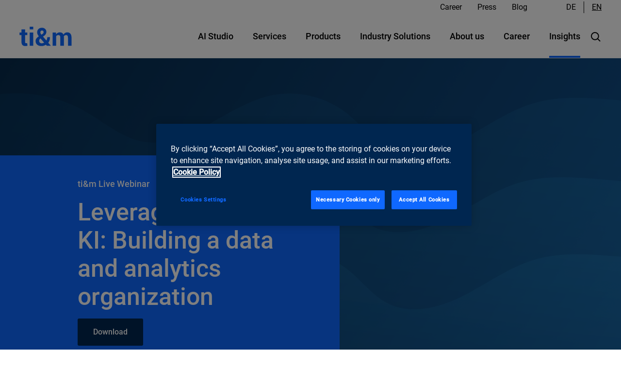

--- FILE ---
content_type: text/html;charset=UTF-8
request_url: https://www.ti8m.com/en/insights/downloads/data-und-analytics-organisation-live-webinar
body_size: 17157
content:

<!DOCTYPE html>
<html lang="en" id="content-page">
<head>
    <meta charset="utf-8">

    <!-- OneTrust Cookies Consent Notice start for www.ti8m.com -->
<script type="text/javascript" src="https://cdn.cookielaw.org/consent/5967cb41-f0a3-4561-9806-b367345f3ebf/OtAutoBlock.js" ></script>
<script src="https://cdn.cookielaw.org/scripttemplates/otSDKStub.js" data-document-language="true" type="text/javascript" charset="UTF-8" data-domain-script="5967cb41-f0a3-4561-9806-b367345f3ebf" ></script>
<script type="text/javascript">
function OptanonWrapper() { }
</script>
<!-- OneTrust Cookies Consent Notice end for www.ti8m.com -->

<script>
    function d365mktConfigureTracking() {
         return {Anonymize: true};
    }
</script>



<meta name="viewport" content="width=device-width, initial-scale=1">

<meta name="description" content="">

<meta property="og:type" content="website">
<meta property="og:title" content="Leveraging data and KI: Building a data and analytics organization">
<meta property="og:description" content="">
<meta property="og:url" content="https://ti8m-website-prd.mesh.t8prdokd01.intern.ti8m.ch:443/en/insights/downloads/data-und-analytics-organisation-live-webinar">



    <meta name="robots" content="noindex">

<link rel="apple-touch-icon" sizes="57x57" href="/public/.resources/internet2021-theme/images/favicons/apple-touch-icon-57x57.png"/>
<link rel="apple-touch-icon" sizes="114x114" href="/public/.resources/internet2021-theme/images/favicons/apple-touch-icon-114x114.png"/>
<link rel="apple-touch-icon" sizes="72x72" href="/public/.resources/internet2021-theme/images/favicons/apple-touch-icon-72x72.png"/>
<link rel="apple-touch-icon" sizes="144x144" href="/public/.resources/internet2021-theme/images/favicons/apple-touch-icon-144x144.png"/>
<link rel="apple-touch-icon" sizes="60x60" href="/public/.resources/internet2021-theme/images/favicons/apple-touch-icon-60x60.png"/>
<link rel="apple-touch-icon" sizes="120x120" href="/public/.resources/internet2021-theme/images/favicons/apple-touch-icon-120x120.png"/>
<link rel="apple-touch-icon" sizes="76x76" href="/public/.resources/internet2021-theme/images/favicons/apple-touch-icon-76x76.png"/>
<link rel="apple-touch-icon" sizes="152x152" href="/public/.resources/internet2021-theme/images/favicons/apple-touch-icon-152x152.png"/>
<link rel="icon" type="image/png" href="/public/.resources/internet2021-theme/images/favicons/favicon-196x196.png" sizes="196x196"/>
<link rel="icon" type="image/png" href="/public/.resources/internet2021-theme/images/favicons/favicon-96x96.png" sizes="96x96"/>
<link rel="icon" type="image/png" href="/public/.resources/internet2021-theme/images/favicons/favicon-32x32.png" sizes="32x32"/>
<link rel="icon" type="image/png" href="/public/.resources/internet2021-theme/images/favicons/favicon-16x16.png" sizes="16x16"/>
<link rel="icon" type="image/png" href="/public/.resources/internet2021-theme/images/favicons/favicon-128.png" sizes="128x128"/>
<meta name="msapplication-TileColor" content="#FFFFFF"/>
<meta name="msapplication-TileImage" content="/public/.resources/internet2021-theme/images/favicons/mstile-144x144.png"/>
<meta name="msapplication-square70x70logo" content="/public/.resources/internet2021-theme/images/favicons/mstile-70x70.png"/>
<meta name="msapplication-square150x150logo" content="/public/.resources/internet2021-theme/images/favicons/mstile-150x150.png"/>
<meta name="msapplication-wide310x150logo" content="/public/.resources/internet2021-theme/images/favicons/mstile-310x150.png"/>
<meta name="msapplication-square310x310logo" content="/public/.resources/internet2021-theme/images/favicons/mstile-310x310.png"/>

<link rel="canonical" href="https://www.ti8m.com/en/insights/downloads/data-und-analytics-organisation-live-webinar">
    <link rel="alternate" hreflang="de" href="https://www.ti8m.com/de/insights/downloads/data-und-analytics-organisation-live-webinar" />
    <link rel="alternate" hreflang="en" href="https://www.ti8m.com/en/insights/downloads/data-und-analytics-organisation-live-webinar" />

    <link rel="search" href="/en/search">

<title>
    Leveraging data and KI: Building a data and analytics organization
</title>

        <link rel="stylesheet" href="/.resources/internet2021-theme/css/ti8mTheme.css"/>

        <!-- Global site tag (gtag.js) - Google Analytics -->
<script async src="https://www.googletagmanager.com/gtag/js?id=UA-28214495-1"></script>
<script>
window.dataLayer = window.dataLayer || [];
function gtag(){dataLayer.push(arguments);}
gtag('js', new Date());

gtag('config', 'UA-28214495-1', {'anonymize_ip': true});
</script>
        <!-- Global site tag (gtag.js) - Google Ads: 999125158 -->
<script async src="https://www.googletagmanager.com/gtag/js?id=AW-999125158"></script>
<script>
window.dataLayer = window.dataLayer || [];
function gtag(){dataLayer.push(arguments);}
gtag('js', new Date());

  gtag('config', 'AW-999125158', {'anonymize_ip': true});
</script>
        <!-- Google Tag Manager -->
<script>(function(w,d,s,l,i){w[l]=w[l]||[];w[l].push({'gtm.start':
new Date().getTime(),event:'gtm.js'});var f=d.getElementsByTagName(s)[0],
j=d.createElement(s),dl=l!='dataLayer'?'&l='+l:'';j.async=true;j.src=
'https://www.googletagmanager.com/gtm.js?id='+i+dl;f.parentNode.insertBefore(j,f);
})(window,document,'script','dataLayer','GTM-M2TZG9H');</script>
<!-- End Google Tag Manager -->
</head>
<body>
    <a href="#page-content" class="screenreader-skiplink">
        Skip to content
    </a>



    <header class="header">





<div class="main-menu  bg-color--blue" data-current-path="/ti8m-ch/insights/downloads/data-und-analytics-organisation-live-webinar">
    <nav class="main-menu__meta-nav" aria-label="Quick Links">
    <ul class="quick-links ">
                        <li>
                            <a href="/en/career">
                                Career
                            </a>
                        </li>
                        <li>
                            <a href="/en/insights/media">
                                Press
                            </a>
                        </li>
                        <li>
                            <a href="/en/blog">
                                Blog
                            </a>
                        </li>
    </ul>
        <div class="main-menu__meta-nav-languages">

    <ul class="language-selector">
            <li class="language-selector__item">
                <a href="/de/insights/downloads/data-und-analytics-organisation-live-webinar" class="language-selector__link " aria-label="german">
                    de
                </a>
            </li>
            <li class="language-selector__item">
                <a href="/en/insights/downloads/data-und-analytics-organisation-live-webinar" class="language-selector__link language-selector__link--active" aria-label="english">
                    en
                </a>
            </li>
    </ul>
        </div>
    </nav>

    <nav class="main-menu__nav nav" aria-label="Main menu">

        <button type="button" class="mobile-menu-back-button">
    <svg class="svg-icon " width="24" height="24" viewBox="0 0 24 24" fill="none" xmlns="http://www.w3.org/2000/svg">
        <path stroke="#004D9F" d="M9 18L15 12L9 6" stroke-width="2" stroke-linecap="round" stroke-linejoin="round"/>
    </svg>
            <span>Back</span>
        </button>
        <a href="/en/" class="nav__logo" aria-label="Logo ti&m AG - to the start page">
    <svg class="ti8m-logo svg-icon " viewBox="0 0 108 40" fill="none" xmlns="http://www.w3.org/2000/svg">
        <path fill="#004D9F" fill-rule="evenodd" clip-rule="evenodd" d="M11.6311 5.44531V12.1135H16.2104V17.2715H11.6311V31.1358C11.6311 32.1922 11.8488 32.947 12.2855 33.4001C12.7212 33.8529 13.3084 34.0791 14.0465 34.0791C14.4327 34.0791 14.7638 34.0584 15.0406 34.0161C15.317 33.9745 15.6402 33.903 16.0091 33.8027L16.6386 39.1119C15.8999 39.3633 15.1786 39.5522 14.474 39.6781C13.7694 39.8037 13.0061 39.8666 12.1845 39.8666C9.65138 39.8666 7.70155 39.1709 6.33466 37.7778C4.96712 36.386 4.28384 34.1801 4.28384 31.1604V17.2715H0.308105V12.1135H4.28384V5.44531H11.6311Z"/>
        <path fill="#004D9F" fill-rule="evenodd" clip-rule="evenodd" d="M21.2681 39.3381H28.6153V12.1135H21.2681V39.3381ZM21.2681 5.59643H28.6153V0.0859375H21.2681V5.59643Z"/>
        <path fill="#004D9F" fill-rule="evenodd" clip-rule="evenodd" d="M43.1586 11.6601C43.1586 12.3814 43.3386 13.1233 43.6992 13.8869C44.0599 14.6502 44.6005 15.4932 45.3225 16.4155L47.4861 15.0063C48.4254 14.4027 49.0592 13.7824 49.3858 13.1443C49.7136 12.5073 49.8763 11.8109 49.8763 11.0561C49.8763 10.2174 49.5704 9.47088 48.9589 8.81645C48.3461 8.16268 47.5451 7.8358 46.555 7.8358C45.4641 7.8358 44.6258 8.20039 44.0389 8.93022C43.4517 9.65973 43.1586 10.5696 43.1586 11.6601ZM45.7251 34.2046C46.6136 34.2046 47.5025 34.0919 48.392 33.866C49.2809 33.6401 50.1369 33.3014 50.9586 32.8496L43.41 24.1151L42.9317 24.4414C42.0766 25.2443 41.4933 26.0269 41.1835 26.7879C40.8723 27.5496 40.7176 28.3148 40.7176 29.0846C40.7176 30.5738 41.1789 31.7994 42.1015 32.7614C43.0241 33.724 44.2317 34.2046 45.7251 34.2046ZM33.3704 29.4745C33.3704 27.4955 33.9153 25.7879 35.0058 24.3542C36.0963 22.9197 37.7569 21.4227 39.9877 19.8627C38.8471 18.3197 37.9959 16.9105 37.434 15.6351C36.8717 14.3614 36.5907 13.0607 36.5907 11.7358C36.5907 8.83383 37.4966 6.51416 39.3087 4.77842C41.1199 3.04235 43.5438 2.17383 46.5802 2.17383C49.2474 2.17383 51.4156 3.00071 53.0845 4.65284C54.7533 6.30465 55.5887 8.3053 55.5887 10.6538C55.5887 12.2978 55.1769 13.7987 54.355 15.1574C53.5333 16.5164 52.4094 17.7073 50.9841 18.7305L48.6438 20.3912L55.5887 28.4932C56.1923 27.4869 56.6622 26.3961 56.9979 25.222C57.3327 24.0483 57.5012 22.8066 57.5012 21.4984H62.9861C62.9861 23.8128 62.6999 25.9433 62.1301 27.8889C61.5599 29.8351 60.6874 31.563 59.5137 33.0725L64.7474 39.2119L64.6966 39.3378H56.5445L54.6068 37.0984C53.1815 38.021 51.7133 38.7128 50.2041 39.1745C48.6946 39.6355 47.0753 39.8663 45.3477 39.8663C41.69 39.8663 38.7802 38.9063 36.6163 36.9853C34.4523 35.065 33.3704 32.561 33.3704 29.4745Z"/>
        <path fill="#004D9F" fill-rule="evenodd" clip-rule="evenodd" d="M75.3403 12.1127L75.6429 15.7104C76.514 14.4022 77.6091 13.392 78.9262 12.6786C80.2429 11.9661 81.7648 11.6094 83.4927 11.6094C85.2376 11.6094 86.7298 11.9956 87.9714 12.7664C89.213 13.5386 90.1527 14.7041 90.7898 16.2641C91.6288 14.8045 92.718 13.6641 94.0612 12.8418C95.4022 12.0202 96.9799 11.6094 98.7917 11.6094C101.475 11.6094 103.593 12.5363 105.145 14.3897C106.696 16.2428 107.473 19.0658 107.473 22.8563V39.3372H100.125V22.7933C100.125 20.7251 99.7888 19.2881 99.1183 18.4812C98.4478 17.6746 97.4498 17.2707 96.1248 17.2707C95.0839 17.2707 94.1825 17.5015 93.4196 17.9641C92.6557 18.4264 92.0475 19.0697 91.595 19.8933C91.595 20.213 91.6032 20.4858 91.6206 20.7133C91.6366 20.9399 91.6448 21.1713 91.6448 21.4068V39.3372H84.3235V22.7933C84.3235 20.7759 83.9878 19.3507 83.3173 18.5189C82.6455 17.6868 81.6393 17.2707 80.297 17.2707C79.3081 17.2707 78.4389 17.4599 77.6934 17.8386C76.9468 18.2163 76.3304 18.75 75.8435 19.4395V39.3372H68.5222V12.1127H75.3403Z"/>
    </svg>
        </a>
        <div class="flex-grow-1"></div>

        <div class="nav__links-container">
            <menu class="nav__links-list">
                    <li class="nav__links-list-item">
                        <button class="js-nav-button" type="button" data-path="/ti8m-ch/ai-studio" data-subpage-id="3695773b-799d-46bc-b364-abaca504c1f3">
                            AI Studio
                        </button>
                    </li>
                    <li class="nav__links-list-item">
                        <button class="js-nav-button" type="button" data-path="/ti8m-ch/services" data-subpage-id="494d2e4b-f258-46cc-8361-294a779b7da6">
                            Services
                        </button>
                    </li>
                    <li class="nav__links-list-item">
                        <button class="js-nav-button" type="button" data-path="/ti8m-ch/products" data-subpage-id="e2424889-ef23-457b-bfc7-1f8ffe735183">
                            Products
                        </button>
                    </li>
                    <li class="nav__links-list-item">
                        <button class="js-nav-button" type="button" data-path="/ti8m-ch/success-stories" data-subpage-id="91adad88-0c9f-4c62-b225-8bf4da154ac3">
                            Industry Solutions
                        </button>
                    </li>
                    <li class="nav__links-list-item">
                        <button class="js-nav-button" type="button" data-path="/ti8m-ch/about-us" data-subpage-id="76cde616-6e54-44d9-8039-1267800d9b57">
                            About us
                        </button>
                    </li>
                    <li class="nav__links-list-item">
                        <button class="js-nav-button" type="button" data-path="/ti8m-ch/career" data-subpage-id="1ebe38f1-6fcb-4064-925d-011a2464c632">
                            Career
                        </button>
                    </li>
                    <li class="nav__links-list-item">
                        <button class="js-nav-button" type="button" data-path="/ti8m-ch/insights" data-subpage-id="53a76970-7ae2-4aad-a905-b936f5cc8b0c">
                            Insights
                        </button>
                    </li>
            </menu>

            <button type="button" class="nav__search-button" aria-label="Open search box">
    <svg class="svg-icon " width="24" height="24" viewBox="0 0 24 24" fill="none" xmlns="http://www.w3.org/2000/svg">
        <path stroke="black" d="M10.3636 3C8.90722 3 7.48354 3.43187 6.2726 4.24099C5.06167 5.05011 4.11786 6.20015 3.56052 7.54567C3.00319 8.89119 2.85737 10.3718 3.14149 11.8002C3.42562 13.2286 4.12693 14.5406 5.15675 15.5704C6.18657 16.6003 7.49863 17.3016 8.92703 17.5857C10.3554 17.8698 11.836 17.724 13.1815 17.1667C14.527 16.6093 15.6771 15.6655 16.4862 14.4546C17.2953 13.2437 17.7272 11.82 17.7272 10.3636C17.7271 8.41069 16.9512 6.5378 15.5703 5.15688C14.1894 3.77597 12.3165 3.00012 10.3636 3V3Z" stroke-width="2" stroke-miterlimit="10"/>
        <path fill="black" d="M16.5645 15.1503C16.174 14.7598 15.5408 14.7598 15.1503 15.1503C14.7598 15.5408 14.7598 16.174 15.1503 16.5645L16.5645 15.1503ZM15.1503 16.5645L20.293 21.7072L21.7072 20.293L16.5645 15.1503L15.1503 16.5645Z"/>
    </svg>
            </button>
            <div class="search-container d-none">
                    <form class="search-form" action="/en/search" role="search">
                        <h2 class="sr-only">Search term input</h2>
                        <div class="search-input-group">
                            <label class="w-100">
                                <span class="sr-only">Search</span>
                                <input
                                    class="search-input"
                                    aria-label="Search this site"
                                    type="text"
                                    id="search-3b3aad41-7b43-45bf-b79f-190b7043f87f"
                                    name="q"
                                    value=""
                                    placeholder="Search"
                                    maxlength="64"
                                />
                                <button type="submit" class="search-button"
                                        aria-label="Search">
    <svg class="svg-icon " width="24" height="24" viewBox="0 0 24 24" fill="none" xmlns="http://www.w3.org/2000/svg">
        <path stroke="#004D9F" d="M12.3103 15.75L16.0312 12L12.3103 8.25M15.5142 12L7.96875 12" stroke-width="2" stroke-linecap="round" stroke-linejoin="round"/>
        <path stroke="#004D9F" d="M12 3C7.03125 3 3 7.03125 3 12C3 16.9688 7.03125 21 12 21C16.9688 21 21 16.9688 21 12C21 7.03125 16.9688 3 12 3Z" stroke-width="2" stroke-miterlimit="10"/>
    </svg>
                                </button>
                            </label>
                        </div>
                    </form>
            </div>

            <button type="button" class="nav__hamburger-button"
                    data-path="/ti8m-ch/insights/downloads"
                aria-label="Menu"
            >
    <svg class="svg-icon svg-icon--hamburger" width="24" height="24" viewBox="0 0 24 24" fill="none" xmlns="http://www.w3.org/2000/svg">
        <path  stroke="black" d="M4.125 7.125H19.875M4.125 12H19.875M4.125 16.875H19.875" stroke-width="2" stroke-miterlimit="10" stroke-linecap="round"/>
    </svg>
    <svg class="svg-icon svg-icon--close" width="24" height="24" viewBox="0 0 24 24" fill="none" xmlns="http://www.w3.org/2000/svg">
        <path fill="#004D9F" d="M13.5909 12.0004L18.0441 7.54724C18.2554 7.33627 18.3743 7.04998 18.3745 6.75136C18.3748 6.45274 18.2564 6.16624 18.0455 5.9549C17.8345 5.74355 17.5482 5.62467 17.2496 5.62441C16.951 5.62414 16.6645 5.74252 16.4531 5.95349L12 10.4066L7.54687 5.95349C7.33553 5.74215 7.04888 5.62341 6.75 5.62341C6.45111 5.62341 6.16447 5.74215 5.95312 5.95349C5.74178 6.16483 5.62305 6.45148 5.62305 6.75036C5.62305 7.04925 5.74178 7.3359 5.95312 7.54724L10.4062 12.0004L5.95312 16.4535C5.74178 16.6648 5.62305 16.9515 5.62305 17.2504C5.62305 17.5493 5.74178 17.8359 5.95312 18.0472C6.16447 18.2586 6.45111 18.3773 6.75 18.3773C7.04888 18.3773 7.33553 18.2586 7.54687 18.0472L12 13.5941L16.4531 18.0472C16.6645 18.2586 16.9511 18.3773 17.25 18.3773C17.5489 18.3773 17.8355 18.2586 18.0469 18.0472C18.2582 17.8359 18.3769 17.5493 18.3769 17.2504C18.3769 16.9515 18.2582 16.6648 18.0469 16.4535L13.5909 12.0004Z"/>
    </svg>
            </button>
        </div>
    </nav>

    <div class="main-menu__dropdown">
        <div class="main-menu__highlight-container">


    <div class="page-highlight js-page-highlight d-none" data-subpage-id="3695773b-799d-46bc-b364-abaca504c1f3">
            <div class="page-highlight__header">
                <img src="/public/dam/jcr:4de0591f-e515-4347-a7a4-39c0d6020b8b/meeting%20agent%20hero%20highlight.jpg" alt="" loading="lazy" width="100" height="100">
            </div>
        <div class="page-highlight__content">
            <a class="page-highlight__title" href="/en/products/AI-Agents-Hub/AI-Meeting-Agent">
                Transcribe Swiss German with AI meeting agent
            </a>
            <p class="page-highlight__description">
                Our Meeting Agent supports every phase of a meeting. Thanks to its intelligent features and cognitive capabilities, your employees are always perfectly prepared and receive reliable summaries and clear to-dos after every customer interaction.
            </p>

    <a
        class="button button--text "
        href="/en/products/AI-Agents-Hub/AI-Meeting-Agent"
        
        
        
    >
        <span class="button__text">
                        Learn more
        </span>
    </a>
        </div>
    </div>


    <div class="page-highlight js-page-highlight d-none" data-subpage-id="494d2e4b-f258-46cc-8361-294a779b7da6">
            <div class="page-highlight__header">
                <img src="/public/dam/jcr:9979dad5-faae-492d-8d59-8f36856f6768/ai-agents-highlight.jpg" alt="" loading="lazy" width="100" height="100">
            </div>
        <div class="page-highlight__content">
            <a class="page-highlight__title" href="/en/products/AI-Agents-Hub">
                Tailored AI Agents built on industry know-how
            </a>
            <p class="page-highlight__description">
                For many years we have been developing AI solutions based on ti&amp;m’s expertise and our customers’ requirements. With our AI agents, assistants, and training courses, we offer tailored solutions that ensure effective and scalable applications for thousands of people.
            </p>

    <a
        class="button button--text "
        href="/en/products/AI-Agents-Hub"
        
        
        
    >
        <span class="button__text">
                        Learn more
        </span>
    </a>
        </div>
    </div>


    <div class="page-highlight js-page-highlight d-none" data-subpage-id="e2424889-ef23-457b-bfc7-1f8ffe735183">
            <div class="page-highlight__header">
                <img src="/public/dam/jcr:adc2b5d9-bd87-4d32-b84e-c96b5e04ce46/datastack-hero.png" alt="" loading="lazy" width="100" height="100">
            </div>
        <div class="page-highlight__content">
            <a class="page-highlight__title" href="/en/products/open-datastack">
                Open Datastack: Simplify complexity, empower collaborative BI
            </a>
            <p class="page-highlight__description">
                Open Datastack is a modular data platform that is based on open source components and is used both in the cloud and on-premises. The focus of Open Datastack is on interactive collaboration around data, dashboards and workflows.
            </p>

    <a
        class="button button--text "
        href="/en/products/open-datastack"
        
        
        
    >
        <span class="button__text">
                        Learn more
        </span>
    </a>
        </div>
    </div>


    <div class="page-highlight js-page-highlight d-none" data-subpage-id="91adad88-0c9f-4c62-b225-8bf4da154ac3">
            <div class="page-highlight__header">
                <img src="/public/dam/jcr:9979dad5-faae-492d-8d59-8f36856f6768/ai-agents-highlight.jpg" alt="" loading="lazy" width="100" height="100">
            </div>
        <div class="page-highlight__content">
            <a class="page-highlight__title" href="/en/products/AI-Agents-Hub">
                Tailored AI Agents built on industry know-how
            </a>
            <p class="page-highlight__description">
                For many years we have been developing AI solutions based on ti&amp;m’s expertise and our customers’ requirements. With our AI agents, assistants, and training courses, we offer tailored solutions that ensure effective and scalable applications for thousands of people.
            </p>

    <a
        class="button button--text "
        href="/en/products/AI-Agents-Hub"
        
        
        
    >
        <span class="button__text">
                        Learn more
        </span>
    </a>
        </div>
    </div>


    <div class="page-highlight js-page-highlight d-none" data-subpage-id="76cde616-6e54-44d9-8039-1267800d9b57">
            <div class="page-highlight__header">
                <img src="/public/dam/jcr:3868f8d9-ecc7-4c16-9300-e629ed75133e/inno-2025-highlight-EN.png" alt="" loading="lazy" width="100" height="100">
            </div>
        <div class="page-highlight__content">
            <a class="page-highlight__title" href="/en/about-us/awards">
                Bilanz innovation ranking: ti&amp;m among the top innovators
            </a>
            <p class="page-highlight__description">
                The Innovation Ranking 2025 ranks ti&amp;m among the most innovative companies in Switzerland: ti&amp;m is among the top 10 in the categories ‘Top 150 innovators in Switzerland’ and ‘Innovation culture’.
            </p>

    <a
        class="button button--text "
        href="/en/about-us/awards"
        
        
        
    >
        <span class="button__text">
                        Discover our awards
        </span>
    </a>
        </div>
    </div>


    <div class="page-highlight js-page-highlight d-none" data-subpage-id="1ebe38f1-6fcb-4064-925d-011a2464c632">
            <div class="page-highlight__header">
                <img src="/public/dam/jcr:840da425-1723-4400-9b01-2a5b6c2cef01/beste-arbeitgeber-2025-highlight.jpg" alt="" loading="lazy" width="100" height="100">
            </div>
        <div class="page-highlight__content">
            <a class="page-highlight__title" href="/en/about-us/awards">
                We are one of the best employers in Switzerland 2025
            </a>
            <p class="page-highlight__description">
                In a comprehensive study, the Handelszeitung together with Statista identified the best employers in Switzerland in 2025. We are proud to have secured third place in the &quot;Internet, Telecommunications and IT&quot; sector.
            </p>

    <a
        class="button button--text "
        href="/en/about-us/awards"
        
        
        
    >
        <span class="button__text">
                        Discover our awards
        </span>
    </a>
        </div>
    </div>


    <div class="page-highlight js-page-highlight d-none" data-subpage-id="53a76970-7ae2-4aad-a905-b936f5cc8b0c">
            <div class="page-highlight__header">
                <img src="/public/dam/jcr:ec33dd0f-a1a9-4fbe-8863-23f68f147e71/special-ai-open-source-highlight.jpg" alt="" loading="lazy" width="100" height="100">
            </div>
        <div class="page-highlight__content">
            <a class="page-highlight__title" href="/en/insights/downloads/special-ai-open-source">
                Why AI and open source belong together
            </a>
            <p class="page-highlight__description">
                Why AI and open source belong together: How open source gives organizations long-term control over technology and data while also strengthening digital sovereignty and security in the use of AI.
            </p>

    <a
        class="button button--text "
        href="/en/insights/downloads/special-ai-open-source"
        
        
        
    >
        <span class="button__text">
                        Download now
        </span>
    </a>
        </div>
    </div>
        </div>
        <div class="main-menu__dropdown-content u-md-down-hidden">
    <div class="sub-nav" data-path="/ti8m-ch/ai-studio">
        <div class="sub-nav__info">
            <a class="sub-nav__info-title" href="/en/ai-studio">
                AI Studio
            </a>
            <p class="sub-nav__info-description">
                
            </p>
            <a href="/en/ai-studio" aria-label="AI Studio">
    <svg class="svg-icon " width="24" height="24" viewBox="0 0 24 24" fill="none" xmlns="http://www.w3.org/2000/svg">
        <path stroke="#004D9F" d="M12.3103 15.75L16.0312 12L12.3103 8.25M15.5142 12L7.96875 12" stroke-width="2" stroke-linecap="round" stroke-linejoin="round"/>
        <path stroke="#004D9F" d="M12 3C7.03125 3 3 7.03125 3 12C3 16.9688 7.03125 21 12 21C16.9688 21 21 16.9688 21 12C21 7.03125 16.9688 3 12 3Z" stroke-width="2" stroke-miterlimit="10"/>
    </svg>
            </a>
        </div>
        <nav class="sub-nav__lists-container">
            <div class="w-50">
                    <ul class="menu-list">
                            <li class="menu-list__item">
                                    <a href="/en/ai-studio/ai-studio-overview" class="menu-list__link button button--text">
                                        <span class="button__text">Overview AI Studio </span>
                                    </a>
                            </li>
                            <li class="menu-list__item">
                                    <button type="button" class="menu-list__link button button--text js-nav-link" data-path="/ti8m-ch/ai-studio/ai-agent-hub-overview">
                                        <span class="button__text">AI Agents</span>
                                    </button>
    <svg class="svg-icon menu-list__item-icon" width="24" height="24" viewBox="0 0 24 24" fill="none" xmlns="http://www.w3.org/2000/svg">
        <path stroke="#004D9F" d="M9 18L15 12L9 6" stroke-width="2" stroke-linecap="round" stroke-linejoin="round"/>
    </svg>
                            </li>
                            <li class="menu-list__item">
                                    <a href="/en/ai-studio/ai-assistant-overview" class="menu-list__link button button--text">
                                        <span class="button__text">AI Assistants</span>
                                    </a>
                            </li>
                            <li class="menu-list__item">
                                    <a href="/en/ai-studio/ai-leadership-training-overview" class="menu-list__link button button--text">
                                        <span class="button__text">AI Leadership Training</span>
                                    </a>
                            </li>
                </ul>
            </div>
            <div class="w-50 pl-3">
                    <ul class="menu-list js-sub-menu-level-3" data-parent="/ti8m-ch/ai-studio/ai-studio-overview" data-path="/ti8m-ch/ai-studio/ai-studio-overview">
                        <li class="menu-list__item">
                            <a href="/en/ai-studio/ai-studio-overview" class="menu-list__link menu-list__link--light button button--text">
                                <span class="button__text">Overview AI Studio </span>
                            </a>
                        </li>
                    </ul>
                    <ul class="menu-list js-sub-menu-level-3" data-parent="/ti8m-ch/ai-studio/ai-agent-hub-overview" data-path="/ti8m-ch/ai-studio/ai-agent-hub-overview">
                        <li class="menu-list__item">
                            <a href="/en/ai-studio/ai-agent-hub-overview" class="menu-list__link menu-list__link--light button button--text">
                                <span class="button__text">AI agents hub</span>
                            </a>
                        </li>
                            <li class="menu-list__item">
                                <a href="/en/ai-studio/ai-agent-hub-overview/ai-meeting-agent-overview" class="menu-list__link menu-list__link--light button button--text">
                                    <span class="button__text">Meeting agent</span>
                                </a>
                            </li>
                            <li class="menu-list__item">
                                <a href="/en/ai-studio/ai-agent-hub-overview/ai-claim-management-agent-overview" class="menu-list__link menu-list__link--light button button--text">
                                    <span class="button__text">Claim Management Agent</span>
                                </a>
                            </li>
                            <li class="menu-list__item">
                                <a href="/en/ai-studio/ai-agent-hub-overview/ai-agents-banking-overview" class="menu-list__link menu-list__link--light button button--text">
                                    <span class="button__text">AI agents for financial institutions</span>
                                </a>
                            </li>
                            <li class="menu-list__item">
                                <a href="/en/ai-studio/ai-agent-hub-overview/ai-agents-insurance-overview" class="menu-list__link menu-list__link--light button button--text">
                                    <span class="button__text">AI agents for insurance</span>
                                </a>
                            </li>
                            <li class="menu-list__item">
                                <a href="/en/ai-studio/ai-agent-hub-overview/ai-agents-egov-overview" class="menu-list__link menu-list__link--light button button--text">
                                    <span class="button__text">AI agents for the public sector</span>
                                </a>
                            </li>
                    </ul>
                    <ul class="menu-list js-sub-menu-level-3" data-parent="/ti8m-ch/ai-studio/ai-assistant-overview" data-path="/ti8m-ch/ai-studio/ai-assistant-overview">
                        <li class="menu-list__item">
                            <a href="/en/ai-studio/ai-assistant-overview" class="menu-list__link menu-list__link--light button button--text">
                                <span class="button__text">AI Assistants</span>
                            </a>
                        </li>
                    </ul>
                    <ul class="menu-list js-sub-menu-level-3" data-parent="/ti8m-ch/ai-studio/ai-leadership-training-overview" data-path="/ti8m-ch/ai-studio/ai-leadership-training-overview">
                        <li class="menu-list__item">
                            <a href="/en/ai-studio/ai-leadership-training-overview" class="menu-list__link menu-list__link--light button button--text">
                                <span class="button__text">AI Leadership Training</span>
                            </a>
                        </li>
                    </ul>
            </div>
        </nav>
    </div>
    <div class="sub-nav" data-path="/ti8m-ch/services">
        <div class="sub-nav__info">
            <a class="sub-nav__info-title" href="/en/services">
                Services
            </a>
            <p class="sub-nav__info-description">
                Our industry expertise includes services in the AI, banking, insurance, public, transportation, e-government, retail and industry sectors. 
            </p>
            <a href="/en/services" aria-label="Services">
    <svg class="svg-icon " width="24" height="24" viewBox="0 0 24 24" fill="none" xmlns="http://www.w3.org/2000/svg">
        <path stroke="#004D9F" d="M12.3103 15.75L16.0312 12L12.3103 8.25M15.5142 12L7.96875 12" stroke-width="2" stroke-linecap="round" stroke-linejoin="round"/>
        <path stroke="#004D9F" d="M12 3C7.03125 3 3 7.03125 3 12C3 16.9688 7.03125 21 12 21C16.9688 21 21 16.9688 21 12C21 7.03125 16.9688 3 12 3Z" stroke-width="2" stroke-miterlimit="10"/>
    </svg>
            </a>
        </div>
        <nav class="sub-nav__lists-container">
            <div class="w-50">
                    <ul class="menu-list">
                            <li class="menu-list__item">
                                    <button type="button" class="menu-list__link button button--text js-nav-link" data-path="/ti8m-ch/services/artificial-intelligence">
                                        <span class="button__text">Artificial Intelligence</span>
                                    </button>
    <svg class="svg-icon menu-list__item-icon" width="24" height="24" viewBox="0 0 24 24" fill="none" xmlns="http://www.w3.org/2000/svg">
        <path stroke="#004D9F" d="M9 18L15 12L9 6" stroke-width="2" stroke-linecap="round" stroke-linejoin="round"/>
    </svg>
                            </li>
                            <li class="menu-list__item">
                                    <button type="button" class="menu-list__link button button--text js-nav-link" data-path="/ti8m-ch/services/agile-engineering-innovation">
                                        <span class="button__text">Agile Engineering &amp; Innovation</span>
                                    </button>
    <svg class="svg-icon menu-list__item-icon" width="24" height="24" viewBox="0 0 24 24" fill="none" xmlns="http://www.w3.org/2000/svg">
        <path stroke="#004D9F" d="M9 18L15 12L9 6" stroke-width="2" stroke-linecap="round" stroke-linejoin="round"/>
    </svg>
                            </li>
                            <li class="menu-list__item">
                                    <button type="button" class="menu-list__link button button--text js-nav-link" data-path="/ti8m-ch/services/cloud">
                                        <span class="button__text">Cloud</span>
                                    </button>
    <svg class="svg-icon menu-list__item-icon" width="24" height="24" viewBox="0 0 24 24" fill="none" xmlns="http://www.w3.org/2000/svg">
        <path stroke="#004D9F" d="M9 18L15 12L9 6" stroke-width="2" stroke-linecap="round" stroke-linejoin="round"/>
    </svg>
                            </li>
                            <li class="menu-list__item">
                                    <button type="button" class="menu-list__link button button--text js-nav-link" data-path="/ti8m-ch/services/digital-experience">
                                        <span class="button__text">Digital Experience</span>
                                    </button>
    <svg class="svg-icon menu-list__item-icon" width="24" height="24" viewBox="0 0 24 24" fill="none" xmlns="http://www.w3.org/2000/svg">
        <path stroke="#004D9F" d="M9 18L15 12L9 6" stroke-width="2" stroke-linecap="round" stroke-linejoin="round"/>
    </svg>
                            </li>
                            <li class="menu-list__item">
                                    <button type="button" class="menu-list__link button button--text js-nav-link" data-path="/ti8m-ch/services/security">
                                        <span class="button__text">Security</span>
                                    </button>
    <svg class="svg-icon menu-list__item-icon" width="24" height="24" viewBox="0 0 24 24" fill="none" xmlns="http://www.w3.org/2000/svg">
        <path stroke="#004D9F" d="M9 18L15 12L9 6" stroke-width="2" stroke-linecap="round" stroke-linejoin="round"/>
    </svg>
                            </li>
                            <li class="menu-list__item">
                                    <a href="/en/services/open-source-stack" class="menu-list__link button button--text">
                                        <span class="button__text">ti&amp;m Open Source Stack</span>
                                    </a>
                            </li>
                            <li class="menu-list__item">
                                    <a href="/en/services/data-management" class="menu-list__link button button--text">
                                        <span class="button__text">Data Management</span>
                                    </a>
                            </li>
                            <li class="menu-list__item">
                                    <a href="/en/services/consulting" class="menu-list__link button button--text">
                                        <span class="button__text">Consulting</span>
                                    </a>
                            </li>
                            <li class="menu-list__item">
                                    <a href="/en/services/garage" class="menu-list__link button button--text">
                                        <span class="button__text">ti&amp;m Garage</span>
                                    </a>
                            </li>
                </ul>
            </div>
            <div class="w-50 pl-3">
                    <ul class="menu-list js-sub-menu-level-3" data-parent="/ti8m-ch/services/artificial-intelligence" data-path="/ti8m-ch/services/artificial-intelligence">
                        <li class="menu-list__item">
                            <a href="/en/services/artificial-intelligence" class="menu-list__link menu-list__link--light button button--text">
                                <span class="button__text">Artificial intelligence overview</span>
                            </a>
                        </li>
                            <li class="menu-list__item">
                                <a href="/en/services/artificial-intelligence/AI-Assistant" class="menu-list__link menu-list__link--light button button--text">
                                    <span class="button__text">AI Assistants</span>
                                </a>
                            </li>
                            <li class="menu-list__item">
                                <a href="/en/services/artificial-intelligence/AI-Leadership-Training" class="menu-list__link menu-list__link--light button button--text">
                                    <span class="button__text">AI Leadership Training</span>
                                </a>
                            </li>
                    </ul>
                    <ul class="menu-list js-sub-menu-level-3" data-parent="/ti8m-ch/services/agile-engineering-innovation" data-path="/ti8m-ch/services/agile-engineering-innovation">
                        <li class="menu-list__item">
                            <a href="/en/services/agile-engineering-innovation" class="menu-list__link menu-list__link--light button button--text">
                                <span class="button__text">Agile engineering &amp; innovation overview</span>
                            </a>
                        </li>
                            <li class="menu-list__item">
                                <a href="/en/services/agile-engineering-innovation/software-engineering" class="menu-list__link menu-list__link--light button button--text">
                                    <span class="button__text">Software Engineering</span>
                                </a>
                            </li>
                            <li class="menu-list__item">
                                <a href="/en/services/agile-engineering-innovation/mobile" class="menu-list__link menu-list__link--light button button--text">
                                    <span class="button__text">Mobile App</span>
                                </a>
                            </li>
                            <li class="menu-list__item">
                                <a href="/en/services/agile-engineering-innovation/ba-re" class="menu-list__link menu-list__link--light button button--text">
                                    <span class="button__text">Business Analysis &amp; Requirements Engineering</span>
                                </a>
                            </li>
                            <li class="menu-list__item">
                                <a href="/en/services/agile-engineering-innovation/quality-testing-services" class="menu-list__link menu-list__link--light button button--text">
                                    <span class="button__text">Quality &amp; Testing Services</span>
                                </a>
                            </li>
                            <li class="menu-list__item">
                                <a href="/en/services/agile-engineering-innovation/quality-process-assessments" class="menu-list__link menu-list__link--light button button--text">
                                    <span class="button__text">Quality Process Assessments</span>
                                </a>
                            </li>
                            <li class="menu-list__item">
                                <a href="/en/services/agile-engineering-innovation/solution-building-blocks" class="menu-list__link menu-list__link--light button button--text">
                                    <span class="button__text">Solution Building Blocks</span>
                                </a>
                            </li>
                    </ul>
                    <ul class="menu-list js-sub-menu-level-3" data-parent="/ti8m-ch/services/cloud" data-path="/ti8m-ch/services/cloud">
                        <li class="menu-list__item">
                            <a href="/en/services/cloud" class="menu-list__link menu-list__link--light button button--text">
                                <span class="button__text">Cloud overview</span>
                            </a>
                        </li>
                            <li class="menu-list__item">
                                <a href="/en/services/cloud/swiss-egov-cloud" class="menu-list__link menu-list__link--light button button--text">
                                    <span class="button__text">ti&amp;m Swiss eGov Cloud</span>
                                </a>
                            </li>
                            <li class="menu-list__item">
                                <a href="/en/services/cloud/swiss-banking-cloud" class="menu-list__link menu-list__link--light button button--text">
                                    <span class="button__text">ti&amp;m Swiss Banking Cloud</span>
                                </a>
                            </li>
                    </ul>
                    <ul class="menu-list js-sub-menu-level-3" data-parent="/ti8m-ch/services/digital-experience" data-path="/ti8m-ch/services/digital-experience">
                        <li class="menu-list__item">
                            <a href="/en/services/digital-experience" class="menu-list__link menu-list__link--light button button--text">
                                <span class="button__text">Digital experience overview </span>
                            </a>
                        </li>
                            <li class="menu-list__item">
                                <a href="/en/services/digital-experience/ux-design" class="menu-list__link menu-list__link--light button button--text">
                                    <span class="button__text">User Experience &amp; Design</span>
                                </a>
                            </li>
                            <li class="menu-list__item">
                                <a href="/en/services/digital-experience/data-analytics-seo" class="menu-list__link menu-list__link--light button button--text">
                                    <span class="button__text">Data Analytics &amp; SEO</span>
                                </a>
                            </li>
                            <li class="menu-list__item">
                                <a href="/en/services/digital-experience/web-accessibility" class="menu-list__link menu-list__link--light button button--text">
                                    <span class="button__text">Web Accessibility</span>
                                </a>
                            </li>
                            <li class="menu-list__item">
                                <a href="/en/services/digital-experience/digital-experience-platforms" class="menu-list__link menu-list__link--light button button--text">
                                    <span class="button__text">Digital Experience Platforms</span>
                                </a>
                            </li>
                    </ul>
                    <ul class="menu-list js-sub-menu-level-3" data-parent="/ti8m-ch/services/security" data-path="/ti8m-ch/services/security">
                        <li class="menu-list__item">
                            <a href="/en/services/security" class="menu-list__link menu-list__link--light button button--text">
                                <span class="button__text">Cybersecurity</span>
                            </a>
                        </li>
                            <li class="menu-list__item">
                                <a href="/en/services/security/digital-trust" class="menu-list__link menu-list__link--light button button--text">
                                    <span class="button__text">Digital trust</span>
                                </a>
                            </li>
                    </ul>
                    <ul class="menu-list js-sub-menu-level-3" data-parent="/ti8m-ch/services/open-source-stack" data-path="/ti8m-ch/services/open-source-stack">
                        <li class="menu-list__item">
                            <a href="/en/services/open-source-stack" class="menu-list__link menu-list__link--light button button--text">
                                <span class="button__text">ti&amp;m Open Source Stack</span>
                            </a>
                        </li>
                    </ul>
                    <ul class="menu-list js-sub-menu-level-3" data-parent="/ti8m-ch/services/data-management" data-path="/ti8m-ch/services/data-management">
                        <li class="menu-list__item">
                            <a href="/en/services/data-management" class="menu-list__link menu-list__link--light button button--text">
                                <span class="button__text">Data Management</span>
                            </a>
                        </li>
                    </ul>
                    <ul class="menu-list js-sub-menu-level-3" data-parent="/ti8m-ch/services/consulting" data-path="/ti8m-ch/services/consulting">
                        <li class="menu-list__item">
                            <a href="/en/services/consulting" class="menu-list__link menu-list__link--light button button--text">
                                <span class="button__text">Consulting</span>
                            </a>
                        </li>
                    </ul>
                    <ul class="menu-list js-sub-menu-level-3" data-parent="/ti8m-ch/services/garage" data-path="/ti8m-ch/services/garage">
                        <li class="menu-list__item">
                            <a href="/en/services/garage" class="menu-list__link menu-list__link--light button button--text">
                                <span class="button__text">ti&amp;m Garage</span>
                            </a>
                        </li>
                    </ul>
            </div>
        </nav>
    </div>
    <div class="sub-nav" data-path="/ti8m-ch/products">
        <div class="sub-nav__info">
            <a class="sub-nav__info-title" href="/en/products">
                Products
            </a>
            <p class="sub-nav__info-description">
                ti&amp;m Banking is a modular financial technology platform to deliver fulfilling banking experiences in retail, corporate and private banking.
            </p>
            <a href="/en/products" aria-label="Products">
    <svg class="svg-icon " width="24" height="24" viewBox="0 0 24 24" fill="none" xmlns="http://www.w3.org/2000/svg">
        <path stroke="#004D9F" d="M12.3103 15.75L16.0312 12L12.3103 8.25M15.5142 12L7.96875 12" stroke-width="2" stroke-linecap="round" stroke-linejoin="round"/>
        <path stroke="#004D9F" d="M12 3C7.03125 3 3 7.03125 3 12C3 16.9688 7.03125 21 12 21C16.9688 21 21 16.9688 21 12C21 7.03125 16.9688 3 12 3Z" stroke-width="2" stroke-miterlimit="10"/>
    </svg>
            </a>
        </div>
        <nav class="sub-nav__lists-container">
            <div class="w-50">
                    <ul class="menu-list">
                            <li class="menu-list__item">
                                    <button type="button" class="menu-list__link button button--text js-nav-link" data-path="/ti8m-ch/products/digital-banking">
                                        <span class="button__text">Digital Banking</span>
                                    </button>
    <svg class="svg-icon menu-list__item-icon" width="24" height="24" viewBox="0 0 24 24" fill="none" xmlns="http://www.w3.org/2000/svg">
        <path stroke="#004D9F" d="M9 18L15 12L9 6" stroke-width="2" stroke-linecap="round" stroke-linejoin="round"/>
    </svg>
                            </li>
                            <li class="menu-list__item">
                                    <button type="button" class="menu-list__link button button--text js-nav-link" data-path="/ti8m-ch/products/AI-Agents-Hub">
                                        <span class="button__text">AI Agents</span>
                                    </button>
    <svg class="svg-icon menu-list__item-icon" width="24" height="24" viewBox="0 0 24 24" fill="none" xmlns="http://www.w3.org/2000/svg">
        <path stroke="#004D9F" d="M9 18L15 12L9 6" stroke-width="2" stroke-linecap="round" stroke-linejoin="round"/>
    </svg>
                            </li>
                            <li class="menu-list__item">
                                    <a href="/en/products/online-identification" class="menu-list__link button button--text">
                                        <span class="button__text">Online Identification</span>
                                    </a>
                            </li>
                            <li class="menu-list__item">
                                    <a href="/en/products/hybrides-arbeiten" class="menu-list__link button button--text">
                                        <span class="button__text">Hybrid Workplace</span>
                                    </a>
                            </li>
                            <li class="menu-list__item">
                                    <a href="/en/products/security" class="menu-list__link button button--text">
                                        <span class="button__text">Security &amp; Authentication</span>
                                    </a>
                            </li>
                            <li class="menu-list__item">
                                    <a href="/en/products/technology" class="menu-list__link button button--text">
                                        <span class="button__text">Core Banking System Integrations</span>
                                    </a>
                            </li>
                            <li class="menu-list__item">
                                    <a href="/en/products/open-datastack" class="menu-list__link button button--text">
                                        <span class="button__text">Business Intelligence Platform</span>
                                    </a>
                            </li>
                </ul>
            </div>
            <div class="w-50 pl-3">
                    <ul class="menu-list js-sub-menu-level-3" data-parent="/ti8m-ch/products/digital-banking" data-path="/ti8m-ch/products/digital-banking">
                        <li class="menu-list__item">
                            <a href="/en/products/digital-banking" class="menu-list__link menu-list__link--light button button--text">
                                <span class="button__text">Digital banking overview</span>
                            </a>
                        </li>
                            <li class="menu-list__item">
                                <a href="/en/products/digital-banking/ti8m-banking-suite" class="menu-list__link menu-list__link--light button button--text">
                                    <span class="button__text">ti&amp;m Banking</span>
                                </a>
                            </li>
                    </ul>
                    <ul class="menu-list js-sub-menu-level-3" data-parent="/ti8m-ch/products/AI-Agents-Hub" data-path="/ti8m-ch/products/AI-Agents-Hub">
                        <li class="menu-list__item">
                            <a href="/en/products/AI-Agents-Hub" class="menu-list__link menu-list__link--light button button--text">
                                <span class="button__text">AI agents hub</span>
                            </a>
                        </li>
                            <li class="menu-list__item">
                                <a href="/en/products/AI-Agents-Hub/AI-Meeting-Agent" class="menu-list__link menu-list__link--light button button--text">
                                    <span class="button__text">Meeting Agent</span>
                                </a>
                            </li>
                            <li class="menu-list__item">
                                <a href="/en/products/AI-Agents-Hub/Claims-Management-Agent" class="menu-list__link menu-list__link--light button button--text">
                                    <span class="button__text">Claim Management Agent</span>
                                </a>
                            </li>
                            <li class="menu-list__item">
                                <a href="/en/products/AI-Agents-Hub/use-cases-banking" class="menu-list__link menu-list__link--light button button--text">
                                    <span class="button__text">AI agents for financial institutions</span>
                                </a>
                            </li>
                            <li class="menu-list__item">
                                <a href="/en/products/AI-Agents-Hub/use-cases-insurance" class="menu-list__link menu-list__link--light button button--text">
                                    <span class="button__text">AI agents for insurance</span>
                                </a>
                            </li>
                            <li class="menu-list__item">
                                <a href="/en/products/AI-Agents-Hub/use-cases-egov" class="menu-list__link menu-list__link--light button button--text">
                                    <span class="button__text">AI agents for the public sector</span>
                                </a>
                            </li>
                    </ul>
                    <ul class="menu-list js-sub-menu-level-3" data-parent="/ti8m-ch/products/online-identification" data-path="/ti8m-ch/products/online-identification">
                        <li class="menu-list__item">
                            <a href="/en/products/online-identification" class="menu-list__link menu-list__link--light button button--text">
                                <span class="button__text">Online Identification</span>
                            </a>
                        </li>
                    </ul>
                    <ul class="menu-list js-sub-menu-level-3" data-parent="/ti8m-ch/products/hybrides-arbeiten" data-path="/ti8m-ch/products/hybrides-arbeiten">
                        <li class="menu-list__item">
                            <a href="/en/products/hybrides-arbeiten" class="menu-list__link menu-list__link--light button button--text">
                                <span class="button__text">Hybrid Workplace</span>
                            </a>
                        </li>
                    </ul>
                    <ul class="menu-list js-sub-menu-level-3" data-parent="/ti8m-ch/products/security" data-path="/ti8m-ch/products/security">
                        <li class="menu-list__item">
                            <a href="/en/products/security" class="menu-list__link menu-list__link--light button button--text">
                                <span class="button__text">Security &amp; Authentication</span>
                            </a>
                        </li>
                    </ul>
                    <ul class="menu-list js-sub-menu-level-3" data-parent="/ti8m-ch/products/technology" data-path="/ti8m-ch/products/technology">
                        <li class="menu-list__item">
                            <a href="/en/products/technology" class="menu-list__link menu-list__link--light button button--text">
                                <span class="button__text">Core Banking System Integrations</span>
                            </a>
                        </li>
                    </ul>
                    <ul class="menu-list js-sub-menu-level-3" data-parent="/ti8m-ch/products/open-datastack" data-path="/ti8m-ch/products/open-datastack">
                        <li class="menu-list__item">
                            <a href="/en/products/open-datastack" class="menu-list__link menu-list__link--light button button--text">
                                <span class="button__text">Business Intelligence Platform</span>
                            </a>
                        </li>
                    </ul>
            </div>
        </nav>
    </div>
    <div class="sub-nav" data-path="/ti8m-ch/success-stories">
        <div class="sub-nav__info">
            <a class="sub-nav__info-title" href="/en/success-stories">
                Industry Solutions
            </a>
            <p class="sub-nav__info-description">
                Our industry-specific solutions combine years of industry experience with technological expertise and can be tailored to meet your company&#039;s specific needs.
            </p>
            <a href="/en/success-stories" aria-label="Industry Solutions">
    <svg class="svg-icon " width="24" height="24" viewBox="0 0 24 24" fill="none" xmlns="http://www.w3.org/2000/svg">
        <path stroke="#004D9F" d="M12.3103 15.75L16.0312 12L12.3103 8.25M15.5142 12L7.96875 12" stroke-width="2" stroke-linecap="round" stroke-linejoin="round"/>
        <path stroke="#004D9F" d="M12 3C7.03125 3 3 7.03125 3 12C3 16.9688 7.03125 21 12 21C16.9688 21 21 16.9688 21 12C21 7.03125 16.9688 3 12 3Z" stroke-width="2" stroke-miterlimit="10"/>
    </svg>
            </a>
        </div>
        <nav class="sub-nav__lists-container">
            <div class="w-50">
                    <ul class="menu-list">
                            <li class="menu-list__item">
                                    <a href="/en/success-stories/digital-banking-and-finance" class="menu-list__link button button--text">
                                        <span class="button__text">Banking &amp; Finance</span>
                                    </a>
                            </li>
                            <li class="menu-list__item">
                                    <a href="/en/success-stories/insurance" class="menu-list__link button button--text">
                                        <span class="button__text">Insurance &amp; Health</span>
                                    </a>
                            </li>
                            <li class="menu-list__item">
                                    <a href="/en/success-stories/transportation-and-logistics" class="menu-list__link button button--text">
                                        <span class="button__text">Transport &amp; Logistics</span>
                                    </a>
                            </li>
                            <li class="menu-list__item">
                                    <a href="/en/success-stories/public-and-e-government" class="menu-list__link button button--text">
                                        <span class="button__text">Digital Government &amp; Public Sector</span>
                                    </a>
                            </li>
                            <li class="menu-list__item">
                                    <a href="/en/success-stories/life-science-and-industry" class="menu-list__link button button--text">
                                        <span class="button__text">Life science and manufacturing</span>
                                    </a>
                            </li>
                            <li class="menu-list__item">
                                    <a href="/en/success-stories/retail" class="menu-list__link button button--text">
                                        <span class="button__text">Retail</span>
                                    </a>
                            </li>
                </ul>
            </div>
            <div class="w-50 pl-3">
                    <ul class="menu-list js-sub-menu-level-3" data-parent="/ti8m-ch/success-stories/digital-banking-and-finance" data-path="/ti8m-ch/success-stories/digital-banking-and-finance">
                        <li class="menu-list__item">
                            <a href="/en/success-stories/digital-banking-and-finance" class="menu-list__link menu-list__link--light button button--text">
                                <span class="button__text">Banking &amp; Finance</span>
                            </a>
                        </li>
                    </ul>
                    <ul class="menu-list js-sub-menu-level-3" data-parent="/ti8m-ch/success-stories/insurance" data-path="/ti8m-ch/success-stories/insurance">
                        <li class="menu-list__item">
                            <a href="/en/success-stories/insurance" class="menu-list__link menu-list__link--light button button--text">
                                <span class="button__text">Insurance &amp; Health</span>
                            </a>
                        </li>
                    </ul>
                    <ul class="menu-list js-sub-menu-level-3" data-parent="/ti8m-ch/success-stories/transportation-and-logistics" data-path="/ti8m-ch/success-stories/transportation-and-logistics">
                        <li class="menu-list__item">
                            <a href="/en/success-stories/transportation-and-logistics" class="menu-list__link menu-list__link--light button button--text">
                                <span class="button__text">Transport &amp; Logistics</span>
                            </a>
                        </li>
                    </ul>
                    <ul class="menu-list js-sub-menu-level-3" data-parent="/ti8m-ch/success-stories/public-and-e-government" data-path="/ti8m-ch/success-stories/public-and-e-government">
                        <li class="menu-list__item">
                            <a href="/en/success-stories/public-and-e-government" class="menu-list__link menu-list__link--light button button--text">
                                <span class="button__text">Digital Government &amp; Public Sector</span>
                            </a>
                        </li>
                    </ul>
                    <ul class="menu-list js-sub-menu-level-3" data-parent="/ti8m-ch/success-stories/life-science-and-industry" data-path="/ti8m-ch/success-stories/life-science-and-industry">
                        <li class="menu-list__item">
                            <a href="/en/success-stories/life-science-and-industry" class="menu-list__link menu-list__link--light button button--text">
                                <span class="button__text">Life science and manufacturing</span>
                            </a>
                        </li>
                    </ul>
                    <ul class="menu-list js-sub-menu-level-3" data-parent="/ti8m-ch/success-stories/retail" data-path="/ti8m-ch/success-stories/retail">
                        <li class="menu-list__item">
                            <a href="/en/success-stories/retail" class="menu-list__link menu-list__link--light button button--text">
                                <span class="button__text">Retail</span>
                            </a>
                        </li>
                    </ul>
            </div>
        </nav>
    </div>
    <div class="sub-nav" data-path="/ti8m-ch/about-us">
        <div class="sub-nav__info">
            <a class="sub-nav__info-title" href="/en/about-us">
                About us
            </a>
            <p class="sub-nav__info-description">
                Central information on ti&amp;m: Key data, sites, values, executive board, customers, partners, and much more.
            </p>
            <a href="/en/about-us" aria-label="About us">
    <svg class="svg-icon " width="24" height="24" viewBox="0 0 24 24" fill="none" xmlns="http://www.w3.org/2000/svg">
        <path stroke="#004D9F" d="M12.3103 15.75L16.0312 12L12.3103 8.25M15.5142 12L7.96875 12" stroke-width="2" stroke-linecap="round" stroke-linejoin="round"/>
        <path stroke="#004D9F" d="M12 3C7.03125 3 3 7.03125 3 12C3 16.9688 7.03125 21 12 21C16.9688 21 21 16.9688 21 12C21 7.03125 16.9688 3 12 3Z" stroke-width="2" stroke-miterlimit="10"/>
    </svg>
            </a>
        </div>
        <nav class="sub-nav__lists-container">
            <div class="w-50">
                    <ul class="menu-list">
                            <li class="menu-list__item">
                                    <a href="/en/about-us/locations" class="menu-list__link button button--text">
                                        <span class="button__text">Locations</span>
                                    </a>
                            </li>
                            <li class="menu-list__item">
                                    <a href="/en/about-us/l-team" class="menu-list__link button button--text">
                                        <span class="button__text">Lead-team</span>
                                    </a>
                            </li>
                            <li class="menu-list__item">
                                    <a href="/en/about-us/sustainability" class="menu-list__link button button--text">
                                        <span class="button__text">Sustainability</span>
                                    </a>
                            </li>
                            <li class="menu-list__item">
                                    <a href="/en/about-us/youth-development-hack-an-app" class="menu-list__link button button--text">
                                        <span class="button__text">IT project weeks for kids</span>
                                    </a>
                            </li>
                            <li class="menu-list__item">
                                    <a href="/en/about-us/awards" class="menu-list__link button button--text">
                                        <span class="button__text">Awards</span>
                                    </a>
                            </li>
                            <li class="menu-list__item">
                                    <a href="/en/about-us/review" class="menu-list__link button button--text">
                                        <span class="button__text">Review</span>
                                    </a>
                            </li>
                </ul>
            </div>
            <div class="w-50 pl-3">
                    <ul class="menu-list js-sub-menu-level-3" data-parent="/ti8m-ch/about-us/Unsere-Standorte" data-path="/ti8m-ch/about-us/Unsere-Standorte">
                        <li class="menu-list__item">
                            <a href="/en/about-us/locations" class="menu-list__link menu-list__link--light button button--text">
                                <span class="button__text">Locations</span>
                            </a>
                        </li>
                    </ul>
                    <ul class="menu-list js-sub-menu-level-3" data-parent="/ti8m-ch/about-us/l-team" data-path="/ti8m-ch/about-us/l-team">
                        <li class="menu-list__item">
                            <a href="/en/about-us/l-team" class="menu-list__link menu-list__link--light button button--text">
                                <span class="button__text">Lead-team</span>
                            </a>
                        </li>
                    </ul>
                    <ul class="menu-list js-sub-menu-level-3" data-parent="/ti8m-ch/about-us/nachhaltigkeit" data-path="/ti8m-ch/about-us/nachhaltigkeit">
                        <li class="menu-list__item">
                            <a href="/en/about-us/sustainability" class="menu-list__link menu-list__link--light button button--text">
                                <span class="button__text">Sustainability</span>
                            </a>
                        </li>
                    </ul>
                    <ul class="menu-list js-sub-menu-level-3" data-parent="/ti8m-ch/about-us/jugendfoerderung-hack-an-app" data-path="/ti8m-ch/about-us/jugendfoerderung-hack-an-app">
                        <li class="menu-list__item">
                            <a href="/en/about-us/youth-development-hack-an-app" class="menu-list__link menu-list__link--light button button--text">
                                <span class="button__text">IT project weeks for kids</span>
                            </a>
                        </li>
                    </ul>
                    <ul class="menu-list js-sub-menu-level-3" data-parent="/ti8m-ch/about-us/awards" data-path="/ti8m-ch/about-us/awards">
                        <li class="menu-list__item">
                            <a href="/en/about-us/awards" class="menu-list__link menu-list__link--light button button--text">
                                <span class="button__text">Awards</span>
                            </a>
                        </li>
                    </ul>
                    <ul class="menu-list js-sub-menu-level-3" data-parent="/ti8m-ch/about-us/review" data-path="/ti8m-ch/about-us/review">
                        <li class="menu-list__item">
                            <a href="/en/about-us/review" class="menu-list__link menu-list__link--light button button--text">
                                <span class="button__text">Review</span>
                            </a>
                        </li>
                    </ul>
            </div>
        </nav>
    </div>
    <div class="sub-nav" data-path="/ti8m-ch/career">
        <div class="sub-nav__info">
            <a class="sub-nav__info-title" href="/en/career">
                Career
            </a>
            <p class="sub-nav__info-description">
                Exciting roles on IT projects, extraordinary events and countless benefits all await you at ti&amp;m. Apply now and surf with us! 
            </p>
            <a href="/en/career" aria-label="Career">
    <svg class="svg-icon " width="24" height="24" viewBox="0 0 24 24" fill="none" xmlns="http://www.w3.org/2000/svg">
        <path stroke="#004D9F" d="M12.3103 15.75L16.0312 12L12.3103 8.25M15.5142 12L7.96875 12" stroke-width="2" stroke-linecap="round" stroke-linejoin="round"/>
        <path stroke="#004D9F" d="M12 3C7.03125 3 3 7.03125 3 12C3 16.9688 7.03125 21 12 21C16.9688 21 21 16.9688 21 12C21 7.03125 16.9688 3 12 3Z" stroke-width="2" stroke-miterlimit="10"/>
    </svg>
            </a>
        </div>
        <nav class="sub-nav__lists-container">
            <div class="w-50">
                    <ul class="menu-list">
                            <li class="menu-list__item">
                                    <a href="/en/career/your-career-at-ti8m" class="menu-list__link button button--text">
                                        <span class="button__text">Development possibilities</span>
                                    </a>
                            </li>
                            <li class="menu-list__item">
                                    <a href="/en/career/working-at-ti8m" class="menu-list__link button button--text">
                                        <span class="button__text">Working at ti&amp;m</span>
                                    </a>
                            </li>
                            <li class="menu-list__item">
                                    <a href="/en/career/engineering" class="menu-list__link button button--text">
                                        <span class="button__text">Engineering</span>
                                    </a>
                            </li>
                            <li class="menu-list__item">
                                    <a href="/en/career/cloud" class="menu-list__link button button--text">
                                        <span class="button__text">Cloud</span>
                                    </a>
                            </li>
                            <li class="menu-list__item">
                                    <a href="/en/career/security" class="menu-list__link button button--text">
                                        <span class="button__text">Security</span>
                                    </a>
                            </li>
                            <li class="menu-list__item">
                                    <a href="/en/career/consulting" class="menu-list__link button button--text">
                                        <span class="button__text">Consulting</span>
                                    </a>
                            </li>
                            <li class="menu-list__item">
                                    <a href="/en/career/sales" class="menu-list__link button button--text">
                                        <span class="button__text">Sales</span>
                                    </a>
                            </li>
                            <li class="menu-list__item">
                                    <a href="/en/career/design" class="menu-list__link button button--text">
                                        <span class="button__text">Design</span>
                                    </a>
                            </li>
                            <li class="menu-list__item">
                                    <a href="/en/career/corporate-center" class="menu-list__link button button--text">
                                        <span class="button__text">Corporate Center</span>
                                    </a>
                            </li>
                            <li class="menu-list__item">
                                    <a href="/en/career/next-generation" class="menu-list__link button button--text">
                                        <span class="button__text">Next Generation</span>
                                    </a>
                            </li>
                </ul>
            </div>
            <div class="w-50 pl-3">
                    <ul class="menu-list js-sub-menu-level-3" data-parent="/ti8m-ch/career/your-career-at-ti8m" data-path="/ti8m-ch/career/your-career-at-ti8m">
                        <li class="menu-list__item">
                            <a href="/en/career/your-career-at-ti8m" class="menu-list__link menu-list__link--light button button--text">
                                <span class="button__text">Development possibilities</span>
                            </a>
                        </li>
                    </ul>
                    <ul class="menu-list js-sub-menu-level-3" data-parent="/ti8m-ch/career/working-at-ti8m" data-path="/ti8m-ch/career/working-at-ti8m">
                        <li class="menu-list__item">
                            <a href="/en/career/working-at-ti8m" class="menu-list__link menu-list__link--light button button--text">
                                <span class="button__text">Working at ti&amp;m</span>
                            </a>
                        </li>
                    </ul>
                    <ul class="menu-list js-sub-menu-level-3" data-parent="/ti8m-ch/career/engineering" data-path="/ti8m-ch/career/engineering">
                        <li class="menu-list__item">
                            <a href="/en/career/engineering" class="menu-list__link menu-list__link--light button button--text">
                                <span class="button__text">Engineering</span>
                            </a>
                        </li>
                    </ul>
                    <ul class="menu-list js-sub-menu-level-3" data-parent="/ti8m-ch/career/cloud" data-path="/ti8m-ch/career/cloud">
                        <li class="menu-list__item">
                            <a href="/en/career/cloud" class="menu-list__link menu-list__link--light button button--text">
                                <span class="button__text">Cloud</span>
                            </a>
                        </li>
                    </ul>
                    <ul class="menu-list js-sub-menu-level-3" data-parent="/ti8m-ch/career/security" data-path="/ti8m-ch/career/security">
                        <li class="menu-list__item">
                            <a href="/en/career/security" class="menu-list__link menu-list__link--light button button--text">
                                <span class="button__text">Security</span>
                            </a>
                        </li>
                    </ul>
                    <ul class="menu-list js-sub-menu-level-3" data-parent="/ti8m-ch/career/consulting" data-path="/ti8m-ch/career/consulting">
                        <li class="menu-list__item">
                            <a href="/en/career/consulting" class="menu-list__link menu-list__link--light button button--text">
                                <span class="button__text">Consulting</span>
                            </a>
                        </li>
                    </ul>
                    <ul class="menu-list js-sub-menu-level-3" data-parent="/ti8m-ch/career/sales" data-path="/ti8m-ch/career/sales">
                        <li class="menu-list__item">
                            <a href="/en/career/sales" class="menu-list__link menu-list__link--light button button--text">
                                <span class="button__text">Sales</span>
                            </a>
                        </li>
                    </ul>
                    <ul class="menu-list js-sub-menu-level-3" data-parent="/ti8m-ch/career/design" data-path="/ti8m-ch/career/design">
                        <li class="menu-list__item">
                            <a href="/en/career/design" class="menu-list__link menu-list__link--light button button--text">
                                <span class="button__text">Design</span>
                            </a>
                        </li>
                    </ul>
                    <ul class="menu-list js-sub-menu-level-3" data-parent="/ti8m-ch/career/corporate-center" data-path="/ti8m-ch/career/corporate-center">
                        <li class="menu-list__item">
                            <a href="/en/career/corporate-center" class="menu-list__link menu-list__link--light button button--text">
                                <span class="button__text">Corporate Center</span>
                            </a>
                        </li>
                    </ul>
                    <ul class="menu-list js-sub-menu-level-3" data-parent="/ti8m-ch/career/next-generation" data-path="/ti8m-ch/career/next-generation">
                        <li class="menu-list__item">
                            <a href="/en/career/next-generation" class="menu-list__link menu-list__link--light button button--text">
                                <span class="button__text">Next Generation</span>
                            </a>
                        </li>
                    </ul>
            </div>
        </nav>
    </div>
    <div class="sub-nav" data-path="/ti8m-ch/insights">
        <div class="sub-nav__info">
            <a class="sub-nav__info-title" href="/en/insights">
                Insights
            </a>
            <p class="sub-nav__info-description">
                An insight into ti&amp;m – you&#039;ll find everything you need to know here about events, academy, ti&amp;m specials, downloads and press releases.
            </p>
            <a href="/en/insights" aria-label="Insights">
    <svg class="svg-icon " width="24" height="24" viewBox="0 0 24 24" fill="none" xmlns="http://www.w3.org/2000/svg">
        <path stroke="#004D9F" d="M12.3103 15.75L16.0312 12L12.3103 8.25M15.5142 12L7.96875 12" stroke-width="2" stroke-linecap="round" stroke-linejoin="round"/>
        <path stroke="#004D9F" d="M12 3C7.03125 3 3 7.03125 3 12C3 16.9688 7.03125 21 12 21C16.9688 21 21 16.9688 21 12C21 7.03125 16.9688 3 12 3Z" stroke-width="2" stroke-miterlimit="10"/>
    </svg>
            </a>
        </div>
        <nav class="sub-nav__lists-container">
            <div class="w-50">
                    <ul class="menu-list">
                            <li class="menu-list__item">
                                    <a href="/en/insights/academy" class="menu-list__link button button--text">
                                        <span class="button__text">ti&amp;m Academy</span>
                                    </a>
                            </li>
                            <li class="menu-list__item">
                                    <button type="button" class="menu-list__link button button--text js-nav-link" data-path="/ti8m-ch/insights/events">
                                        <span class="button__text">Events</span>
                                    </button>
    <svg class="svg-icon menu-list__item-icon" width="24" height="24" viewBox="0 0 24 24" fill="none" xmlns="http://www.w3.org/2000/svg">
        <path stroke="#004D9F" d="M9 18L15 12L9 6" stroke-width="2" stroke-linecap="round" stroke-linejoin="round"/>
    </svg>
                            </li>
                            <li class="menu-list__item">
                                    <button type="button" class="menu-list__link button button--text js-nav-link" data-path="/ti8m-ch/insights/downloads">
                                        <span class="button__text">Downloads</span>
                                    </button>
    <svg class="svg-icon menu-list__item-icon" width="24" height="24" viewBox="0 0 24 24" fill="none" xmlns="http://www.w3.org/2000/svg">
        <path stroke="#004D9F" d="M9 18L15 12L9 6" stroke-width="2" stroke-linecap="round" stroke-linejoin="round"/>
    </svg>
                            </li>
                </ul>
            </div>
            <div class="w-50 pl-3">
                    <ul class="menu-list js-sub-menu-level-3" data-parent="/ti8m-ch/insights/academy" data-path="/ti8m-ch/insights/academy">
                        <li class="menu-list__item">
                            <a href="/en/insights/academy" class="menu-list__link menu-list__link--light button button--text">
                                <span class="button__text">ti&amp;m Academy</span>
                            </a>
                        </li>
                    </ul>
                    <ul class="menu-list js-sub-menu-level-3" data-parent="/ti8m-ch/insights/events" data-path="/ti8m-ch/insights/events">
                        <li class="menu-list__item">
                            <a href="/en/insights/events" class="menu-list__link menu-list__link--light button button--text">
                                <span class="button__text">Events overview</span>
                            </a>
                        </li>
                            <li class="menu-list__item">
                                <a href="/en/insights/events/breakfast-news" class="menu-list__link menu-list__link--light button button--text">
                                    <span class="button__text">Breakfast News</span>
                                </a>
                            </li>
                            <li class="menu-list__item">
                                <a href="/en/insights/events/breakout-session" class="menu-list__link menu-list__link--light button button--text">
                                    <span class="button__text">Live webinars</span>
                                </a>
                            </li>
                            <li class="menu-list__item">
                                <a href="/en/insights/events/shake-the-lake" class="menu-list__link menu-list__link--light button button--text">
                                    <span class="button__text">shake the lake</span>
                                </a>
                            </li>
                            <li class="menu-list__item">
                                <a href="/en/insights/events/art-at-work" class="menu-list__link menu-list__link--light button button--text">
                                    <span class="button__text">art@work</span>
                                </a>
                            </li>
                    </ul>
                    <ul class="menu-list js-sub-menu-level-3" data-parent="/ti8m-ch/insights/downloads" data-path="/ti8m-ch/insights/downloads">
                        <li class="menu-list__item">
                            <a href="/en/insights/downloads" class="menu-list__link menu-list__link--light button button--text">
                                <span class="button__text">All downloads</span>
                            </a>
                        </li>
                            <li class="menu-list__item">
                                <a href="/en/insights/downloads/special-ai-open-source" class="menu-list__link menu-list__link--light button button--text">
                                    <span class="button__text">ti&amp;m Special «AI &amp; Open Source 2026»</span>
                                </a>
                            </li>
                            <li class="menu-list__item">
                                <a href="/en/insights/downloads/white-paper-ai-driven-identity-fraud" class="menu-list__link menu-list__link--light button button--text">
                                    <span class="button__text">White paper ”Fighting AI-driven Identity Fraud“</span>
                                </a>
                            </li>
                            <li class="menu-list__item">
                                <a href="/en/insights/downloads/special-swiss-software" class="menu-list__link menu-list__link--light button button--text">
                                    <span class="button__text">ti&amp;m Special «Swiss software and AI»</span>
                                </a>
                            </li>
                            <li class="menu-list__item">
                                <a href="/en/insights/downloads/kmu-banking-studie" class="menu-list__link menu-list__link--light button button--text">
                                    <span class="button__text">IFZ Study &quot;KMU Banking 2025&quot;</span>
                                </a>
                            </li>
                            <li class="menu-list__item">
                                <a href="/en/insights/downloads/white-paper-agentic-ai" class="menu-list__link menu-list__link--light button button--text">
                                    <span class="button__text">White paper agentic AI</span>
                                </a>
                            </li>
                    </ul>
            </div>
        </nav>
    </div>
        </div>
    <div class="mobile-menu ">
        <div class="mobile-menu-panel">
            <nav class="mobile-menu-panel__content">
    <ul class="menu-list" data-path="/ti8m-ch" aria-hidden="true">
            <li class="menu-list__item">
                    <button type="button" class="menu-list__link button button--text js-nav-link" data-path="/ti8m-ch/ai-studio">
                        AI Studio
                    </button>
    <svg class="svg-icon menu-list__item-icon" width="24" height="24" viewBox="0 0 24 24" fill="none" xmlns="http://www.w3.org/2000/svg">
        <path stroke="#004D9F" d="M9 18L15 12L9 6" stroke-width="2" stroke-linecap="round" stroke-linejoin="round"/>
    </svg>
            </li>
            <li class="menu-list__item">
                    <button type="button" class="menu-list__link button button--text js-nav-link" data-path="/ti8m-ch/services">
                        Services
                    </button>
    <svg class="svg-icon menu-list__item-icon" width="24" height="24" viewBox="0 0 24 24" fill="none" xmlns="http://www.w3.org/2000/svg">
        <path stroke="#004D9F" d="M9 18L15 12L9 6" stroke-width="2" stroke-linecap="round" stroke-linejoin="round"/>
    </svg>
            </li>
            <li class="menu-list__item">
                    <button type="button" class="menu-list__link button button--text js-nav-link" data-path="/ti8m-ch/products">
                        Products
                    </button>
    <svg class="svg-icon menu-list__item-icon" width="24" height="24" viewBox="0 0 24 24" fill="none" xmlns="http://www.w3.org/2000/svg">
        <path stroke="#004D9F" d="M9 18L15 12L9 6" stroke-width="2" stroke-linecap="round" stroke-linejoin="round"/>
    </svg>
            </li>
            <li class="menu-list__item">
                    <button type="button" class="menu-list__link button button--text js-nav-link" data-path="/ti8m-ch/success-stories">
                        Industry Solutions
                    </button>
    <svg class="svg-icon menu-list__item-icon" width="24" height="24" viewBox="0 0 24 24" fill="none" xmlns="http://www.w3.org/2000/svg">
        <path stroke="#004D9F" d="M9 18L15 12L9 6" stroke-width="2" stroke-linecap="round" stroke-linejoin="round"/>
    </svg>
            </li>
            <li class="menu-list__item">
                    <button type="button" class="menu-list__link button button--text js-nav-link" data-path="/ti8m-ch/about-us">
                        About us
                    </button>
    <svg class="svg-icon menu-list__item-icon" width="24" height="24" viewBox="0 0 24 24" fill="none" xmlns="http://www.w3.org/2000/svg">
        <path stroke="#004D9F" d="M9 18L15 12L9 6" stroke-width="2" stroke-linecap="round" stroke-linejoin="round"/>
    </svg>
            </li>
            <li class="menu-list__item">
                    <button type="button" class="menu-list__link button button--text js-nav-link" data-path="/ti8m-ch/career">
                        Career
                    </button>
    <svg class="svg-icon menu-list__item-icon" width="24" height="24" viewBox="0 0 24 24" fill="none" xmlns="http://www.w3.org/2000/svg">
        <path stroke="#004D9F" d="M9 18L15 12L9 6" stroke-width="2" stroke-linecap="round" stroke-linejoin="round"/>
    </svg>
            </li>
            <li class="menu-list__item">
                    <button type="button" class="menu-list__link button button--text js-nav-link" data-path="/ti8m-ch/insights">
                        Insights
                    </button>
    <svg class="svg-icon menu-list__item-icon" width="24" height="24" viewBox="0 0 24 24" fill="none" xmlns="http://www.w3.org/2000/svg">
        <path stroke="#004D9F" d="M9 18L15 12L9 6" stroke-width="2" stroke-linecap="round" stroke-linejoin="round"/>
    </svg>
            </li>
    </ul>
    <ul class="menu-list" data-path="/ti8m-ch/ai-studio" aria-hidden="true">
            <li class="menu-list__item">
                <a href="/en/ai-studio" class="menu-list__link">
                    AI Studio
                </a>
            </li>
            <li class="menu-list__item">
                    <a href="/en/ai-studio/ai-studio-overview" class="menu-list__link">
                        Overview AI Studio 
                    </a>
            </li>
            <li class="menu-list__item">
                    <button type="button" class="menu-list__link button button--text js-nav-link" data-path="/ti8m-ch/ai-studio/ai-agent-hub-overview">
                        AI Agents
                    </button>
    <svg class="svg-icon menu-list__item-icon" width="24" height="24" viewBox="0 0 24 24" fill="none" xmlns="http://www.w3.org/2000/svg">
        <path stroke="#004D9F" d="M9 18L15 12L9 6" stroke-width="2" stroke-linecap="round" stroke-linejoin="round"/>
    </svg>
            </li>
            <li class="menu-list__item">
                    <a href="/en/ai-studio/ai-assistant-overview" class="menu-list__link">
                        AI Assistants
                    </a>
            </li>
            <li class="menu-list__item">
                    <a href="/en/ai-studio/ai-leadership-training-overview" class="menu-list__link">
                        AI Leadership Training
                    </a>
            </li>
    </ul>
    <ul class="menu-list" data-path="/ti8m-ch/ai-studio/ai-studio-overview" aria-hidden="true">
            <li class="menu-list__item">
                <a href="/en/ai-studio/ai-studio-overview" class="menu-list__link">
                    Overview AI Studio 
                </a>
            </li>
    </ul>
    <ul class="menu-list" data-path="/ti8m-ch/ai-studio/ai-agent-hub-overview" aria-hidden="true">
            <li class="menu-list__item">
                <a href="/en/ai-studio/ai-agent-hub-overview" class="menu-list__link">
                    AI agents hub
                </a>
            </li>
            <li class="menu-list__item">
                    <a href="/en/ai-studio/ai-agent-hub-overview/ai-meeting-agent-overview" class="menu-list__link">
                        Meeting agent
                    </a>
            </li>
            <li class="menu-list__item">
                    <a href="/en/ai-studio/ai-agent-hub-overview/ai-claim-management-agent-overview" class="menu-list__link">
                        Claim Management Agent
                    </a>
            </li>
            <li class="menu-list__item">
                    <a href="/en/ai-studio/ai-agent-hub-overview/ai-agents-banking-overview" class="menu-list__link">
                        AI agents for financial institutions
                    </a>
            </li>
            <li class="menu-list__item">
                    <a href="/en/ai-studio/ai-agent-hub-overview/ai-agents-insurance-overview" class="menu-list__link">
                        AI agents for insurance
                    </a>
            </li>
            <li class="menu-list__item">
                    <a href="/en/ai-studio/ai-agent-hub-overview/ai-agents-egov-overview" class="menu-list__link">
                        AI agents for the public sector
                    </a>
            </li>
    </ul>
    <ul class="menu-list" data-path="/ti8m-ch/ai-studio/ai-agent-hub-overview/ai-meeting-agent-overview" aria-hidden="true">
            <li class="menu-list__item">
                <a href="/en/ai-studio/ai-agent-hub-overview/ai-meeting-agent-overview" class="menu-list__link">
                    Meeting agent
                </a>
            </li>
    </ul>
    <ul class="menu-list" data-path="/ti8m-ch/ai-studio/ai-agent-hub-overview/ai-claim-management-agent-overview" aria-hidden="true">
            <li class="menu-list__item">
                <a href="/en/ai-studio/ai-agent-hub-overview/ai-claim-management-agent-overview" class="menu-list__link">
                    Claim Management Agent
                </a>
            </li>
    </ul>
    <ul class="menu-list" data-path="/ti8m-ch/ai-studio/ai-agent-hub-overview/ai-agents-banking-overview" aria-hidden="true">
            <li class="menu-list__item">
                <a href="/en/ai-studio/ai-agent-hub-overview/ai-agents-banking-overview" class="menu-list__link">
                    AI agents for financial institutions
                </a>
            </li>
    </ul>
    <ul class="menu-list" data-path="/ti8m-ch/ai-studio/ai-agent-hub-overview/ai-agents-insurance-overview" aria-hidden="true">
            <li class="menu-list__item">
                <a href="/en/ai-studio/ai-agent-hub-overview/ai-agents-insurance-overview" class="menu-list__link">
                    AI agents for insurance
                </a>
            </li>
    </ul>
    <ul class="menu-list" data-path="/ti8m-ch/ai-studio/ai-agent-hub-overview/ai-agents-egov-overview" aria-hidden="true">
            <li class="menu-list__item">
                <a href="/en/ai-studio/ai-agent-hub-overview/ai-agents-egov-overview" class="menu-list__link">
                    AI agents for the public sector
                </a>
            </li>
    </ul>
    <ul class="menu-list" data-path="/ti8m-ch/ai-studio/ai-assistant-overview" aria-hidden="true">
            <li class="menu-list__item">
                <a href="/en/ai-studio/ai-assistant-overview" class="menu-list__link">
                    AI Assistants
                </a>
            </li>
    </ul>
    <ul class="menu-list" data-path="/ti8m-ch/ai-studio/ai-leadership-training-overview" aria-hidden="true">
            <li class="menu-list__item">
                <a href="/en/ai-studio/ai-leadership-training-overview" class="menu-list__link">
                    AI Leadership Training
                </a>
            </li>
    </ul>
    <ul class="menu-list" data-path="/ti8m-ch/services" aria-hidden="true">
            <li class="menu-list__item">
                <a href="/en/services" class="menu-list__link">
                    Services
                </a>
            </li>
            <li class="menu-list__item">
                    <button type="button" class="menu-list__link button button--text js-nav-link" data-path="/ti8m-ch/services/artificial-intelligence">
                        Artificial Intelligence
                    </button>
    <svg class="svg-icon menu-list__item-icon" width="24" height="24" viewBox="0 0 24 24" fill="none" xmlns="http://www.w3.org/2000/svg">
        <path stroke="#004D9F" d="M9 18L15 12L9 6" stroke-width="2" stroke-linecap="round" stroke-linejoin="round"/>
    </svg>
            </li>
            <li class="menu-list__item">
                    <button type="button" class="menu-list__link button button--text js-nav-link" data-path="/ti8m-ch/services/agile-engineering-innovation">
                        Agile Engineering &amp; Innovation
                    </button>
    <svg class="svg-icon menu-list__item-icon" width="24" height="24" viewBox="0 0 24 24" fill="none" xmlns="http://www.w3.org/2000/svg">
        <path stroke="#004D9F" d="M9 18L15 12L9 6" stroke-width="2" stroke-linecap="round" stroke-linejoin="round"/>
    </svg>
            </li>
            <li class="menu-list__item">
                    <button type="button" class="menu-list__link button button--text js-nav-link" data-path="/ti8m-ch/services/cloud">
                        Cloud
                    </button>
    <svg class="svg-icon menu-list__item-icon" width="24" height="24" viewBox="0 0 24 24" fill="none" xmlns="http://www.w3.org/2000/svg">
        <path stroke="#004D9F" d="M9 18L15 12L9 6" stroke-width="2" stroke-linecap="round" stroke-linejoin="round"/>
    </svg>
            </li>
            <li class="menu-list__item">
                    <button type="button" class="menu-list__link button button--text js-nav-link" data-path="/ti8m-ch/services/digital-experience">
                        Digital Experience
                    </button>
    <svg class="svg-icon menu-list__item-icon" width="24" height="24" viewBox="0 0 24 24" fill="none" xmlns="http://www.w3.org/2000/svg">
        <path stroke="#004D9F" d="M9 18L15 12L9 6" stroke-width="2" stroke-linecap="round" stroke-linejoin="round"/>
    </svg>
            </li>
            <li class="menu-list__item">
                    <button type="button" class="menu-list__link button button--text js-nav-link" data-path="/ti8m-ch/services/security">
                        Security
                    </button>
    <svg class="svg-icon menu-list__item-icon" width="24" height="24" viewBox="0 0 24 24" fill="none" xmlns="http://www.w3.org/2000/svg">
        <path stroke="#004D9F" d="M9 18L15 12L9 6" stroke-width="2" stroke-linecap="round" stroke-linejoin="round"/>
    </svg>
            </li>
            <li class="menu-list__item">
                    <a href="/en/services/open-source-stack" class="menu-list__link">
                        ti&amp;m Open Source Stack
                    </a>
            </li>
            <li class="menu-list__item">
                    <a href="/en/services/data-management" class="menu-list__link">
                        Data Management
                    </a>
            </li>
            <li class="menu-list__item">
                    <a href="/en/services/consulting" class="menu-list__link">
                        Consulting
                    </a>
            </li>
            <li class="menu-list__item">
                    <a href="/en/services/garage" class="menu-list__link">
                        ti&amp;m Garage
                    </a>
            </li>
    </ul>
    <ul class="menu-list" data-path="/ti8m-ch/services/artificial-intelligence" aria-hidden="true">
            <li class="menu-list__item">
                <a href="/en/services/artificial-intelligence" class="menu-list__link">
                    Artificial intelligence overview
                </a>
            </li>
            <li class="menu-list__item">
                    <a href="/en/services/artificial-intelligence/AI-Assistant" class="menu-list__link">
                        AI Assistants
                    </a>
            </li>
            <li class="menu-list__item">
                    <a href="/en/services/artificial-intelligence/AI-Leadership-Training" class="menu-list__link">
                        AI Leadership Training
                    </a>
            </li>
    </ul>
    <ul class="menu-list" data-path="/ti8m-ch/services/artificial-intelligence/AI-Assistant" aria-hidden="true">
            <li class="menu-list__item">
                <a href="/en/services/artificial-intelligence/AI-Assistant" class="menu-list__link">
                    AI Assistants
                </a>
            </li>
    </ul>
    <ul class="menu-list" data-path="/ti8m-ch/services/artificial-intelligence/AI-Leadership-Training" aria-hidden="true">
            <li class="menu-list__item">
                <a href="/en/services/artificial-intelligence/AI-Leadership-Training" class="menu-list__link">
                    AI Leadership Training
                </a>
            </li>
    </ul>
    <ul class="menu-list" data-path="/ti8m-ch/services/agile-engineering-innovation" aria-hidden="true">
            <li class="menu-list__item">
                <a href="/en/services/agile-engineering-innovation" class="menu-list__link">
                    Agile engineering &amp; innovation overview
                </a>
            </li>
            <li class="menu-list__item">
                    <a href="/en/services/agile-engineering-innovation/software-engineering" class="menu-list__link">
                        Software Engineering
                    </a>
            </li>
            <li class="menu-list__item">
                    <a href="/en/services/agile-engineering-innovation/mobile" class="menu-list__link">
                        Mobile App
                    </a>
            </li>
            <li class="menu-list__item">
                    <a href="/en/services/agile-engineering-innovation/ba-re" class="menu-list__link">
                        Business Analysis &amp; Requirements Engineering
                    </a>
            </li>
            <li class="menu-list__item">
                    <a href="/en/services/agile-engineering-innovation/quality-testing-services" class="menu-list__link">
                        Quality &amp; Testing Services
                    </a>
            </li>
            <li class="menu-list__item">
                    <a href="/en/services/agile-engineering-innovation/quality-process-assessments" class="menu-list__link">
                        Quality Process Assessments
                    </a>
            </li>
            <li class="menu-list__item">
                    <a href="/en/services/agile-engineering-innovation/solution-building-blocks" class="menu-list__link">
                        Solution Building Blocks
                    </a>
            </li>
    </ul>
    <ul class="menu-list" data-path="/ti8m-ch/services/agile-engineering-innovation/software-engineering" aria-hidden="true">
            <li class="menu-list__item">
                <a href="/en/services/agile-engineering-innovation/software-engineering" class="menu-list__link">
                    Software Engineering
                </a>
            </li>
    </ul>
    <ul class="menu-list" data-path="/ti8m-ch/services/agile-engineering-innovation/mobile" aria-hidden="true">
            <li class="menu-list__item">
                <a href="/en/services/agile-engineering-innovation/mobile" class="menu-list__link">
                    Mobile App
                </a>
            </li>
    </ul>
    <ul class="menu-list" data-path="/ti8m-ch/services/agile-engineering-innovation/ba-re" aria-hidden="true">
            <li class="menu-list__item">
                <a href="/en/services/agile-engineering-innovation/ba-re" class="menu-list__link">
                    Business Analysis &amp; Requirements Engineering
                </a>
            </li>
    </ul>
    <ul class="menu-list" data-path="/ti8m-ch/services/agile-engineering-innovation/quality-testing-services" aria-hidden="true">
            <li class="menu-list__item">
                <a href="/en/services/agile-engineering-innovation/quality-testing-services" class="menu-list__link">
                    Quality &amp; Testing Services
                </a>
            </li>
    </ul>
    <ul class="menu-list" data-path="/ti8m-ch/services/agile-engineering-innovation/quality-process-assessments" aria-hidden="true">
            <li class="menu-list__item">
                <a href="/en/services/agile-engineering-innovation/quality-process-assessments" class="menu-list__link">
                    Quality Process Assessments
                </a>
            </li>
    </ul>
    <ul class="menu-list" data-path="/ti8m-ch/services/agile-engineering-innovation/solution-building-blocks" aria-hidden="true">
            <li class="menu-list__item">
                <a href="/en/services/agile-engineering-innovation/solution-building-blocks" class="menu-list__link">
                    Solution Building Blocks
                </a>
            </li>
    </ul>
    <ul class="menu-list" data-path="/ti8m-ch/services/cloud" aria-hidden="true">
            <li class="menu-list__item">
                <a href="/en/services/cloud" class="menu-list__link">
                    Cloud overview
                </a>
            </li>
            <li class="menu-list__item">
                    <a href="/en/services/cloud/swiss-egov-cloud" class="menu-list__link">
                        ti&amp;m Swiss eGov Cloud
                    </a>
            </li>
            <li class="menu-list__item">
                    <a href="/en/services/cloud/swiss-banking-cloud" class="menu-list__link">
                        ti&amp;m Swiss Banking Cloud
                    </a>
            </li>
    </ul>
    <ul class="menu-list" data-path="/ti8m-ch/services/cloud/swiss-egov-cloud" aria-hidden="true">
            <li class="menu-list__item">
                <a href="/en/services/cloud/swiss-egov-cloud" class="menu-list__link">
                    ti&amp;m Swiss eGov Cloud
                </a>
            </li>
    </ul>
    <ul class="menu-list" data-path="/ti8m-ch/services/cloud/swiss-banking-cloud" aria-hidden="true">
            <li class="menu-list__item">
                <a href="/en/services/cloud/swiss-banking-cloud" class="menu-list__link">
                    ti&amp;m Swiss Banking Cloud
                </a>
            </li>
    </ul>
    <ul class="menu-list" data-path="/ti8m-ch/services/digital-experience" aria-hidden="true">
            <li class="menu-list__item">
                <a href="/en/services/digital-experience" class="menu-list__link">
                    Digital experience overview 
                </a>
            </li>
            <li class="menu-list__item">
                    <a href="/en/services/digital-experience/ux-design" class="menu-list__link">
                        User Experience &amp; Design
                    </a>
            </li>
            <li class="menu-list__item">
                    <a href="/en/services/digital-experience/data-analytics-seo" class="menu-list__link">
                        Data Analytics &amp; SEO
                    </a>
            </li>
            <li class="menu-list__item">
                    <a href="/en/services/digital-experience/web-accessibility" class="menu-list__link">
                        Web Accessibility
                    </a>
            </li>
            <li class="menu-list__item">
                    <a href="/en/services/digital-experience/digital-experience-platforms" class="menu-list__link">
                        Digital Experience Platforms
                    </a>
            </li>
    </ul>
    <ul class="menu-list" data-path="/ti8m-ch/services/digital-experience/ux-design" aria-hidden="true">
            <li class="menu-list__item">
                <a href="/en/services/digital-experience/ux-design" class="menu-list__link">
                    User Experience &amp; Design
                </a>
            </li>
    </ul>
    <ul class="menu-list" data-path="/ti8m-ch/services/digital-experience/data-analytics-seo" aria-hidden="true">
            <li class="menu-list__item">
                <a href="/en/services/digital-experience/data-analytics-seo" class="menu-list__link">
                    Data Analytics &amp; SEO
                </a>
            </li>
    </ul>
    <ul class="menu-list" data-path="/ti8m-ch/services/digital-experience/web-accessibility" aria-hidden="true">
            <li class="menu-list__item">
                <a href="/en/services/digital-experience/web-accessibility" class="menu-list__link">
                    Web Accessibility
                </a>
            </li>
    </ul>
    <ul class="menu-list" data-path="/ti8m-ch/services/digital-experience/digital-experience-platforms" aria-hidden="true">
            <li class="menu-list__item">
                <a href="/en/services/digital-experience/digital-experience-platforms" class="menu-list__link">
                    Digital Experience Platforms
                </a>
            </li>
    </ul>
    <ul class="menu-list" data-path="/ti8m-ch/services/security" aria-hidden="true">
            <li class="menu-list__item">
                <a href="/en/services/security" class="menu-list__link">
                    Cybersecurity
                </a>
            </li>
            <li class="menu-list__item">
                    <a href="/en/services/security/digital-trust" class="menu-list__link">
                        Digital trust
                    </a>
            </li>
    </ul>
    <ul class="menu-list" data-path="/ti8m-ch/services/security/digital-trust" aria-hidden="true">
            <li class="menu-list__item">
                <a href="/en/services/security/digital-trust" class="menu-list__link">
                    Digital trust
                </a>
            </li>
    </ul>
    <ul class="menu-list" data-path="/ti8m-ch/services/open-source-stack" aria-hidden="true">
            <li class="menu-list__item">
                <a href="/en/services/open-source-stack" class="menu-list__link">
                    ti&amp;m Open Source Stack
                </a>
            </li>
    </ul>
    <ul class="menu-list" data-path="/ti8m-ch/services/data-management" aria-hidden="true">
            <li class="menu-list__item">
                <a href="/en/services/data-management" class="menu-list__link">
                    Data Management
                </a>
            </li>
    </ul>
    <ul class="menu-list" data-path="/ti8m-ch/services/consulting" aria-hidden="true">
            <li class="menu-list__item">
                <a href="/en/services/consulting" class="menu-list__link">
                    Consulting
                </a>
            </li>
    </ul>
    <ul class="menu-list" data-path="/ti8m-ch/services/garage" aria-hidden="true">
            <li class="menu-list__item">
                <a href="/en/services/garage" class="menu-list__link">
                    ti&amp;m Garage
                </a>
            </li>
    </ul>
    <ul class="menu-list" data-path="/ti8m-ch/products" aria-hidden="true">
            <li class="menu-list__item">
                <a href="/en/products" class="menu-list__link">
                    Products
                </a>
            </li>
            <li class="menu-list__item">
                    <button type="button" class="menu-list__link button button--text js-nav-link" data-path="/ti8m-ch/products/digital-banking">
                        Digital Banking
                    </button>
    <svg class="svg-icon menu-list__item-icon" width="24" height="24" viewBox="0 0 24 24" fill="none" xmlns="http://www.w3.org/2000/svg">
        <path stroke="#004D9F" d="M9 18L15 12L9 6" stroke-width="2" stroke-linecap="round" stroke-linejoin="round"/>
    </svg>
            </li>
            <li class="menu-list__item">
                    <button type="button" class="menu-list__link button button--text js-nav-link" data-path="/ti8m-ch/products/AI-Agents-Hub">
                        AI Agents
                    </button>
    <svg class="svg-icon menu-list__item-icon" width="24" height="24" viewBox="0 0 24 24" fill="none" xmlns="http://www.w3.org/2000/svg">
        <path stroke="#004D9F" d="M9 18L15 12L9 6" stroke-width="2" stroke-linecap="round" stroke-linejoin="round"/>
    </svg>
            </li>
            <li class="menu-list__item">
                    <a href="/en/products/online-identification" class="menu-list__link">
                        Online Identification
                    </a>
            </li>
            <li class="menu-list__item">
                    <a href="/en/products/hybrides-arbeiten" class="menu-list__link">
                        Hybrid Workplace
                    </a>
            </li>
            <li class="menu-list__item">
                    <a href="/en/products/security" class="menu-list__link">
                        Security &amp; Authentication
                    </a>
            </li>
            <li class="menu-list__item">
                    <a href="/en/products/technology" class="menu-list__link">
                        Core Banking System Integrations
                    </a>
            </li>
            <li class="menu-list__item">
                    <a href="/en/products/open-datastack" class="menu-list__link">
                        Business Intelligence Platform
                    </a>
            </li>
    </ul>
    <ul class="menu-list" data-path="/ti8m-ch/products/digital-banking" aria-hidden="true">
            <li class="menu-list__item">
                <a href="/en/products/digital-banking" class="menu-list__link">
                    Digital banking overview
                </a>
            </li>
            <li class="menu-list__item">
                    <a href="/en/products/digital-banking/ti8m-banking-suite" class="menu-list__link">
                        ti&amp;m Banking
                    </a>
            </li>
    </ul>
    <ul class="menu-list" data-path="/ti8m-ch/products/digital-banking/ti8m-banking-suite" aria-hidden="true">
            <li class="menu-list__item">
                <a href="/en/products/digital-banking/ti8m-banking-suite" class="menu-list__link">
                    ti&amp;m Banking
                </a>
            </li>
    </ul>
    <ul class="menu-list" data-path="/ti8m-ch/products/AI-Agents-Hub" aria-hidden="true">
            <li class="menu-list__item">
                <a href="/en/products/AI-Agents-Hub" class="menu-list__link">
                    AI agents hub
                </a>
            </li>
            <li class="menu-list__item">
                    <a href="/en/products/AI-Agents-Hub/AI-Meeting-Agent" class="menu-list__link">
                        Meeting Agent
                    </a>
            </li>
            <li class="menu-list__item">
                    <a href="/en/products/AI-Agents-Hub/Claims-Management-Agent" class="menu-list__link">
                        Claim Management Agent
                    </a>
            </li>
            <li class="menu-list__item">
                    <a href="/en/products/AI-Agents-Hub/use-cases-banking" class="menu-list__link">
                        AI agents for financial institutions
                    </a>
            </li>
            <li class="menu-list__item">
                    <a href="/en/products/AI-Agents-Hub/use-cases-insurance" class="menu-list__link">
                        AI agents for insurance
                    </a>
            </li>
            <li class="menu-list__item">
                    <a href="/en/products/AI-Agents-Hub/use-cases-egov" class="menu-list__link">
                        AI agents for the public sector
                    </a>
            </li>
    </ul>
    <ul class="menu-list" data-path="/ti8m-ch/products/AI-Agents-Hub/AI-Meeting-Agent" aria-hidden="true">
            <li class="menu-list__item">
                <a href="/en/products/AI-Agents-Hub/AI-Meeting-Agent" class="menu-list__link">
                    Meeting Agent
                </a>
            </li>
    </ul>
    <ul class="menu-list" data-path="/ti8m-ch/products/AI-Agents-Hub/Claims-Management-Agent" aria-hidden="true">
            <li class="menu-list__item">
                <a href="/en/products/AI-Agents-Hub/Claims-Management-Agent" class="menu-list__link">
                    Claim Management Agent
                </a>
            </li>
    </ul>
    <ul class="menu-list" data-path="/ti8m-ch/products/AI-Agents-Hub/use-cases-banking" aria-hidden="true">
            <li class="menu-list__item">
                <a href="/en/products/AI-Agents-Hub/use-cases-banking" class="menu-list__link">
                    AI agents for financial institutions
                </a>
            </li>
    </ul>
    <ul class="menu-list" data-path="/ti8m-ch/products/AI-Agents-Hub/use-cases-insurance" aria-hidden="true">
            <li class="menu-list__item">
                <a href="/en/products/AI-Agents-Hub/use-cases-insurance" class="menu-list__link">
                    AI agents for insurance
                </a>
            </li>
    </ul>
    <ul class="menu-list" data-path="/ti8m-ch/products/AI-Agents-Hub/use-cases-egov" aria-hidden="true">
            <li class="menu-list__item">
                <a href="/en/products/AI-Agents-Hub/use-cases-egov" class="menu-list__link">
                    AI agents for the public sector
                </a>
            </li>
    </ul>
    <ul class="menu-list" data-path="/ti8m-ch/products/online-identification" aria-hidden="true">
            <li class="menu-list__item">
                <a href="/en/products/online-identification" class="menu-list__link">
                    Online Identification
                </a>
            </li>
    </ul>
    <ul class="menu-list" data-path="/ti8m-ch/products/hybrides-arbeiten" aria-hidden="true">
            <li class="menu-list__item">
                <a href="/en/products/hybrides-arbeiten" class="menu-list__link">
                    Hybrid Workplace
                </a>
            </li>
    </ul>
    <ul class="menu-list" data-path="/ti8m-ch/products/security" aria-hidden="true">
            <li class="menu-list__item">
                <a href="/en/products/security" class="menu-list__link">
                    Security &amp; Authentication
                </a>
            </li>
    </ul>
    <ul class="menu-list" data-path="/ti8m-ch/products/technology" aria-hidden="true">
            <li class="menu-list__item">
                <a href="/en/products/technology" class="menu-list__link">
                    Core Banking System Integrations
                </a>
            </li>
    </ul>
    <ul class="menu-list" data-path="/ti8m-ch/products/open-datastack" aria-hidden="true">
            <li class="menu-list__item">
                <a href="/en/products/open-datastack" class="menu-list__link">
                    Business Intelligence Platform
                </a>
            </li>
    </ul>
    <ul class="menu-list" data-path="/ti8m-ch/success-stories" aria-hidden="true">
            <li class="menu-list__item">
                <a href="/en/success-stories" class="menu-list__link">
                    Industry Solutions
                </a>
            </li>
            <li class="menu-list__item">
                    <a href="/en/success-stories/digital-banking-and-finance" class="menu-list__link">
                        Banking &amp; Finance
                    </a>
            </li>
            <li class="menu-list__item">
                    <a href="/en/success-stories/insurance" class="menu-list__link">
                        Insurance &amp; Health
                    </a>
            </li>
            <li class="menu-list__item">
                    <a href="/en/success-stories/transportation-and-logistics" class="menu-list__link">
                        Transport &amp; Logistics
                    </a>
            </li>
            <li class="menu-list__item">
                    <a href="/en/success-stories/public-and-e-government" class="menu-list__link">
                        Digital Government &amp; Public Sector
                    </a>
            </li>
            <li class="menu-list__item">
                    <a href="/en/success-stories/life-science-and-industry" class="menu-list__link">
                        Life science and manufacturing
                    </a>
            </li>
            <li class="menu-list__item">
                    <a href="/en/success-stories/retail" class="menu-list__link">
                        Retail
                    </a>
            </li>
    </ul>
    <ul class="menu-list" data-path="/ti8m-ch/success-stories/digital-banking-and-finance" aria-hidden="true">
            <li class="menu-list__item">
                <a href="/en/success-stories/digital-banking-and-finance" class="menu-list__link">
                    Banking &amp; Finance
                </a>
            </li>
    </ul>
    <ul class="menu-list" data-path="/ti8m-ch/success-stories/insurance" aria-hidden="true">
            <li class="menu-list__item">
                <a href="/en/success-stories/insurance" class="menu-list__link">
                    Insurance &amp; Health
                </a>
            </li>
    </ul>
    <ul class="menu-list" data-path="/ti8m-ch/success-stories/transportation-and-logistics" aria-hidden="true">
            <li class="menu-list__item">
                <a href="/en/success-stories/transportation-and-logistics" class="menu-list__link">
                    Transport &amp; Logistics
                </a>
            </li>
    </ul>
    <ul class="menu-list" data-path="/ti8m-ch/success-stories/public-and-e-government" aria-hidden="true">
            <li class="menu-list__item">
                <a href="/en/success-stories/public-and-e-government" class="menu-list__link">
                    Digital Government &amp; Public Sector
                </a>
            </li>
    </ul>
    <ul class="menu-list" data-path="/ti8m-ch/success-stories/life-science-and-industry" aria-hidden="true">
            <li class="menu-list__item">
                <a href="/en/success-stories/life-science-and-industry" class="menu-list__link">
                    Life science and manufacturing
                </a>
            </li>
    </ul>
    <ul class="menu-list" data-path="/ti8m-ch/success-stories/retail" aria-hidden="true">
            <li class="menu-list__item">
                <a href="/en/success-stories/retail" class="menu-list__link">
                    Retail
                </a>
            </li>
    </ul>
    <ul class="menu-list" data-path="/ti8m-ch/about-us" aria-hidden="true">
            <li class="menu-list__item">
                <a href="/en/about-us" class="menu-list__link">
                    About us
                </a>
            </li>
            <li class="menu-list__item">
                    <a href="/en/about-us/locations" class="menu-list__link">
                        Locations
                    </a>
            </li>
            <li class="menu-list__item">
                    <a href="/en/about-us/l-team" class="menu-list__link">
                        Lead-team
                    </a>
            </li>
            <li class="menu-list__item">
                    <a href="/en/about-us/sustainability" class="menu-list__link">
                        Sustainability
                    </a>
            </li>
            <li class="menu-list__item">
                    <a href="/en/about-us/youth-development-hack-an-app" class="menu-list__link">
                        IT project weeks for kids
                    </a>
            </li>
            <li class="menu-list__item">
                    <a href="/en/about-us/awards" class="menu-list__link">
                        Awards
                    </a>
            </li>
            <li class="menu-list__item">
                    <a href="/en/about-us/review" class="menu-list__link">
                        Review
                    </a>
            </li>
    </ul>
    <ul class="menu-list" data-path="/ti8m-ch/about-us/Unsere-Standorte" aria-hidden="true">
            <li class="menu-list__item">
                <a href="/en/about-us/locations" class="menu-list__link">
                    Locations
                </a>
            </li>
    </ul>
    <ul class="menu-list" data-path="/ti8m-ch/about-us/l-team" aria-hidden="true">
            <li class="menu-list__item">
                <a href="/en/about-us/l-team" class="menu-list__link">
                    Lead-team
                </a>
            </li>
    </ul>
    <ul class="menu-list" data-path="/ti8m-ch/about-us/nachhaltigkeit" aria-hidden="true">
            <li class="menu-list__item">
                <a href="/en/about-us/sustainability" class="menu-list__link">
                    Sustainability
                </a>
            </li>
    </ul>
    <ul class="menu-list" data-path="/ti8m-ch/about-us/jugendfoerderung-hack-an-app" aria-hidden="true">
            <li class="menu-list__item">
                <a href="/en/about-us/youth-development-hack-an-app" class="menu-list__link">
                    IT project weeks for kids
                </a>
            </li>
    </ul>
    <ul class="menu-list" data-path="/ti8m-ch/about-us/awards" aria-hidden="true">
            <li class="menu-list__item">
                <a href="/en/about-us/awards" class="menu-list__link">
                    Awards
                </a>
            </li>
    </ul>
    <ul class="menu-list" data-path="/ti8m-ch/about-us/review" aria-hidden="true">
            <li class="menu-list__item">
                <a href="/en/about-us/review" class="menu-list__link">
                    Review
                </a>
            </li>
    </ul>
    <ul class="menu-list" data-path="/ti8m-ch/career" aria-hidden="true">
            <li class="menu-list__item">
                <a href="/en/career" class="menu-list__link">
                    Career
                </a>
            </li>
            <li class="menu-list__item">
                    <a href="/en/career/your-career-at-ti8m" class="menu-list__link">
                        Development possibilities
                    </a>
            </li>
            <li class="menu-list__item">
                    <a href="/en/career/working-at-ti8m" class="menu-list__link">
                        Working at ti&amp;m
                    </a>
            </li>
            <li class="menu-list__item">
                    <a href="/en/career/engineering" class="menu-list__link">
                        Engineering
                    </a>
            </li>
            <li class="menu-list__item">
                    <a href="/en/career/cloud" class="menu-list__link">
                        Cloud
                    </a>
            </li>
            <li class="menu-list__item">
                    <a href="/en/career/security" class="menu-list__link">
                        Security
                    </a>
            </li>
            <li class="menu-list__item">
                    <a href="/en/career/consulting" class="menu-list__link">
                        Consulting
                    </a>
            </li>
            <li class="menu-list__item">
                    <a href="/en/career/sales" class="menu-list__link">
                        Sales
                    </a>
            </li>
            <li class="menu-list__item">
                    <a href="/en/career/design" class="menu-list__link">
                        Design
                    </a>
            </li>
            <li class="menu-list__item">
                    <a href="/en/career/corporate-center" class="menu-list__link">
                        Corporate Center
                    </a>
            </li>
            <li class="menu-list__item">
                    <a href="/en/career/next-generation" class="menu-list__link">
                        Next Generation
                    </a>
            </li>
    </ul>
    <ul class="menu-list" data-path="/ti8m-ch/career/your-career-at-ti8m" aria-hidden="true">
            <li class="menu-list__item">
                <a href="/en/career/your-career-at-ti8m" class="menu-list__link">
                    Development possibilities
                </a>
            </li>
    </ul>
    <ul class="menu-list" data-path="/ti8m-ch/career/working-at-ti8m" aria-hidden="true">
            <li class="menu-list__item">
                <a href="/en/career/working-at-ti8m" class="menu-list__link">
                    Working at ti&amp;m
                </a>
            </li>
    </ul>
    <ul class="menu-list" data-path="/ti8m-ch/career/engineering" aria-hidden="true">
            <li class="menu-list__item">
                <a href="/en/career/engineering" class="menu-list__link">
                    Engineering
                </a>
            </li>
    </ul>
    <ul class="menu-list" data-path="/ti8m-ch/career/cloud" aria-hidden="true">
            <li class="menu-list__item">
                <a href="/en/career/cloud" class="menu-list__link">
                    Cloud
                </a>
            </li>
    </ul>
    <ul class="menu-list" data-path="/ti8m-ch/career/security" aria-hidden="true">
            <li class="menu-list__item">
                <a href="/en/career/security" class="menu-list__link">
                    Security
                </a>
            </li>
    </ul>
    <ul class="menu-list" data-path="/ti8m-ch/career/consulting" aria-hidden="true">
            <li class="menu-list__item">
                <a href="/en/career/consulting" class="menu-list__link">
                    Consulting
                </a>
            </li>
    </ul>
    <ul class="menu-list" data-path="/ti8m-ch/career/sales" aria-hidden="true">
            <li class="menu-list__item">
                <a href="/en/career/sales" class="menu-list__link">
                    Sales
                </a>
            </li>
    </ul>
    <ul class="menu-list" data-path="/ti8m-ch/career/design" aria-hidden="true">
            <li class="menu-list__item">
                <a href="/en/career/design" class="menu-list__link">
                    Design
                </a>
            </li>
    </ul>
    <ul class="menu-list" data-path="/ti8m-ch/career/corporate-center" aria-hidden="true">
            <li class="menu-list__item">
                <a href="/en/career/corporate-center" class="menu-list__link">
                    Corporate Center
                </a>
            </li>
    </ul>
    <ul class="menu-list" data-path="/ti8m-ch/career/next-generation" aria-hidden="true">
            <li class="menu-list__item">
                <a href="/en/career/next-generation" class="menu-list__link">
                    Next Generation
                </a>
            </li>
    </ul>
    <ul class="menu-list" data-path="/ti8m-ch/insights" aria-hidden="true">
            <li class="menu-list__item">
                <a href="/en/insights" class="menu-list__link">
                    Insights
                </a>
            </li>
            <li class="menu-list__item">
                    <a href="/en/insights/academy" class="menu-list__link">
                        ti&amp;m Academy
                    </a>
            </li>
            <li class="menu-list__item">
                    <button type="button" class="menu-list__link button button--text js-nav-link" data-path="/ti8m-ch/insights/events">
                        Events
                    </button>
    <svg class="svg-icon menu-list__item-icon" width="24" height="24" viewBox="0 0 24 24" fill="none" xmlns="http://www.w3.org/2000/svg">
        <path stroke="#004D9F" d="M9 18L15 12L9 6" stroke-width="2" stroke-linecap="round" stroke-linejoin="round"/>
    </svg>
            </li>
            <li class="menu-list__item">
                    <button type="button" class="menu-list__link button button--text js-nav-link" data-path="/ti8m-ch/insights/downloads">
                        Downloads
                    </button>
    <svg class="svg-icon menu-list__item-icon" width="24" height="24" viewBox="0 0 24 24" fill="none" xmlns="http://www.w3.org/2000/svg">
        <path stroke="#004D9F" d="M9 18L15 12L9 6" stroke-width="2" stroke-linecap="round" stroke-linejoin="round"/>
    </svg>
            </li>
    </ul>
    <ul class="menu-list" data-path="/ti8m-ch/insights/academy" aria-hidden="true">
            <li class="menu-list__item">
                <a href="/en/insights/academy" class="menu-list__link">
                    ti&amp;m Academy
                </a>
            </li>
    </ul>
    <ul class="menu-list" data-path="/ti8m-ch/insights/events" aria-hidden="true">
            <li class="menu-list__item">
                <a href="/en/insights/events" class="menu-list__link">
                    Events overview
                </a>
            </li>
            <li class="menu-list__item">
                    <a href="/en/insights/events/breakfast-news" class="menu-list__link">
                        Breakfast News
                    </a>
            </li>
            <li class="menu-list__item">
                    <a href="/en/insights/events/breakout-session" class="menu-list__link">
                        Live webinars
                    </a>
            </li>
            <li class="menu-list__item">
                    <a href="/en/insights/events/shake-the-lake" class="menu-list__link">
                        shake the lake
                    </a>
            </li>
            <li class="menu-list__item">
                    <a href="/en/insights/events/art-at-work" class="menu-list__link">
                        art@work
                    </a>
            </li>
    </ul>
    <ul class="menu-list" data-path="/ti8m-ch/insights/events/breakfast-news" aria-hidden="true">
            <li class="menu-list__item">
                <a href="/en/insights/events/breakfast-news" class="menu-list__link">
                    Breakfast News
                </a>
            </li>
    </ul>
    <ul class="menu-list" data-path="/ti8m-ch/insights/events/breakout-session" aria-hidden="true">
            <li class="menu-list__item">
                <a href="/en/insights/events/breakout-session" class="menu-list__link">
                    Live webinars
                </a>
            </li>
    </ul>
    <ul class="menu-list" data-path="/ti8m-ch/insights/events/shake-the-lake" aria-hidden="true">
            <li class="menu-list__item">
                <a href="/en/insights/events/shake-the-lake" class="menu-list__link">
                    shake the lake
                </a>
            </li>
    </ul>
    <ul class="menu-list" data-path="/ti8m-ch/insights/events/art-at-work" aria-hidden="true">
            <li class="menu-list__item">
                <a href="/en/insights/events/art-at-work" class="menu-list__link">
                    art@work
                </a>
            </li>
    </ul>
    <ul class="menu-list" data-path="/ti8m-ch/insights/downloads" aria-hidden="true">
            <li class="menu-list__item">
                <a href="/en/insights/downloads" class="menu-list__link">
                    All downloads
                </a>
            </li>
            <li class="menu-list__item">
                    <a href="/en/insights/downloads/special-ai-open-source" class="menu-list__link">
                        ti&amp;m Special «AI &amp; Open Source 2026»
                    </a>
            </li>
            <li class="menu-list__item">
                    <a href="/en/insights/downloads/white-paper-ai-driven-identity-fraud" class="menu-list__link">
                        White paper ”Fighting AI-driven Identity Fraud“
                    </a>
            </li>
            <li class="menu-list__item">
                    <a href="/en/insights/downloads/special-swiss-software" class="menu-list__link">
                        ti&amp;m Special «Swiss software and AI»
                    </a>
            </li>
            <li class="menu-list__item">
                    <a href="/en/insights/downloads/kmu-banking-studie" class="menu-list__link">
                        IFZ Study &quot;KMU Banking 2025&quot;
                    </a>
            </li>
            <li class="menu-list__item">
                    <a href="/en/insights/downloads/white-paper-agentic-ai" class="menu-list__link">
                        White paper agentic AI
                    </a>
            </li>
    </ul>
    <ul class="menu-list" data-path="/ti8m-ch/insights/downloads/special-ai-open-source" aria-hidden="true">
            <li class="menu-list__item">
                <a href="/en/insights/downloads/special-ai-open-source" class="menu-list__link">
                    ti&amp;m Special «AI &amp; Open Source 2026»
                </a>
            </li>
    </ul>
    <ul class="menu-list" data-path="/ti8m-ch/insights/downloads/white-paper-ai-driven-identity-fraud" aria-hidden="true">
            <li class="menu-list__item">
                <a href="/en/insights/downloads/white-paper-ai-driven-identity-fraud" class="menu-list__link">
                    White paper ”Fighting AI-driven Identity Fraud“
                </a>
            </li>
    </ul>
    <ul class="menu-list" data-path="/ti8m-ch/insights/downloads/special-swiss-software" aria-hidden="true">
            <li class="menu-list__item">
                <a href="/en/insights/downloads/special-swiss-software" class="menu-list__link">
                    ti&amp;m Special «Swiss software and AI»
                </a>
            </li>
    </ul>
    <ul class="menu-list" data-path="/ti8m-ch/insights/downloads/kmu-banking-studie" aria-hidden="true">
            <li class="menu-list__item">
                <a href="/en/insights/downloads/kmu-banking-studie" class="menu-list__link">
                    IFZ Study &quot;KMU Banking 2025&quot;
                </a>
            </li>
    </ul>
    <ul class="menu-list" data-path="/ti8m-ch/insights/downloads/white-paper-agentic-ai" aria-hidden="true">
            <li class="menu-list__item">
                <a href="/en/insights/downloads/white-paper-agentic-ai" class="menu-list__link">
                    White paper agentic AI
                </a>
            </li>
    </ul>
            </nav>
            <div class="mobile-menu__controls">
    <ul class="quick-links quick-links--vertical">
                        <li>
                            <a href="/en/career">
                                Career
                            </a>
                        </li>
                        <li>
                            <a href="/en/insights/media">
                                Press
                            </a>
                        </li>
                        <li>
                            <a href="/en/blog">
                                Blog
                            </a>
                        </li>
    </ul>

    <ul class="language-selector">
            <li class="language-selector__item">
                <a href="/de/insights/downloads/data-und-analytics-organisation-live-webinar" class="language-selector__link " aria-label="german">
                    de
                </a>
            </li>
            <li class="language-selector__item">
                <a href="/en/insights/downloads/data-und-analytics-organisation-live-webinar" class="language-selector__link language-selector__link--active" aria-label="english">
                    en
                </a>
            </li>
    </ul>
            </div>
        </div>
    </div>
    </div>
</div>


    </header>

    <main class="page-content" id="page-content">
        <section class="page-header page-header--blue">




    <div class="content-page-header content-page-header--with-image">
            <picture>
                <source srcset="/public/.imaging/mte/theme/x-small/dam/insights/Downloads/breakout-sessions/BS-daten-k-hero.png/jcr:content/BS-daten-k-hero.png" media="(max-width: 768px)">
                <img class="content-page-header__bg-container" src="/public/dam/jcr:09112266-0bad-4d85-a56c-f34f9900f320/BS-daten-k-hero.png" alt="" width="100" height="100">
            </picture>

        <div class="content-page-header__container">
            <div class="content-page-header__block content-page-header__block--">

                    <p class="content-page-header__tag content-page-header__tag--">
                        ti&amp;m Live Webinar
                    </p>

                <h1 class="content-page-header__title content-page-header__title--">
                    Leveraging data and KI: Building a data and analytics organization
                </h1>






    <a
        class="button button--primary "
        href="#download-form-02"
        
        
        
    >
        <span class="button__text">
    Download
        </span>
    </a>

            </div>
        </div>
    </div>
        </section>




    <section class="section section--bg-light c-text"
            id="text-section-0"
    >
        <div class="section__container">
    <div class="c-text__wrapper text-left">
            <div class="c-text__content">
                <p><p>Do you want to understand the benefits of a Data &amp; Analytics (D&amp;A) organization and what it takes to build one? In our 30-minute live webinar, we will address current challenges related to the use of data and artificial intelligence (AI) in the enterprise and outline the organizational requirements for strategic use of data.</p>

<p>The use of KI in the enterprise is currently a hot topic, and many companies are facing the challenge of creating the right organizational conditions to unlock the full potential of their data.</p>

<p>Our experts will address the following topics</p>

<ul>
	<li>The value of a data and analytics organization for your business</li>
	<li>Different organizational forms and their advantages and disadvantages</li>
	<li>Best practices for building a D&amp;A organization</li>
	<li>What to consider when setting up</li>
</ul>

<p>Benefit from practical insights into which organizational form is suitable for your company and which steps you should take when setting up a D&amp;A organization in order to strategically embed Data &amp; KI in your organization.</p>
</p>
            </div>

    </div>
        </div>
    </section>
    <span id="download-form-02"></span>

    <section class="section section--bg-light "
            id="download-form-00"
    >
        <div class="section__container">
    <div class="download-form__wrapper">
        <div class="row w-100 m-0">
            <div class="col-12 col-md-6 col-lg-6">
                <div class="c-text__wrapper text-center text-md-left">
                    <h3>
                        Watch now: Leveraging data and KI: Building a data and analytics organization (German)
                    </h3>
                </div>
                <div class="c-text__wrapper text-left">
                    <div data-form-name-hidden="Download Live Webinar Daten und KI effizient nutzen: Aufbau einer Data &amp; Analytics Organisation EN" class="download-form__html download-form__html--dynamics" data-download="/en/insights/downloads-redirects/data-und-analytics-organisation-live-webinar">
                            <div data-form-id="13204c38-018e-ee11-8179-6045bd905e74"
                                data-form-api-url="https://public-eur.mkt.dynamics.com/api/v1.0/orgs/c2d435b3-c641-4ff4-984d-11b29f6eff07/landingpageforms"
                                data-cached-form-url="https://assets-eur.mkt.dynamics.com/c2d435b3-c641-4ff4-984d-11b29f6eff07/digitalassets/forms/13204c38-018e-ee11-8179-6045bd905e74" >
                            </div>
                                <script src = 'https://cxppusa1formui01cdnsa01-endpoint.azureedge.net/global/FormLoader/FormLoader.bundle.js' ></script>
                    </div>
                </div>
            </div>
                <div class="col-12 col-md-6 col-lg-6">
                    <div class="download-form__image">
                        <img src="/public/dam/jcr:4ec72497-eab6-49a5-b893-fa0c8554a4cf/Bildschirmfoto%202024-04-25%20um%2013.26.16.png" alt="" loading="lazy"/>
                    </div>
                </div>
        </div>
    </div>
        </div>
    </section>




    <section class="section section--bg-blue-light "
    >
        <div class="section__container">
        <div class="contact-form" id="contact-form">
            <div class="row">
                <div class="col-12 col-md-4 col-lg-2">
                        <div class="contact-form__image">
                            <img src="/public/.imaging/default/contacts/Marketing/sgoltz/photo.png"
                                alt="" loading="lazy" width="100" height="100"/>
                        </div>
                </div>
                <div class="col-12 col-md-8 col-lg-10">
                        <p class="contact-form__tag">
                            Marketing Expert
                        </p>
                    <p class="contact-form__name">Svenja Goltz</p>
                    <p class="contact-form__text">Any questions about our events? <br/>We’d love to hear from you.</p>
                </div>
                        <div class="col-12 contact-form__d365">
                            <div data-form-id="c18cd897-cc8d-ee11-8179-6045bd9050ef"
                                 data-form-api-url="https://public-eur.mkt.dynamics.com/api/v1.0/orgs/c2d435b3-c641-4ff4-984d-11b29f6eff07/landingpageforms"
                                 data-cached-form-url="https://assets-eur.mkt.dynamics.com/c2d435b3-c641-4ff4-984d-11b29f6eff07/digitalassets/forms/c18cd897-cc8d-ee11-8179-6045bd9050ef" >
                            </div>
                                <script src = 'https://cxppusa1formui01cdnsa01-endpoint.azureedge.net/global/FormLoader/FormLoader.bundle.js' ></script>
                        </div>
            </div>
        </div>

        </div>
    </section>

    </main>

<footer id="footer" class="footer section section--bg-blue-dark">
    <div class="container footer__container">
        <div class="row footer__container--upper">
            <div class="col-12 col-lg-6 newsletter-form__d365">
                                    <div
        data-form-id='3323cd89-ce8d-ee11-8179-6045bd9050ef'
        data-form-api-url='https://public-eur.mkt.dynamics.com/api/v1.0/orgs/c2d435b3-c641-4ff4-984d-11b29f6eff07/landingpageforms'
        data-cached-form-url='https://assets-eur.mkt.dynamics.com/c2d435b3-c641-4ff4-984d-11b29f6eff07/digitalassets/forms/3323cd89-ce8d-ee11-8179-6045bd9050ef' ></div>
        <script src = 'https://cxppusa1formui01cdnsa01-endpoint.azureedge.net/eur/FormLoader/FormLoader.bundle.js' ></script>
            </div>
            <div class="footer__socials col-8 offset-sm-2 col-md-4 offset-md-4 col-lg-4 offset-lg-2">
    <a href="https://twitter.com/ti8m_ag" target="_blank" rel="noreferrer noopener" class="footer__icon">
        <img src="/public/.resources/internet2021-theme/images/svg/x.svg" alt="twitter" loading="lazy" width="100" height="100" />
    </a>
    <a href="https://ch.linkedin.com/company/ti8m" target="_blank" rel="noreferrer noopener" class="footer__icon">
        <img src="/public/.resources/internet2021-theme/images/svg/linkedin.svg" alt="linkedIn" loading="lazy" width="100" height="100" />
    </a>
    <a href="https://www.xing.com/pages/ti-mag" target="_blank" rel="noreferrer noopener" class="footer__icon">
        <img src="/public/.resources/internet2021-theme/images/svg/xing.svg" alt="xing" loading="lazy" width="100" height="100" />
    </a>
    <a href="https://www.instagram.com/ti8m_ag/" target="_blank" rel="noreferrer noopener" class="footer__icon">
        <img src="/public/.resources/internet2021-theme/images/svg/instagram.svg" alt="instagram" loading="lazy" width="100" height="100" />
    </a>

            </div>
        </div>
        <div class="row">

<div class="footer__branch col-7 col-sm-6 col-lg-3">
    <div class="footer__branch-title">Zurich<br/>ti&amp;m AG</div>
        <address>Buckhauserstrasse 24<br/>8048 Zurich</address>
        <a href="mailto:marketing@ti8m.ch"><span class="sr-only">Zurich<br/>ti&amp;m AG</span> marketing@ti8m.ch</a>
        <a href="tel:+41 44 497 75 00"><span class="sr-only">Zurich<br/>ti&amp;m AG</span> +41 44 497 75 00</a>
</div>

<div class="footer__branch col-7 col-sm-6 col-lg-3">
    <div class="footer__branch-title">Bern<br/>ti&amp;m AG</div>
        <address>Helvetiastrasse 17<br/>3005 Bern</address>
        <a href="mailto:marketing@ti8m.ch"><span class="sr-only">Bern<br/>ti&amp;m AG</span> marketing@ti8m.ch</a>
        <a href="tel:+41 31 960 15 55"><span class="sr-only">Bern<br/>ti&amp;m AG</span> +41 31 960 15 55</a>
</div>

<div class="footer__branch col-7 col-sm-6 col-lg-3">
    <div class="footer__branch-title">Basel <br/>ti&amp;m AG</div>
        <address>Elisabethenanlage 9<br/>4051 Basel</address>
        <a href="mailto:marketing@ti8m.ch"><span class="sr-only">Basel <br/>ti&amp;m AG</span> marketing@ti8m.ch</a>
        <a href="tel:+41 61 501 29 99 "><span class="sr-only">Basel <br/>ti&amp;m AG</span> +41 61 501 29 99 </a>
</div>

<div class="footer__branch col-7 col-sm-6 col-lg-3">
    <div class="footer__branch-title">Frankfurt am Main<br/>ti&amp;m GmbH<br/></div>
        <address>Schaumainkai 91<br/>60596 Frankfurt am Main</address>
        <a href="mailto:marketing@ti8m.ch"><span class="sr-only">Frankfurt am Main<br/>ti&amp;m GmbH<br/></span> marketing@ti8m.ch</a>
        <a href="tel:+49 69 24745268-0 "><span class="sr-only">Frankfurt am Main<br/>ti&amp;m GmbH<br/></span> +49 69 24745268-0 </a>
</div>

<div class="footer__branch col-7 col-sm-6 col-lg-3">
    <div class="footer__branch-title">Dusseldorf <br/>ti&amp;m GmbH</div>
        <address>Kesselstrasse 3<br/>40221 Dusseldorf </address>
        <a href="mailto:marketing@ti8m.ch"><span class="sr-only">Dusseldorf <br/>ti&amp;m GmbH</span> marketing@ti8m.ch</a>
        <a href="tel:+49 211 90989580"><span class="sr-only">Dusseldorf <br/>ti&amp;m GmbH</span> +49 211 90989580</a>
</div>

<div class="footer__branch col-7 col-sm-6 col-lg-3">
    <div class="footer__branch-title">Singapore<br/>ti&amp;m Pte. Ltd.</div>
        <address>18 Robinson Road #15-01<br/>Singapore 048547</address>
        <a href="mailto:marketing@ti8m.ch"><span class="sr-only">Singapore<br/>ti&amp;m Pte. Ltd.</span> marketing@ti8m.ch</a>
        <a href="tel:+65 6983 9530"><span class="sr-only">Singapore<br/>ti&amp;m Pte. Ltd.</span> +65 6983 9530</a>
</div>
        </div>
    </div>
    <div class="footer__end">
        <div class="container d-flex">
            <nav class="footer__links" aria-label="service-links">
                                <a class="link link--white" href="/en/impressum">
                                    Legal notice
                                </a>
                                <a class="link link--white" href="/en/data-protection">
                                    Data protection
                                </a>
                                <a class="link link--white" href="/en/sitemap">
                                    Sitemap
                                </a>
                <a class="link link--white" href="javascript:;" onclick="OneTrust && OneTrust.ToggleInfoDisplay()">
                    Cookie settings
                </a>
            </nav>
            <span class="flex-grow-1"></span>
            <span class="footer__copyright">
                © 2026 ti&m AG
            </span>
        </div>
    </div>
</footer>

        <script src="/.resources/internet2021-theme/js/vendors.min.js"></script>
        <script src="/.resources/internet2021-theme/js-libraries/lottie-player.js"></script>
        <script src="/.resources/internet2021-theme/js/ti8m.min.js"></script>

        <div class="d365-mkt-config" style="display:none"
    data-website-id="VNvv04nS3zWFZ2FoQ2zsYleFm6KEst-pIOrM8iNJKV0"
    data-hostname="4e4e675c354b43dbbf155077ac78b479.svc.dynamics.com"
></div>
<script src="https://mktdplp102cdn.azureedge.net/public/latest/js/form-loader.js?v=1.73.2005.0" defer></script>
<script src="https://mktdplp102cdn.azureedge.net/public/latest/js/ws-tracking.js?v=1.73.2005.0" defer></script>

</body>
</html>


--- FILE ---
content_type: text/html
request_url: https://assets-eur.mkt.dynamics.com/c2d435b3-c641-4ff4-984d-11b29f6eff07/digitalassets/forms/c18cd897-cc8d-ee11-8179-6045bd9050ef
body_size: 2254
content:
<!DOCTYPE html><html><head>
  <meta http-equiv="Content-Type" content="text/html; charset=utf-8">
  <meta name="viewport" content="width=device-width, initial-scale=1.0">
  <link href="https://go.microsoft.com/fwlink/?linkid=2224838" data-comment="Form extensibility documentation" rel="author">
  <title>Marketing Form</title>
  <meta name="referrer" content="never">
  <meta type="xrm/designer/setting" name="type" value="marketing-designer-content-editor-document">
  <meta type="xrm/designer/setting" name="layout-editable" value="marketing-designer-layout-editable">
  <style>
    form div.lp-form-field {
                              word-wrap: break-word; word-break: break-word;
    }

    form div.lp-radioButtonsContainer {
      width: 50%;
    }

    form span.lp-radioButton input {
      width: 16px;
      height: auto;
      margin-right: 8px;
      border-radius: 50%;
      float: right;
    }

    form div.marketing-field input[type="checkbox"],
    form div.marketing-subscription-list input {
      width: 16px;
      height: auto;
      margin-right: 8px;
      vertical-align: bottom;
    }

    form span.lp-checkboxListItem,
    form span.lp-radioButton {
      /* This rule is needed to style all radio button fields. For product constraints each option is defined as input and label wrapped into a span*/
      display: block;
      margin: 2px;
    }

    form *[data-layout="true"] {
      margin: 0 auto;
      max-width:
        /* @layout-max-width */
        600px
        /* @layout-max-width */
      ;
    }

    .marketingForm div:first-child {
      max-width: 100% !important;
    }

    .marketingForm .marketingForm__bottom-wrapper div:first-child>div {
      display: flex !important;
    }

    .marketingForm .marketingForm__bottom-wrapper {
      position: relative;
    }

    .marketingForm .marketingForm__checkbox-container {
      width: auto !important;
    }

    .marketingForm .marketingForm__submit-container {
      position: absolute;
      right: 0;
      bottom: 0;
      width: auto !important;
    }

    .marketingForm .textFormFieldBlock input {
      width: 100%;
    }

    .marketingForm .marketingForm__text-field {
      width: 100% !important;
    }

    .marketingForm .submitButton,
    .marketingForm .submitButton span {
      font-size: inherit;
      font-family: inherit !important;
    }

    .marketingForm .block-label {
      z-index: 1 !important;
    }

    @media only screen and (max-width: 768px) {
      .columnContainer {
        width: 100% !important;
      }

      .marketingForm .marketingForm__submit-container {
        position: relative;
      }

      .no-wrap-section .columnContainer {
        width: auto !important;
        display: table-cell !important;
      }

      .no-wrap-section .no-wrap-section-wrapper {
        width: auto !important;
        display: table !important;
        margin: auto;
      }

      .hide-on-mobile-class {
        display: none !important;
      }

      .hide-on-desktop-class {
        display: block !important;
      }

      .hide-on-desktop-class.hide-on-mobile-class {
        display: none !important;
      }
    }

    .hide-on-desktop-class {
      display: none;
    }

  </style>
</head>

<body><form class="marketingForm" data-successmessage="Thank you for submitting the form." data-errormessage="There was an error, please try again.">
    <div data-layout="true" tabindex="0" style="max-width: 600px; margin: auto;">
      <div data-section="true" style="padding: 0px" class="columns-equal-class wrap-section">
        <div style="display: block; width: 100%; flex-wrap: wrap;">
          <div style="clear: both"></div>
          <div data-container="true" class="columnContainer marketingForm__text-field" data-container-width="100" style="display: block; min-height: 70px; min-width: 20px; width: 600px; box-sizing: border-box; flex-direction: column; padding: 0px; float: left; word-wrap: break-word; word-break: break-word; flex: 0 0 600px;">
            <div class="drop-placeholder"></div>
            <div data-editorblocktype="Field-textarea">
              <div class="marketing-field">
                <div class="drop-placeholder"></div>
                <div class="textFormFieldBlock" data-editorblocktype="TextAreaFormField" data-targetproperty="ti8m_nachricht" data-required="required" style="padding: 24px 24px 16px">
                  <label title="Nachricht" for="ti8m_nachricht-1693327510535">Message<span class="lp-required">*</span></label><textarea id="ti8m_nachricht-1693327510535" name="ti8m_nachricht" title="Nachricht" cols="20" rows="5" maxlength="1000" required="required"></textarea>
                </div>
                <div class="drop-placeholder"></div>
              </div>
            </div>
          </div>
          <div style="clear: both"></div>
        </div>
      </div>
      <div data-section="true" style="padding: 0px" class="columns-equal-class wrap-section">
        <div style="display: block; width: 100%; flex-wrap: wrap;">
          <div style="clear: both"></div>
          <div data-container="true" class="columnContainer" data-container-width="33.33" style="display: block; min-height: 0px; min-width: 13.3333px; width: 199.969px; box-sizing: border-box; flex-direction: column; padding: 0px; float: left; word-wrap: break-word; word-break: break-word; flex: 0 0 199.969px;">
            <div class="drop-placeholder"></div>
            <div data-editorblocktype="Field-text" style="padding: 16px 24px">
              <div class="marketing-field">
                <div class="drop-placeholder"></div>
                <div class="lp-form-field textFormFieldBlock" data-editorblocktype="TextFormField" data-targetproperty="firstname" data-required="required">
                  <label title="Vorname" for="firstname-1693292975970">First Name<span class="lp-required">*</span></label><input id="firstname-1693292975970" type="text" name="firstname" title="Vorname" maxlength="50" required="required" style="width: 100%; box-sizing: border-box;">
                </div>
                <div class="drop-placeholder"></div>
              </div>
            </div>
          </div>
          <div data-container="true" class="columnContainer" data-container-width="33.33" style="display: block; min-height: 0px; min-width: 13.3333px; width: 199.969px; box-sizing: border-box; flex-direction: column; padding: 0px; float: left; word-wrap: break-word; word-break: break-word; flex: 0 0 199.969px;">
            <div class="drop-placeholder"></div>
            <div data-editorblocktype="Field-text" style="padding: 16px 24px">
              <div class="marketing-field">
                <div class="drop-placeholder"></div>
                <div class="lp-form-field textFormFieldBlock" data-editorblocktype="TextFormField" data-targetproperty="lastname" data-required="required">
                  <label title="Nachname" for="lastname-1693327529471">Last Name<span class="lp-required">*</span></label><input id="lastname-1693327529471" type="text" name="lastname" title="Nachname" maxlength="50" required="required" style="width: 100%;
                                                  box-sizing: border-box;">
                </div>
                <div class="drop-placeholder"></div>
              </div>
            </div>
          </div>
          <div data-container="true" class="columnContainer" data-container-width="33.33" style="display: block; min-height: 0px; min-width: 13.3333px; width: 199.969px; box-sizing: border-box; flex-direction: column; padding: 0px; float: left; word-wrap: break-word; word-break: break-word; flex: 0 0 199.969px;">
            <div class="drop-placeholder"></div>
            <div data-editorblocktype="Field-text" style="padding: 16px 24px">
              <div class="marketing-field">
                <div class="lp-form-field">
                  <div class="drop-placeholder"></div>
                  <div class="textFormFieldBlock" data-editorblocktype="TextFormField" data-targetproperty="adx_organizationname" data-required="required">
                    <label title="Firmenname (Kontakteingabe über Marketingformular)" for="adx_organizationname-1693327554587">Company<span class="lp-required">*</span></label><input id="adx_organizationname-1693327554587" type="text" name="adx_organizationname" title="Firmenname" maxlength="250" required="required" style="width: 100%;
                                                      box-sizing: border-box;">
                  </div>
                  <div class="drop-placeholder"></div>
                </div>
              </div>
            </div>
          </div>
          <div style="clear: both"></div>
        </div>
      </div>
      <div data-section="true" style="padding: 0px" class="columns-equal-class wrap-section">
        <div style="display: block; width: 100%; flex-wrap: wrap;">
          <div style="clear: both"></div>
          <div data-container="true" class="columnContainer" data-container-width="50" style="display: block; min-height: 0px; min-width: 15px; width: 300px; box-sizing: border-box; flex-direction: column; padding: 16px 24px; float: left; word-wrap: break-word; word-break: break-word; flex: 0 0 300px; vertical-align: baseline;">
            <div class="drop-placeholder"></div>
            <div class="textFormFieldBlock" data-editorblocktype="TextFormField" data-targetproperty="emailaddress1" data-required="required">
              <label title="Primäre E-Mail-Adresse" for="emailaddress1-1692736877473">E-mail<span class="lp-required">*</span></label>
              <input id="emailaddress1-1692736877473" type="email" name="emailaddress1" title="Primäre E-Mail-Adresse" pattern="[^@\s\\&quot;&lt;&gt;)(\[\]:;,.]+(([.]{1}[^@\s\\&quot;&lt;&gt;)(\[\]:;,.]+)+?|)@([^@\s\\&quot;&lt;&gt;)(\[\]\+:;,\.-]+(((\.|\+|-|--)[^@\s\\&quot;&lt;&gt;)(\[\]+:;,.-]+)+?|)([.][^0-9@\s\\&quot;&lt;&gt;)(\[\]+:;,.-]+)+?)" style="width: 100%; box-sizing: border-box" required="required">
            </div>
            <div class="drop-placeholder"></div>
          </div>
          <div data-container="true" class="columnContainer" data-container-width="50" style="display: block; min-height: 0px; min-width: 15px; width: 300px; box-sizing: border-box; flex-direction: column; padding: 0px; float: left; word-wrap: break-word; word-break: break-word; flex: 0 0 300px;">
            <div data-editorblocktype="Field-phone" style="padding: 16px 24px">
              <div class="marketing-field">
                <div class="lp-form-field">
                  <div class="drop-placeholder"></div>
                  <div class="textFormFieldBlock" data-editorblocktype="TextFormField" data-targetproperty="telephone1" data-required="required">
                    <label title="Telefon (geschäftlich)" for="telephone1-1693917848256">Telephone <span class="lp-required">*</span><div tabindex="-1" id="toolbarnav_null" class="editorAccessibilityButton"></div></label><input id="telephone1-1693917848256" type="tel" name="telephone1" title="Telefon (geschäftlich)" required="required" maxlength="20">
                  </div>
                  <div class="drop-placeholder"></div>
                </div>
              </div>
            </div>
          </div>
          <div style="clear: both"></div>
        </div>
      </div>
      <div data-section="true" class="columns-equal-class wrap-section marketingForm__bottom-wrapper">
        <div style="display: block; width: 100%;">
          <div style="clear: both"></div>
          <div data-container="true" class="columnContainer marketingForm__checkbox-container" data-container-width="67" style="display: block; min-width: 5px; width: 346.047px; flex-direction: column; float: left; word-wrap: break-word; word-break: break-word; flex: 0 0 346.047px; vertical-align: baseline;">
            <div class="textFormFieldBlock" data-editorblocktype="TextFormField" data-targetproperty="websiteurl" data-hide="hide" style="display: none;"><label title="Website" for="websiteurl-1693945685825"><p>Website</p></label><input id="websiteurl-1693945685825" type="url" name="websiteurl" placeholder="Website" title="Website">
            </div>
            <div class="drop-placeholder"></div>
            <div class="marketing-field twoOptionFormFieldBlock" data-editorblocktype="TwoOptionFormField" data-targetproperty="ti8m_accepted_gdpr" data-options="[{&quot;value&quot;:&quot;1&quot;,&quot;label&quot;:&quot;Ja&quot;},{&quot;value&quot;:&quot;0&quot;,&quot;label&quot;:&quot;Nein&quot;}]" data-required="required" style="padding: 16px 24px">
              <div class="twooption_checkbox">
                <div>
                  <input type="checkbox" id="ti8m_accepted_gdpr-1693918759415" name="ti8m_accepted_gdpr" value="1" title="Datenschutzerklärung akzeptiert?" required="required"><label title="Datenschutzerklärung akzeptiert?" class="block-label" for="ti8m_accepted_gdpr-1693918759415">I accept the <a href="https://www.ti8m.com/en/datenschutz">privacy policy</a>.<span class="lp-required">*</span><div tabindex="0" id="toolbarnav_null" class="editorAccessibilityButton"></div></label>
                </div>
              </div>
            </div>
            <div class="drop-placeholder"></div>
            <div class="marketing-field twoOptionFormFieldBlock" data-editorblocktype="TwoOptionFormField" data-targetproperty="ti8m_newsletteroptin" data-options="[{&quot;value&quot;:&quot;1&quot;,&quot;label&quot;:&quot;Ja&quot;},{&quot;value&quot;:&quot;0&quot;,&quot;label&quot;:&quot;Nein&quot;}]" style="padding: 16px 24px"><div class="twooption_checkbox"><div><input type="checkbox" id="ti8m_newsletteroptin-1693918230805" name="ti8m_newsletteroptin" value="1" title="Newsletter Opt-In"><label title="Newsletter Opt-In" class="block-label" for="ti8m_newsletteroptin-1693918230805">
I would like to receive news from ti&amp;m.<br></label></div></div></div>
            <div class="drop-placeholder"></div>
          </div>
          <div data-container="true" class="columnContainer marketingForm__submit-container" data-container-width="33" style="display: block; min-width: 5px; width: 53.25px; flex-direction: column; padding: 10px; float: right; word-wrap: break-word; word-break: break-word; vertical-align: bottom; flex: 0 0 53.25px;">
            <div class="drop-placeholder"></div>
            <div data-editorblocktype="SubmitButton">
              <button class="submitButton" type="submit" style="font-size: 13.3333px; border-width: 1px;">
                                      <span>Send</span>
                                  </button>
            </div>
            <div class="drop-placeholder"></div>
          </div>
          <div style="clear: both"></div>
        </div>
      </div>

    </div>
  </form></body></html>

--- FILE ---
content_type: text/html
request_url: https://assets-eur.mkt.dynamics.com/c2d435b3-c641-4ff4-984d-11b29f6eff07/digitalassets/forms/3323cd89-ce8d-ee11-8179-6045bd9050ef
body_size: 1296
content:
<html><head><meta type="xrm/designer/setting" name="type" value="marketing-designer-content-editor-document">
<meta type="xrm/designer/setting" name="layout-editable" value="marketing-designer-layout-editable">
<style>
  .footer__container .lpt-webinarStatic {
    max-width: 540px;
    margin: 0 auto;
  }

  .lpt-webinarStatic .flex--wrapper {
    display: flex;
    flex-direction: row;
  }

  .lpt-webinarStatic .flex--wrapper .flex__email {
    flex-grow: 2;
  }

  .lpt-webinarStatic input[type="email"] {
    padding: 10px;
    width: 100%;
    box-shadow: none;
  }

  .lpt-webinarStatic input[type="email"]:focus {
    outline: none;
  }

  .lpt-webinarStatic [data-editorblocktype="Field-email"] label {
    display: none;
  }

  .lpt-webinarStatic [data-editorblocktype="SubmitButtonBlock"] {
    text-align: center;
  }

  div[data-editorblocktype="SubmitButtonBlock"] {
    display: block;
    margin: 0 auto;
  }

  .button-wrapper {
    display: block;
    text-align: center;
    box-sizing: border-box;
  }

  /* The container */
  .newsletter--checkbox--container {
    display: block;
    position: relative;
    padding-left: 23px;
    margin: 10px;
    font-size: 16px;
    font-weight: 400;
    -webkit-user-select: none;
    -moz-user-select: none;
    -ms-user-select: none;
    user-select: none;
  }

  /* Hide the browser's default checkbox */
  .newsletter--checkbox--container input {
    opacity: 0;
    position: absolute;
    left: 1px;
    top: 2px;
  }

  /* Create a custom checkbox */
  .checkmark {
    position: absolute;
    top: 3px;
    left: 0;
    height: 16px;
    width: 16px;
    border: 1px solid;
    color: #000000;
    background-color: #ffffff;
  }

  /* Create the checkmark/indicator (hidden when not checked) */
  .checkmark:after {
    content: "";
    position: absolute;
    display: none;
  }

  /* Show the checkmark when checked */
  .newsletter--checkbox--container input:checked ~ .checkmark:after {
    display: block;
  }

  /* Style the checkmark/indicator */
  .newsletter--checkbox--container .checkmark:after {
    height: 5px;
    width: 9px;
    left: 3px;
    top: 3px;
    border-left: 2px solid;
    border-bottom: 2px solid;
    -webkit-transform: rotate(-45deg);
    -ms-transform: rotate(-45deg);
    transform: rotate(-45deg);
  }

  .section--bg-gradient .lpt-webinarStatic .flex--wrapper {
    border-radius: 5px;
    padding: 8px;
    background-color: rgba(255, 255, 255, 0.1);
  }

  .section--bg-gradient .lpt-webinarStatic input[type="email"] {
    border-bottom: none;
    background-color: rgba(255, 255, 255, 0);
    color: #ffffff;
  }
  .section--bg-gradient .lpt-webinarStatic input[type="email"]:-internal-autofill-selected {
    background-color: rgba(255, 255, 255, 0) !important;
    background-image: none !important;
    color: #ffffff !important;
  }

  .section--bg-gradient .lpt-webinarStatic input[type="email"]::placeholder {
    color: rgba(255, 255, 255, 0.5);
  }

  .section--bg-gradient .lpt-webinarStatic button {
    background-color: #004d9f;
    color: #ffffff;
    white-space: nowrap;
  }

  .section--bg-gradient .lp-form-field .lp-ellipsis a {
    color: #ffffff;
  }

  .section--bg-gradient .lp-form-field .lp-ellipsis a:hover {
    color: #eef3f5;
  }
</style>
</head><body><form class="marketingForm lpt-webinarStatic" data-successmessage="Thank you for your subscription." data-errormessage="There was an error, please try again.">
  <div class="form-title" data-editorblocktype="Text">
    <div class="h5">Newsletter</div>
  </div>
  <div class="flex--wrapper">
    <div class="flex__email">
      <div class="marketing-field textFormFieldBlock" data-editorblocktype="TextFormField" data-targetproperty="emailaddress1" data-required="required">
        <label title="Email" for="emailaddress1-1669977007902"></label><input id="emailaddress1-1669977007902" type="email" name="emailaddress1" placeholder="E-mail" title="Email" pattern="[^@\s\\&quot;<>)(\[\]:;,.]+(([.]{1}[^@\s\\&quot;<>)(\[\]:;,.]+)+?|)@([^@\s\\&quot;<>)(\[\]\+:;,\.-]+(((\.|\+|-|--)[^@\s\\&quot;<>)(\[\]+:;,.-]+)+?|)([.][^0-9@\s\\&quot;<>)(\[\]+:;,.-]+)+?)" value="" required="required">
      </div>
    </div>
    <div class="button-wrapper" data-editorblocktype="SubmitButton">
      <button class="submitButton button button--secondary" type="submit"><span> Subscribe </span></button>
    </div>
  </div>
  <div class="twoOptionFormFieldBlock" data-editorblocktype="TwoOptionFormField" data-targetproperty="ti8m_accepted_gdpr" data-options="[{&quot;value&quot;:&quot;1&quot;,&quot;label&quot;:&quot;Ja&quot;},{&quot;value&quot;:&quot;0&quot;,&quot;label&quot;:&quot;Nein&quot;}]" data-required="required">
    <div class="twooption_checkbox">
      <div class="newsletter--checkbox--container">
        <label title="Datenschutzerklärung akzeptiert?" class="block-label" for="ti8m_accepted_gdpr-1694784575270">
            I accept the <a href="https://www.ti8m.com/en/datenschutz.com">data privacy</a>.*
            <input type="checkbox" id="ti8m_accepted_gdpr-1694784575270" name="ti8m_accepted_gdpr" value="1" title="Datenschutzerklärung akzeptiert?" required="required">
            <span class="checkmark"></span>
        </label>
      </div>
    </div>
  </div>
</form></body></html>

--- FILE ---
content_type: text/css;charset=UTF-8
request_url: https://www.ti8m.com/.resources/internet2021-theme/css/ti8mTheme.css
body_size: 43452
content:
:root{--blue: #007bff;--indigo: #6610f2;--purple: #6f42c1;--pink: #e83e8c;--red: #dc3545;--orange: #fd7e14;--yellow: #ffc107;--green: #28a745;--teal: #20c997;--cyan: #17a2b8;--white: #fff;--gray: #6c757d;--gray-dark: #343a40;--primary: #007bff;--secondary: #6c757d;--success: #28a745;--info: #17a2b8;--warning: #ffc107;--danger: #dc3545;--light: #f8f9fa;--dark: #343a40;--breakpoint-xs: 0;--breakpoint-sm: 576px;--breakpoint-md: 768px;--breakpoint-lg: 992px;--breakpoint-xl: 1200px;--font-family-sans-serif: -apple-system, BlinkMacSystemFont, "Segoe UI", Roboto, "Helvetica Neue", Arial, "Noto Sans", "Liberation Sans", sans-serif, "Apple Color Emoji", "Segoe UI Emoji", "Segoe UI Symbol", "Noto Color Emoji";--font-family-monospace: SFMono-Regular, Menlo, Monaco, Consolas, "Liberation Mono", "Courier New", monospace}*,*::before,*::after{-webkit-box-sizing:border-box;box-sizing:border-box}html{font-family:sans-serif;line-height:1.15;-webkit-text-size-adjust:100%;-webkit-tap-highlight-color:rgba(0,0,0,0)}article,aside,figcaption,figure,footer,header,hgroup,main,nav,section{display:block}body{margin:0;font-family:-apple-system,BlinkMacSystemFont,"Segoe UI",Roboto,"Helvetica Neue",Arial,"Noto Sans","Liberation Sans",sans-serif,"Apple Color Emoji","Segoe UI Emoji","Segoe UI Symbol","Noto Color Emoji";font-size:1rem;font-weight:400;line-height:1.5;color:#212529;text-align:left;background-color:#fff}[tabindex="-1"]:focus:not(:focus-visible){outline:0 !important}hr{-webkit-box-sizing:content-box;box-sizing:content-box;height:0;overflow:visible}h1,h2,h3,h4,h5,h6{margin-top:0;margin-bottom:.5rem}p{margin-top:0;margin-bottom:1rem}abbr[title],abbr[data-original-title]{text-decoration:underline;-webkit-text-decoration:underline dotted;text-decoration:underline dotted;cursor:help;border-bottom:0;text-decoration-skip-ink:none}address{margin-bottom:1rem;font-style:normal;line-height:inherit}ol,ul,dl{margin-top:0;margin-bottom:1rem}ol ol,ul ul,ol ul,ul ol{margin-bottom:0}dt{font-weight:700}dd{margin-bottom:.5rem;margin-left:0}blockquote{margin:0 0 1rem}b,strong{font-weight:bolder}small{font-size:80%}sub,sup{position:relative;font-size:75%;line-height:0;vertical-align:baseline}sub{bottom:-0.25em}sup{top:-0.5em}a{color:#007bff;text-decoration:none;background-color:transparent}a:hover{color:#0056b3;text-decoration:underline}a:not([href]):not([class]){color:inherit;text-decoration:none}a:not([href]):not([class]):hover{color:inherit;text-decoration:none}pre,code,kbd,samp{font-family:SFMono-Regular,Menlo,Monaco,Consolas,"Liberation Mono","Courier New",monospace;font-size:1em}pre{margin-top:0;margin-bottom:1rem;overflow:auto;-ms-overflow-style:scrollbar}figure{margin:0 0 1rem}img{vertical-align:middle;border-style:none}svg{overflow:hidden;vertical-align:middle}table{border-collapse:collapse}caption{padding-top:.75rem;padding-bottom:.75rem;color:#6c757d;text-align:left;caption-side:bottom}th{text-align:inherit;text-align:-webkit-match-parent}label{display:inline-block;margin-bottom:.5rem}button{border-radius:0}button:focus:not(:focus-visible){outline:0}input,button,select,optgroup,textarea{margin:0;font-family:inherit;font-size:inherit;line-height:inherit}button,input{overflow:visible}button,select{text-transform:none}[role=button]{cursor:pointer}select{word-wrap:normal}button,[type=button],[type=reset],[type=submit]{-webkit-appearance:button}button:not(:disabled),[type=button]:not(:disabled),[type=reset]:not(:disabled),[type=submit]:not(:disabled){cursor:pointer}button::-moz-focus-inner,[type=button]::-moz-focus-inner,[type=reset]::-moz-focus-inner,[type=submit]::-moz-focus-inner{padding:0;border-style:none}input[type=radio],input[type=checkbox]{-webkit-box-sizing:border-box;box-sizing:border-box;padding:0}textarea{overflow:auto;resize:vertical}fieldset{min-width:0;padding:0;margin:0;border:0}legend{display:block;width:100%;max-width:100%;padding:0;margin-bottom:.5rem;font-size:1.5rem;line-height:inherit;color:inherit;white-space:normal}progress{vertical-align:baseline}[type=number]::-webkit-inner-spin-button,[type=number]::-webkit-outer-spin-button{height:auto}[type=search]{outline-offset:-2px;-webkit-appearance:none}[type=search]::-webkit-search-decoration{-webkit-appearance:none}::-webkit-file-upload-button{font:inherit;-webkit-appearance:button}output{display:inline-block}summary{display:list-item;cursor:pointer}template{display:none}[hidden]{display:none !important}h1,h2,h3,h4,h5,h6,.h1,.h2,.h3,.h4,.h5,.h6{margin-bottom:.5rem;font-weight:500;line-height:1.2}h1,.h1{font-size:2.5rem}h2,.h2{font-size:2rem}h3,.h3{font-size:1.75rem}h4,.h4{font-size:1.5rem}h5,.h5{font-size:1.25rem}h6,.h6{font-size:1rem}.lead{font-size:1.25rem;font-weight:300}.display-1{font-size:6rem;font-weight:300;line-height:1.2}.display-2{font-size:5.5rem;font-weight:300;line-height:1.2}.display-3{font-size:4.5rem;font-weight:300;line-height:1.2}.display-4{font-size:3.5rem;font-weight:300;line-height:1.2}hr{margin-top:1rem;margin-bottom:1rem;border:0;border-top:1px solid rgba(0,0,0,.1)}small,.small{font-size:80%;font-weight:400}mark,.mark{padding:.2em;background-color:#fcf8e3}.list-unstyled{padding-left:0;list-style:none}.list-inline{padding-left:0;list-style:none}.list-inline-item{display:inline-block}.list-inline-item:not(:last-child){margin-right:.5rem}.initialism{font-size:90%;text-transform:uppercase}.blockquote{margin-bottom:1rem;font-size:1.25rem}.blockquote-footer{display:block;font-size:80%;color:#6c757d}.blockquote-footer::before{content:"— "}.img-fluid{max-width:100%;height:auto}.img-thumbnail{padding:.25rem;background-color:#fff;border:1px solid #dee2e6;border-radius:.25rem;max-width:100%;height:auto}.figure{display:inline-block}.figure-img{margin-bottom:.5rem;line-height:1}.figure-caption{font-size:90%;color:#6c757d}code{font-size:87.5%;color:#e83e8c;word-wrap:break-word}a>code{color:inherit}kbd{padding:.2rem .4rem;font-size:87.5%;color:#fff;background-color:#212529;border-radius:.2rem}kbd kbd{padding:0;font-size:100%;font-weight:700}pre{display:block;font-size:87.5%;color:#212529}pre code{font-size:inherit;color:inherit;word-break:normal}.pre-scrollable{max-height:340px;overflow-y:scroll}.container,.container-fluid,.container-xl,.container-lg,.container-md,.container-sm{width:100%;padding-right:15px;padding-left:15px;margin-right:auto;margin-left:auto}@media(min-width: 576px){.container-sm,.container{max-width:540px}}@media(min-width: 768px){.container-md,.container-sm,.container{max-width:720px}}@media(min-width: 992px){.container-lg,.container-md,.container-sm,.container{max-width:960px}}@media(min-width: 1200px){.container-xl,.container-lg,.container-md,.container-sm,.container{max-width:1140px}}.row{display:-webkit-box;display:-ms-flexbox;display:flex;-ms-flex-wrap:wrap;flex-wrap:wrap;margin-right:-15px;margin-left:-15px}.no-gutters{margin-right:0;margin-left:0}.no-gutters>.col,.no-gutters>[class*=col-]{padding-right:0;padding-left:0}.col-xl,.col-xl-auto,.col-xl-12,.col-xl-11,.col-xl-10,.col-xl-9,.col-xl-8,.col-xl-7,.col-xl-6,.col-xl-5,.col-xl-4,.col-xl-3,.col-xl-2,.col-xl-1,.col-lg,.col-lg-auto,.col-lg-12,.col-lg-11,.col-lg-10,.col-lg-9,.col-lg-8,.col-lg-7,.col-lg-6,.col-lg-5,.col-lg-4,.col-lg-3,.col-lg-2,.col-lg-1,.col-md,.col-md-auto,.col-md-12,.col-md-11,.col-md-10,.col-md-9,.col-md-8,.col-md-7,.col-md-6,.col-md-5,.col-md-4,.col-md-3,.col-md-2,.col-md-1,.col-sm,.col-sm-auto,.col-sm-12,.col-sm-11,.col-sm-10,.col-sm-9,.col-sm-8,.col-sm-7,.col-sm-6,.col-sm-5,.col-sm-4,.col-sm-3,.col-sm-2,.col-sm-1,.col,.col-auto,.col-12,.col-11,.col-10,.col-9,.col-8,.col-7,.col-6,.col-5,.col-4,.col-3,.col-2,.col-1{position:relative;width:100%;padding-right:15px;padding-left:15px}.col{-ms-flex-preferred-size:0;flex-basis:0;-webkit-box-flex:1;-ms-flex-positive:1;flex-grow:1;max-width:100%}.row-cols-1>*{-webkit-box-flex:0;-ms-flex:0 0 100%;flex:0 0 100%;max-width:100%}.row-cols-2>*{-webkit-box-flex:0;-ms-flex:0 0 50%;flex:0 0 50%;max-width:50%}.row-cols-3>*{-webkit-box-flex:0;-ms-flex:0 0 33.3333333333%;flex:0 0 33.3333333333%;max-width:33.3333333333%}.row-cols-4>*{-webkit-box-flex:0;-ms-flex:0 0 25%;flex:0 0 25%;max-width:25%}.row-cols-5>*{-webkit-box-flex:0;-ms-flex:0 0 20%;flex:0 0 20%;max-width:20%}.row-cols-6>*{-webkit-box-flex:0;-ms-flex:0 0 16.6666666667%;flex:0 0 16.6666666667%;max-width:16.6666666667%}.col-auto{-webkit-box-flex:0;-ms-flex:0 0 auto;flex:0 0 auto;width:auto;max-width:100%}.col-1{-webkit-box-flex:0;-ms-flex:0 0 8.33333333%;flex:0 0 8.33333333%;max-width:8.33333333%}.col-2{-webkit-box-flex:0;-ms-flex:0 0 16.66666667%;flex:0 0 16.66666667%;max-width:16.66666667%}.col-3{-webkit-box-flex:0;-ms-flex:0 0 25%;flex:0 0 25%;max-width:25%}.col-4{-webkit-box-flex:0;-ms-flex:0 0 33.33333333%;flex:0 0 33.33333333%;max-width:33.33333333%}.col-5{-webkit-box-flex:0;-ms-flex:0 0 41.66666667%;flex:0 0 41.66666667%;max-width:41.66666667%}.col-6{-webkit-box-flex:0;-ms-flex:0 0 50%;flex:0 0 50%;max-width:50%}.col-7{-webkit-box-flex:0;-ms-flex:0 0 58.33333333%;flex:0 0 58.33333333%;max-width:58.33333333%}.col-8{-webkit-box-flex:0;-ms-flex:0 0 66.66666667%;flex:0 0 66.66666667%;max-width:66.66666667%}.col-9{-webkit-box-flex:0;-ms-flex:0 0 75%;flex:0 0 75%;max-width:75%}.col-10{-webkit-box-flex:0;-ms-flex:0 0 83.33333333%;flex:0 0 83.33333333%;max-width:83.33333333%}.col-11{-webkit-box-flex:0;-ms-flex:0 0 91.66666667%;flex:0 0 91.66666667%;max-width:91.66666667%}.col-12{-webkit-box-flex:0;-ms-flex:0 0 100%;flex:0 0 100%;max-width:100%}.order-first{-webkit-box-ordinal-group:0;-ms-flex-order:-1;order:-1}.order-last{-webkit-box-ordinal-group:14;-ms-flex-order:13;order:13}.order-0{-webkit-box-ordinal-group:1;-ms-flex-order:0;order:0}.order-1{-webkit-box-ordinal-group:2;-ms-flex-order:1;order:1}.order-2{-webkit-box-ordinal-group:3;-ms-flex-order:2;order:2}.order-3{-webkit-box-ordinal-group:4;-ms-flex-order:3;order:3}.order-4{-webkit-box-ordinal-group:5;-ms-flex-order:4;order:4}.order-5{-webkit-box-ordinal-group:6;-ms-flex-order:5;order:5}.order-6{-webkit-box-ordinal-group:7;-ms-flex-order:6;order:6}.order-7{-webkit-box-ordinal-group:8;-ms-flex-order:7;order:7}.order-8{-webkit-box-ordinal-group:9;-ms-flex-order:8;order:8}.order-9{-webkit-box-ordinal-group:10;-ms-flex-order:9;order:9}.order-10{-webkit-box-ordinal-group:11;-ms-flex-order:10;order:10}.order-11{-webkit-box-ordinal-group:12;-ms-flex-order:11;order:11}.order-12{-webkit-box-ordinal-group:13;-ms-flex-order:12;order:12}.offset-1{margin-left:8.33333333%}.offset-2{margin-left:16.66666667%}.offset-3{margin-left:25%}.offset-4{margin-left:33.33333333%}.offset-5{margin-left:41.66666667%}.offset-6{margin-left:50%}.offset-7{margin-left:58.33333333%}.offset-8{margin-left:66.66666667%}.offset-9{margin-left:75%}.offset-10{margin-left:83.33333333%}.offset-11{margin-left:91.66666667%}@media(min-width: 576px){.col-sm{-ms-flex-preferred-size:0;flex-basis:0;-webkit-box-flex:1;-ms-flex-positive:1;flex-grow:1;max-width:100%}.row-cols-sm-1>*{-webkit-box-flex:0;-ms-flex:0 0 100%;flex:0 0 100%;max-width:100%}.row-cols-sm-2>*{-webkit-box-flex:0;-ms-flex:0 0 50%;flex:0 0 50%;max-width:50%}.row-cols-sm-3>*{-webkit-box-flex:0;-ms-flex:0 0 33.3333333333%;flex:0 0 33.3333333333%;max-width:33.3333333333%}.row-cols-sm-4>*{-webkit-box-flex:0;-ms-flex:0 0 25%;flex:0 0 25%;max-width:25%}.row-cols-sm-5>*{-webkit-box-flex:0;-ms-flex:0 0 20%;flex:0 0 20%;max-width:20%}.row-cols-sm-6>*{-webkit-box-flex:0;-ms-flex:0 0 16.6666666667%;flex:0 0 16.6666666667%;max-width:16.6666666667%}.col-sm-auto{-webkit-box-flex:0;-ms-flex:0 0 auto;flex:0 0 auto;width:auto;max-width:100%}.col-sm-1{-webkit-box-flex:0;-ms-flex:0 0 8.33333333%;flex:0 0 8.33333333%;max-width:8.33333333%}.col-sm-2{-webkit-box-flex:0;-ms-flex:0 0 16.66666667%;flex:0 0 16.66666667%;max-width:16.66666667%}.col-sm-3{-webkit-box-flex:0;-ms-flex:0 0 25%;flex:0 0 25%;max-width:25%}.col-sm-4{-webkit-box-flex:0;-ms-flex:0 0 33.33333333%;flex:0 0 33.33333333%;max-width:33.33333333%}.col-sm-5{-webkit-box-flex:0;-ms-flex:0 0 41.66666667%;flex:0 0 41.66666667%;max-width:41.66666667%}.col-sm-6{-webkit-box-flex:0;-ms-flex:0 0 50%;flex:0 0 50%;max-width:50%}.col-sm-7{-webkit-box-flex:0;-ms-flex:0 0 58.33333333%;flex:0 0 58.33333333%;max-width:58.33333333%}.col-sm-8{-webkit-box-flex:0;-ms-flex:0 0 66.66666667%;flex:0 0 66.66666667%;max-width:66.66666667%}.col-sm-9{-webkit-box-flex:0;-ms-flex:0 0 75%;flex:0 0 75%;max-width:75%}.col-sm-10{-webkit-box-flex:0;-ms-flex:0 0 83.33333333%;flex:0 0 83.33333333%;max-width:83.33333333%}.col-sm-11{-webkit-box-flex:0;-ms-flex:0 0 91.66666667%;flex:0 0 91.66666667%;max-width:91.66666667%}.col-sm-12{-webkit-box-flex:0;-ms-flex:0 0 100%;flex:0 0 100%;max-width:100%}.order-sm-first{-webkit-box-ordinal-group:0;-ms-flex-order:-1;order:-1}.order-sm-last{-webkit-box-ordinal-group:14;-ms-flex-order:13;order:13}.order-sm-0{-webkit-box-ordinal-group:1;-ms-flex-order:0;order:0}.order-sm-1{-webkit-box-ordinal-group:2;-ms-flex-order:1;order:1}.order-sm-2{-webkit-box-ordinal-group:3;-ms-flex-order:2;order:2}.order-sm-3{-webkit-box-ordinal-group:4;-ms-flex-order:3;order:3}.order-sm-4{-webkit-box-ordinal-group:5;-ms-flex-order:4;order:4}.order-sm-5{-webkit-box-ordinal-group:6;-ms-flex-order:5;order:5}.order-sm-6{-webkit-box-ordinal-group:7;-ms-flex-order:6;order:6}.order-sm-7{-webkit-box-ordinal-group:8;-ms-flex-order:7;order:7}.order-sm-8{-webkit-box-ordinal-group:9;-ms-flex-order:8;order:8}.order-sm-9{-webkit-box-ordinal-group:10;-ms-flex-order:9;order:9}.order-sm-10{-webkit-box-ordinal-group:11;-ms-flex-order:10;order:10}.order-sm-11{-webkit-box-ordinal-group:12;-ms-flex-order:11;order:11}.order-sm-12{-webkit-box-ordinal-group:13;-ms-flex-order:12;order:12}.offset-sm-0{margin-left:0}.offset-sm-1{margin-left:8.33333333%}.offset-sm-2{margin-left:16.66666667%}.offset-sm-3{margin-left:25%}.offset-sm-4{margin-left:33.33333333%}.offset-sm-5{margin-left:41.66666667%}.offset-sm-6{margin-left:50%}.offset-sm-7{margin-left:58.33333333%}.offset-sm-8{margin-left:66.66666667%}.offset-sm-9{margin-left:75%}.offset-sm-10{margin-left:83.33333333%}.offset-sm-11{margin-left:91.66666667%}}@media(min-width: 768px){.col-md{-ms-flex-preferred-size:0;flex-basis:0;-webkit-box-flex:1;-ms-flex-positive:1;flex-grow:1;max-width:100%}.row-cols-md-1>*{-webkit-box-flex:0;-ms-flex:0 0 100%;flex:0 0 100%;max-width:100%}.row-cols-md-2>*{-webkit-box-flex:0;-ms-flex:0 0 50%;flex:0 0 50%;max-width:50%}.row-cols-md-3>*{-webkit-box-flex:0;-ms-flex:0 0 33.3333333333%;flex:0 0 33.3333333333%;max-width:33.3333333333%}.row-cols-md-4>*{-webkit-box-flex:0;-ms-flex:0 0 25%;flex:0 0 25%;max-width:25%}.row-cols-md-5>*{-webkit-box-flex:0;-ms-flex:0 0 20%;flex:0 0 20%;max-width:20%}.row-cols-md-6>*{-webkit-box-flex:0;-ms-flex:0 0 16.6666666667%;flex:0 0 16.6666666667%;max-width:16.6666666667%}.col-md-auto{-webkit-box-flex:0;-ms-flex:0 0 auto;flex:0 0 auto;width:auto;max-width:100%}.col-md-1{-webkit-box-flex:0;-ms-flex:0 0 8.33333333%;flex:0 0 8.33333333%;max-width:8.33333333%}.col-md-2{-webkit-box-flex:0;-ms-flex:0 0 16.66666667%;flex:0 0 16.66666667%;max-width:16.66666667%}.col-md-3{-webkit-box-flex:0;-ms-flex:0 0 25%;flex:0 0 25%;max-width:25%}.col-md-4{-webkit-box-flex:0;-ms-flex:0 0 33.33333333%;flex:0 0 33.33333333%;max-width:33.33333333%}.col-md-5{-webkit-box-flex:0;-ms-flex:0 0 41.66666667%;flex:0 0 41.66666667%;max-width:41.66666667%}.col-md-6{-webkit-box-flex:0;-ms-flex:0 0 50%;flex:0 0 50%;max-width:50%}.col-md-7{-webkit-box-flex:0;-ms-flex:0 0 58.33333333%;flex:0 0 58.33333333%;max-width:58.33333333%}.col-md-8{-webkit-box-flex:0;-ms-flex:0 0 66.66666667%;flex:0 0 66.66666667%;max-width:66.66666667%}.col-md-9{-webkit-box-flex:0;-ms-flex:0 0 75%;flex:0 0 75%;max-width:75%}.col-md-10{-webkit-box-flex:0;-ms-flex:0 0 83.33333333%;flex:0 0 83.33333333%;max-width:83.33333333%}.col-md-11{-webkit-box-flex:0;-ms-flex:0 0 91.66666667%;flex:0 0 91.66666667%;max-width:91.66666667%}.col-md-12{-webkit-box-flex:0;-ms-flex:0 0 100%;flex:0 0 100%;max-width:100%}.order-md-first{-webkit-box-ordinal-group:0;-ms-flex-order:-1;order:-1}.order-md-last{-webkit-box-ordinal-group:14;-ms-flex-order:13;order:13}.order-md-0{-webkit-box-ordinal-group:1;-ms-flex-order:0;order:0}.order-md-1{-webkit-box-ordinal-group:2;-ms-flex-order:1;order:1}.order-md-2{-webkit-box-ordinal-group:3;-ms-flex-order:2;order:2}.order-md-3{-webkit-box-ordinal-group:4;-ms-flex-order:3;order:3}.order-md-4{-webkit-box-ordinal-group:5;-ms-flex-order:4;order:4}.order-md-5{-webkit-box-ordinal-group:6;-ms-flex-order:5;order:5}.order-md-6{-webkit-box-ordinal-group:7;-ms-flex-order:6;order:6}.order-md-7{-webkit-box-ordinal-group:8;-ms-flex-order:7;order:7}.order-md-8{-webkit-box-ordinal-group:9;-ms-flex-order:8;order:8}.order-md-9{-webkit-box-ordinal-group:10;-ms-flex-order:9;order:9}.order-md-10{-webkit-box-ordinal-group:11;-ms-flex-order:10;order:10}.order-md-11{-webkit-box-ordinal-group:12;-ms-flex-order:11;order:11}.order-md-12{-webkit-box-ordinal-group:13;-ms-flex-order:12;order:12}.offset-md-0{margin-left:0}.offset-md-1{margin-left:8.33333333%}.offset-md-2{margin-left:16.66666667%}.offset-md-3{margin-left:25%}.offset-md-4{margin-left:33.33333333%}.offset-md-5{margin-left:41.66666667%}.offset-md-6{margin-left:50%}.offset-md-7{margin-left:58.33333333%}.offset-md-8{margin-left:66.66666667%}.offset-md-9{margin-left:75%}.offset-md-10{margin-left:83.33333333%}.offset-md-11{margin-left:91.66666667%}}@media(min-width: 992px){.col-lg{-ms-flex-preferred-size:0;flex-basis:0;-webkit-box-flex:1;-ms-flex-positive:1;flex-grow:1;max-width:100%}.row-cols-lg-1>*{-webkit-box-flex:0;-ms-flex:0 0 100%;flex:0 0 100%;max-width:100%}.row-cols-lg-2>*{-webkit-box-flex:0;-ms-flex:0 0 50%;flex:0 0 50%;max-width:50%}.row-cols-lg-3>*{-webkit-box-flex:0;-ms-flex:0 0 33.3333333333%;flex:0 0 33.3333333333%;max-width:33.3333333333%}.row-cols-lg-4>*{-webkit-box-flex:0;-ms-flex:0 0 25%;flex:0 0 25%;max-width:25%}.row-cols-lg-5>*{-webkit-box-flex:0;-ms-flex:0 0 20%;flex:0 0 20%;max-width:20%}.row-cols-lg-6>*{-webkit-box-flex:0;-ms-flex:0 0 16.6666666667%;flex:0 0 16.6666666667%;max-width:16.6666666667%}.col-lg-auto{-webkit-box-flex:0;-ms-flex:0 0 auto;flex:0 0 auto;width:auto;max-width:100%}.col-lg-1{-webkit-box-flex:0;-ms-flex:0 0 8.33333333%;flex:0 0 8.33333333%;max-width:8.33333333%}.col-lg-2{-webkit-box-flex:0;-ms-flex:0 0 16.66666667%;flex:0 0 16.66666667%;max-width:16.66666667%}.col-lg-3{-webkit-box-flex:0;-ms-flex:0 0 25%;flex:0 0 25%;max-width:25%}.col-lg-4{-webkit-box-flex:0;-ms-flex:0 0 33.33333333%;flex:0 0 33.33333333%;max-width:33.33333333%}.col-lg-5{-webkit-box-flex:0;-ms-flex:0 0 41.66666667%;flex:0 0 41.66666667%;max-width:41.66666667%}.col-lg-6{-webkit-box-flex:0;-ms-flex:0 0 50%;flex:0 0 50%;max-width:50%}.col-lg-7{-webkit-box-flex:0;-ms-flex:0 0 58.33333333%;flex:0 0 58.33333333%;max-width:58.33333333%}.col-lg-8{-webkit-box-flex:0;-ms-flex:0 0 66.66666667%;flex:0 0 66.66666667%;max-width:66.66666667%}.col-lg-9{-webkit-box-flex:0;-ms-flex:0 0 75%;flex:0 0 75%;max-width:75%}.col-lg-10{-webkit-box-flex:0;-ms-flex:0 0 83.33333333%;flex:0 0 83.33333333%;max-width:83.33333333%}.col-lg-11{-webkit-box-flex:0;-ms-flex:0 0 91.66666667%;flex:0 0 91.66666667%;max-width:91.66666667%}.col-lg-12{-webkit-box-flex:0;-ms-flex:0 0 100%;flex:0 0 100%;max-width:100%}.order-lg-first{-webkit-box-ordinal-group:0;-ms-flex-order:-1;order:-1}.order-lg-last{-webkit-box-ordinal-group:14;-ms-flex-order:13;order:13}.order-lg-0{-webkit-box-ordinal-group:1;-ms-flex-order:0;order:0}.order-lg-1{-webkit-box-ordinal-group:2;-ms-flex-order:1;order:1}.order-lg-2{-webkit-box-ordinal-group:3;-ms-flex-order:2;order:2}.order-lg-3{-webkit-box-ordinal-group:4;-ms-flex-order:3;order:3}.order-lg-4{-webkit-box-ordinal-group:5;-ms-flex-order:4;order:4}.order-lg-5{-webkit-box-ordinal-group:6;-ms-flex-order:5;order:5}.order-lg-6{-webkit-box-ordinal-group:7;-ms-flex-order:6;order:6}.order-lg-7{-webkit-box-ordinal-group:8;-ms-flex-order:7;order:7}.order-lg-8{-webkit-box-ordinal-group:9;-ms-flex-order:8;order:8}.order-lg-9{-webkit-box-ordinal-group:10;-ms-flex-order:9;order:9}.order-lg-10{-webkit-box-ordinal-group:11;-ms-flex-order:10;order:10}.order-lg-11{-webkit-box-ordinal-group:12;-ms-flex-order:11;order:11}.order-lg-12{-webkit-box-ordinal-group:13;-ms-flex-order:12;order:12}.offset-lg-0{margin-left:0}.offset-lg-1{margin-left:8.33333333%}.offset-lg-2{margin-left:16.66666667%}.offset-lg-3{margin-left:25%}.offset-lg-4{margin-left:33.33333333%}.offset-lg-5{margin-left:41.66666667%}.offset-lg-6{margin-left:50%}.offset-lg-7{margin-left:58.33333333%}.offset-lg-8{margin-left:66.66666667%}.offset-lg-9{margin-left:75%}.offset-lg-10{margin-left:83.33333333%}.offset-lg-11{margin-left:91.66666667%}}@media(min-width: 1200px){.col-xl{-ms-flex-preferred-size:0;flex-basis:0;-webkit-box-flex:1;-ms-flex-positive:1;flex-grow:1;max-width:100%}.row-cols-xl-1>*{-webkit-box-flex:0;-ms-flex:0 0 100%;flex:0 0 100%;max-width:100%}.row-cols-xl-2>*{-webkit-box-flex:0;-ms-flex:0 0 50%;flex:0 0 50%;max-width:50%}.row-cols-xl-3>*{-webkit-box-flex:0;-ms-flex:0 0 33.3333333333%;flex:0 0 33.3333333333%;max-width:33.3333333333%}.row-cols-xl-4>*{-webkit-box-flex:0;-ms-flex:0 0 25%;flex:0 0 25%;max-width:25%}.row-cols-xl-5>*{-webkit-box-flex:0;-ms-flex:0 0 20%;flex:0 0 20%;max-width:20%}.row-cols-xl-6>*{-webkit-box-flex:0;-ms-flex:0 0 16.6666666667%;flex:0 0 16.6666666667%;max-width:16.6666666667%}.col-xl-auto{-webkit-box-flex:0;-ms-flex:0 0 auto;flex:0 0 auto;width:auto;max-width:100%}.col-xl-1{-webkit-box-flex:0;-ms-flex:0 0 8.33333333%;flex:0 0 8.33333333%;max-width:8.33333333%}.col-xl-2{-webkit-box-flex:0;-ms-flex:0 0 16.66666667%;flex:0 0 16.66666667%;max-width:16.66666667%}.col-xl-3{-webkit-box-flex:0;-ms-flex:0 0 25%;flex:0 0 25%;max-width:25%}.col-xl-4{-webkit-box-flex:0;-ms-flex:0 0 33.33333333%;flex:0 0 33.33333333%;max-width:33.33333333%}.col-xl-5{-webkit-box-flex:0;-ms-flex:0 0 41.66666667%;flex:0 0 41.66666667%;max-width:41.66666667%}.col-xl-6{-webkit-box-flex:0;-ms-flex:0 0 50%;flex:0 0 50%;max-width:50%}.col-xl-7{-webkit-box-flex:0;-ms-flex:0 0 58.33333333%;flex:0 0 58.33333333%;max-width:58.33333333%}.col-xl-8{-webkit-box-flex:0;-ms-flex:0 0 66.66666667%;flex:0 0 66.66666667%;max-width:66.66666667%}.col-xl-9{-webkit-box-flex:0;-ms-flex:0 0 75%;flex:0 0 75%;max-width:75%}.col-xl-10{-webkit-box-flex:0;-ms-flex:0 0 83.33333333%;flex:0 0 83.33333333%;max-width:83.33333333%}.col-xl-11{-webkit-box-flex:0;-ms-flex:0 0 91.66666667%;flex:0 0 91.66666667%;max-width:91.66666667%}.col-xl-12{-webkit-box-flex:0;-ms-flex:0 0 100%;flex:0 0 100%;max-width:100%}.order-xl-first{-webkit-box-ordinal-group:0;-ms-flex-order:-1;order:-1}.order-xl-last{-webkit-box-ordinal-group:14;-ms-flex-order:13;order:13}.order-xl-0{-webkit-box-ordinal-group:1;-ms-flex-order:0;order:0}.order-xl-1{-webkit-box-ordinal-group:2;-ms-flex-order:1;order:1}.order-xl-2{-webkit-box-ordinal-group:3;-ms-flex-order:2;order:2}.order-xl-3{-webkit-box-ordinal-group:4;-ms-flex-order:3;order:3}.order-xl-4{-webkit-box-ordinal-group:5;-ms-flex-order:4;order:4}.order-xl-5{-webkit-box-ordinal-group:6;-ms-flex-order:5;order:5}.order-xl-6{-webkit-box-ordinal-group:7;-ms-flex-order:6;order:6}.order-xl-7{-webkit-box-ordinal-group:8;-ms-flex-order:7;order:7}.order-xl-8{-webkit-box-ordinal-group:9;-ms-flex-order:8;order:8}.order-xl-9{-webkit-box-ordinal-group:10;-ms-flex-order:9;order:9}.order-xl-10{-webkit-box-ordinal-group:11;-ms-flex-order:10;order:10}.order-xl-11{-webkit-box-ordinal-group:12;-ms-flex-order:11;order:11}.order-xl-12{-webkit-box-ordinal-group:13;-ms-flex-order:12;order:12}.offset-xl-0{margin-left:0}.offset-xl-1{margin-left:8.33333333%}.offset-xl-2{margin-left:16.66666667%}.offset-xl-3{margin-left:25%}.offset-xl-4{margin-left:33.33333333%}.offset-xl-5{margin-left:41.66666667%}.offset-xl-6{margin-left:50%}.offset-xl-7{margin-left:58.33333333%}.offset-xl-8{margin-left:66.66666667%}.offset-xl-9{margin-left:75%}.offset-xl-10{margin-left:83.33333333%}.offset-xl-11{margin-left:91.66666667%}}.table{width:100%;margin-bottom:1rem;color:#212529}.table th,.table td{padding:.75rem;vertical-align:top;border-top:1px solid #dee2e6}.table thead th{vertical-align:bottom;border-bottom:2px solid #dee2e6}.table tbody+tbody{border-top:2px solid #dee2e6}.table-sm th,.table-sm td{padding:.3rem}.table-bordered{border:1px solid #dee2e6}.table-bordered th,.table-bordered td{border:1px solid #dee2e6}.table-bordered thead th,.table-bordered thead td{border-bottom-width:2px}.table-borderless th,.table-borderless td,.table-borderless thead th,.table-borderless tbody+tbody{border:0}.table-striped tbody tr:nth-of-type(odd){background-color:rgba(0,0,0,.05)}.table-hover tbody tr:hover{color:#212529;background-color:rgba(0,0,0,.075)}.table-primary,.table-primary>th,.table-primary>td{background-color:#b8daff}.table-primary th,.table-primary td,.table-primary thead th,.table-primary tbody+tbody{border-color:#7abaff}.table-hover .table-primary:hover{background-color:#9fcdff}.table-hover .table-primary:hover>td,.table-hover .table-primary:hover>th{background-color:#9fcdff}.table-secondary,.table-secondary>th,.table-secondary>td{background-color:#d6d8db}.table-secondary th,.table-secondary td,.table-secondary thead th,.table-secondary tbody+tbody{border-color:#b3b7bb}.table-hover .table-secondary:hover{background-color:#c8cbcf}.table-hover .table-secondary:hover>td,.table-hover .table-secondary:hover>th{background-color:#c8cbcf}.table-success,.table-success>th,.table-success>td{background-color:#c3e6cb}.table-success th,.table-success td,.table-success thead th,.table-success tbody+tbody{border-color:#8fd19e}.table-hover .table-success:hover{background-color:#b1dfbb}.table-hover .table-success:hover>td,.table-hover .table-success:hover>th{background-color:#b1dfbb}.table-info,.table-info>th,.table-info>td{background-color:#bee5eb}.table-info th,.table-info td,.table-info thead th,.table-info tbody+tbody{border-color:#86cfda}.table-hover .table-info:hover{background-color:#abdde5}.table-hover .table-info:hover>td,.table-hover .table-info:hover>th{background-color:#abdde5}.table-warning,.table-warning>th,.table-warning>td{background-color:#ffeeba}.table-warning th,.table-warning td,.table-warning thead th,.table-warning tbody+tbody{border-color:#ffdf7e}.table-hover .table-warning:hover{background-color:#ffe8a1}.table-hover .table-warning:hover>td,.table-hover .table-warning:hover>th{background-color:#ffe8a1}.table-danger,.table-danger>th,.table-danger>td{background-color:#f5c6cb}.table-danger th,.table-danger td,.table-danger thead th,.table-danger tbody+tbody{border-color:#ed969e}.table-hover .table-danger:hover{background-color:#f1b0b7}.table-hover .table-danger:hover>td,.table-hover .table-danger:hover>th{background-color:#f1b0b7}.table-light,.table-light>th,.table-light>td{background-color:#fdfdfe}.table-light th,.table-light td,.table-light thead th,.table-light tbody+tbody{border-color:#fbfcfc}.table-hover .table-light:hover{background-color:#ececf6}.table-hover .table-light:hover>td,.table-hover .table-light:hover>th{background-color:#ececf6}.table-dark,.table-dark>th,.table-dark>td{background-color:#c6c8ca}.table-dark th,.table-dark td,.table-dark thead th,.table-dark tbody+tbody{border-color:#95999c}.table-hover .table-dark:hover{background-color:#b9bbbe}.table-hover .table-dark:hover>td,.table-hover .table-dark:hover>th{background-color:#b9bbbe}.table-active,.table-active>th,.table-active>td{background-color:rgba(0,0,0,.075)}.table-hover .table-active:hover{background-color:rgba(0,0,0,.075)}.table-hover .table-active:hover>td,.table-hover .table-active:hover>th{background-color:rgba(0,0,0,.075)}.table .thead-dark th{color:#fff;background-color:#343a40;border-color:#454d55}.table .thead-light th{color:#495057;background-color:#e9ecef;border-color:#dee2e6}.table-dark{color:#fff;background-color:#343a40}.table-dark th,.table-dark td,.table-dark thead th{border-color:#454d55}.table-dark.table-bordered{border:0}.table-dark.table-striped tbody tr:nth-of-type(odd){background-color:rgba(255,255,255,.05)}.table-dark.table-hover tbody tr:hover{color:#fff;background-color:rgba(255,255,255,.075)}@media(max-width: 575.98px){.table-responsive-sm{display:block;width:100%;overflow-x:auto;-webkit-overflow-scrolling:touch}.table-responsive-sm>.table-bordered{border:0}}@media(max-width: 767.98px){.table-responsive-md{display:block;width:100%;overflow-x:auto;-webkit-overflow-scrolling:touch}.table-responsive-md>.table-bordered{border:0}}@media(max-width: 991.98px){.table-responsive-lg{display:block;width:100%;overflow-x:auto;-webkit-overflow-scrolling:touch}.table-responsive-lg>.table-bordered{border:0}}@media(max-width: 1199.98px){.table-responsive-xl{display:block;width:100%;overflow-x:auto;-webkit-overflow-scrolling:touch}.table-responsive-xl>.table-bordered{border:0}}.table-responsive{display:block;width:100%;overflow-x:auto;-webkit-overflow-scrolling:touch}.table-responsive>.table-bordered{border:0}.form-control{display:block;width:100%;height:calc(1.5em + 0.75rem + 2px);padding:.375rem .75rem;font-size:1rem;font-weight:400;line-height:1.5;color:#495057;background-color:#fff;background-clip:padding-box;border:1px solid #ced4da;border-radius:.25rem;-webkit-transition:border-color .15s ease-in-out,-webkit-box-shadow .15s ease-in-out;transition:border-color .15s ease-in-out,-webkit-box-shadow .15s ease-in-out;-o-transition:border-color .15s ease-in-out,box-shadow .15s ease-in-out;transition:border-color .15s ease-in-out,box-shadow .15s ease-in-out;transition:border-color .15s ease-in-out,box-shadow .15s ease-in-out,-webkit-box-shadow .15s ease-in-out}@media(prefers-reduced-motion: reduce){.form-control{-webkit-transition:none;-o-transition:none;transition:none}}.form-control::-ms-expand{background-color:transparent;border:0}.form-control:focus{color:#495057;background-color:#fff;border-color:#80bdff;outline:0;-webkit-box-shadow:0 0 0 .2rem rgba(0,123,255,.25);box-shadow:0 0 0 .2rem rgba(0,123,255,.25)}.form-control::-webkit-input-placeholder{color:#6c757d;opacity:1}.form-control::-moz-placeholder{color:#6c757d;opacity:1}.form-control::-ms-input-placeholder{color:#6c757d;opacity:1}.form-control::placeholder{color:#6c757d;opacity:1}.form-control:disabled,.form-control[readonly]{background-color:#e9ecef;opacity:1}input[type=date].form-control,input[type=time].form-control,input[type=datetime-local].form-control,input[type=month].form-control{-webkit-appearance:none;-moz-appearance:none;appearance:none}select.form-control:-moz-focusring{color:transparent;text-shadow:0 0 0 #495057}select.form-control:focus::-ms-value{color:#495057;background-color:#fff}.form-control-file,.form-control-range{display:block;width:100%}.col-form-label{padding-top:calc(0.375rem + 1px);padding-bottom:calc(0.375rem + 1px);margin-bottom:0;font-size:inherit;line-height:1.5}.col-form-label-lg{padding-top:calc(0.5rem + 1px);padding-bottom:calc(0.5rem + 1px);font-size:1.25rem;line-height:1.5}.col-form-label-sm{padding-top:calc(0.25rem + 1px);padding-bottom:calc(0.25rem + 1px);font-size:0.875rem;line-height:1.5}.form-control-plaintext{display:block;width:100%;padding:.375rem 0;margin-bottom:0;font-size:1rem;line-height:1.5;color:#212529;background-color:transparent;border:solid transparent;border-width:1px 0}.form-control-plaintext.form-control-sm,.form-control-plaintext.form-control-lg{padding-right:0;padding-left:0}.form-control-sm{height:calc(1.5em + 0.5rem + 2px);padding:.25rem .5rem;font-size:0.875rem;line-height:1.5;border-radius:.2rem}.form-control-lg{height:calc(1.5em + 1rem + 2px);padding:.5rem 1rem;font-size:1.25rem;line-height:1.5;border-radius:.3rem}select.form-control[size],select.form-control[multiple]{height:auto}textarea.form-control{height:auto}.form-group{margin-bottom:1rem}.form-text{display:block;margin-top:.25rem}.form-row{display:-webkit-box;display:-ms-flexbox;display:flex;-ms-flex-wrap:wrap;flex-wrap:wrap;margin-right:-5px;margin-left:-5px}.form-row>.col,.form-row>[class*=col-]{padding-right:5px;padding-left:5px}.form-check{position:relative;display:block;padding-left:1.25rem}.form-check-input{position:absolute;margin-top:.3rem;margin-left:-1.25rem}.form-check-input[disabled]~.form-check-label,.form-check-input:disabled~.form-check-label{color:#6c757d}.form-check-label{margin-bottom:0}.form-check-inline{display:-webkit-inline-box;display:-ms-inline-flexbox;display:inline-flex;-webkit-box-align:center;-ms-flex-align:center;align-items:center;padding-left:0;margin-right:.75rem}.form-check-inline .form-check-input{position:static;margin-top:0;margin-right:.3125rem;margin-left:0}.valid-feedback{display:none;width:100%;margin-top:.25rem;font-size:80%;color:#28a745}.valid-tooltip{position:absolute;top:100%;left:0;z-index:5;display:none;max-width:100%;padding:.25rem .5rem;margin-top:.1rem;font-size:0.875rem;line-height:1.5;color:#fff;background-color:rgba(40,167,69,.9);border-radius:.25rem}.form-row>.col>.valid-tooltip,.form-row>[class*=col-]>.valid-tooltip{left:5px}.was-validated :valid~.valid-feedback,.was-validated :valid~.valid-tooltip,.is-valid~.valid-feedback,.is-valid~.valid-tooltip{display:block}.was-validated .form-control:valid,.form-control.is-valid{border-color:#28a745;padding-right:calc(1.5em + 0.75rem) !important;background-image:url("data:image/svg+xml,%3csvg xmlns='http://www.w3.org/2000/svg' width='8' height='8' viewBox='0 0 8 8'%3e%3cpath fill='%2328a745' d='M2.3 6.73L.6 4.53c-.4-1.04.46-1.4 1.1-.8l1.1 1.4 3.4-3.8c.6-.63 1.6-.27 1.2.7l-4 4.6c-.43.5-.8.4-1.1.1z'/%3e%3c/svg%3e");background-repeat:no-repeat;background-position:right calc(0.375em + 0.1875rem) center;background-size:calc(0.75em + 0.375rem) calc(0.75em + 0.375rem)}.was-validated .form-control:valid:focus,.form-control.is-valid:focus{border-color:#28a745;-webkit-box-shadow:0 0 0 .2rem rgba(40,167,69,.25);box-shadow:0 0 0 .2rem rgba(40,167,69,.25)}.was-validated select.form-control:valid,select.form-control.is-valid{padding-right:3rem !important;background-position:right 1.5rem center}.was-validated textarea.form-control:valid,textarea.form-control.is-valid{padding-right:calc(1.5em + 0.75rem);background-position:top calc(0.375em + 0.1875rem) right calc(0.375em + 0.1875rem)}.was-validated .custom-select:valid,.custom-select.is-valid{border-color:#28a745;padding-right:calc(0.75em + 2.3125rem) !important;background:url("data:image/svg+xml,%3csvg xmlns='http://www.w3.org/2000/svg' width='4' height='5' viewBox='0 0 4 5'%3e%3cpath fill='%23343a40' d='M2 0L0 2h4zm0 5L0 3h4z'/%3e%3c/svg%3e") right .75rem center/8px 10px no-repeat,#fff url("data:image/svg+xml,%3csvg xmlns='http://www.w3.org/2000/svg' width='8' height='8' viewBox='0 0 8 8'%3e%3cpath fill='%2328a745' d='M2.3 6.73L.6 4.53c-.4-1.04.46-1.4 1.1-.8l1.1 1.4 3.4-3.8c.6-.63 1.6-.27 1.2.7l-4 4.6c-.43.5-.8.4-1.1.1z'/%3e%3c/svg%3e") center right 1.75rem/calc(0.75em + 0.375rem) calc(0.75em + 0.375rem) no-repeat}.was-validated .custom-select:valid:focus,.custom-select.is-valid:focus{border-color:#28a745;-webkit-box-shadow:0 0 0 .2rem rgba(40,167,69,.25);box-shadow:0 0 0 .2rem rgba(40,167,69,.25)}.was-validated .form-check-input:valid~.form-check-label,.form-check-input.is-valid~.form-check-label{color:#28a745}.was-validated .form-check-input:valid~.valid-feedback,.was-validated .form-check-input:valid~.valid-tooltip,.form-check-input.is-valid~.valid-feedback,.form-check-input.is-valid~.valid-tooltip{display:block}.was-validated .custom-control-input:valid~.custom-control-label,.custom-control-input.is-valid~.custom-control-label{color:#28a745}.was-validated .custom-control-input:valid~.custom-control-label::before,.custom-control-input.is-valid~.custom-control-label::before{border-color:#28a745}.was-validated .custom-control-input:valid:checked~.custom-control-label::before,.custom-control-input.is-valid:checked~.custom-control-label::before{border-color:#34ce57;background-color:#34ce57}.was-validated .custom-control-input:valid:focus~.custom-control-label::before,.custom-control-input.is-valid:focus~.custom-control-label::before{-webkit-box-shadow:0 0 0 .2rem rgba(40,167,69,.25);box-shadow:0 0 0 .2rem rgba(40,167,69,.25)}.was-validated .custom-control-input:valid:focus:not(:checked)~.custom-control-label::before,.custom-control-input.is-valid:focus:not(:checked)~.custom-control-label::before{border-color:#28a745}.was-validated .custom-file-input:valid~.custom-file-label,.custom-file-input.is-valid~.custom-file-label{border-color:#28a745}.was-validated .custom-file-input:valid:focus~.custom-file-label,.custom-file-input.is-valid:focus~.custom-file-label{border-color:#28a745;-webkit-box-shadow:0 0 0 .2rem rgba(40,167,69,.25);box-shadow:0 0 0 .2rem rgba(40,167,69,.25)}.invalid-feedback{display:none;width:100%;margin-top:.25rem;font-size:80%;color:#dc3545}.invalid-tooltip{position:absolute;top:100%;left:0;z-index:5;display:none;max-width:100%;padding:.25rem .5rem;margin-top:.1rem;font-size:0.875rem;line-height:1.5;color:#fff;background-color:rgba(220,53,69,.9);border-radius:.25rem}.form-row>.col>.invalid-tooltip,.form-row>[class*=col-]>.invalid-tooltip{left:5px}.was-validated :invalid~.invalid-feedback,.was-validated :invalid~.invalid-tooltip,.is-invalid~.invalid-feedback,.is-invalid~.invalid-tooltip{display:block}.was-validated .form-control:invalid,.form-control.is-invalid{border-color:#dc3545;padding-right:calc(1.5em + 0.75rem) !important;background-image:url("data:image/svg+xml,%3csvg xmlns='http://www.w3.org/2000/svg' width='12' height='12' fill='none' stroke='%23dc3545' viewBox='0 0 12 12'%3e%3ccircle cx='6' cy='6' r='4.5'/%3e%3cpath stroke-linejoin='round' d='M5.8 3.6h.4L6 6.5z'/%3e%3ccircle cx='6' cy='8.2' r='.6' fill='%23dc3545' stroke='none'/%3e%3c/svg%3e");background-repeat:no-repeat;background-position:right calc(0.375em + 0.1875rem) center;background-size:calc(0.75em + 0.375rem) calc(0.75em + 0.375rem)}.was-validated .form-control:invalid:focus,.form-control.is-invalid:focus{border-color:#dc3545;-webkit-box-shadow:0 0 0 .2rem rgba(220,53,69,.25);box-shadow:0 0 0 .2rem rgba(220,53,69,.25)}.was-validated select.form-control:invalid,select.form-control.is-invalid{padding-right:3rem !important;background-position:right 1.5rem center}.was-validated textarea.form-control:invalid,textarea.form-control.is-invalid{padding-right:calc(1.5em + 0.75rem);background-position:top calc(0.375em + 0.1875rem) right calc(0.375em + 0.1875rem)}.was-validated .custom-select:invalid,.custom-select.is-invalid{border-color:#dc3545;padding-right:calc(0.75em + 2.3125rem) !important;background:url("data:image/svg+xml,%3csvg xmlns='http://www.w3.org/2000/svg' width='4' height='5' viewBox='0 0 4 5'%3e%3cpath fill='%23343a40' d='M2 0L0 2h4zm0 5L0 3h4z'/%3e%3c/svg%3e") right .75rem center/8px 10px no-repeat,#fff url("data:image/svg+xml,%3csvg xmlns='http://www.w3.org/2000/svg' width='12' height='12' fill='none' stroke='%23dc3545' viewBox='0 0 12 12'%3e%3ccircle cx='6' cy='6' r='4.5'/%3e%3cpath stroke-linejoin='round' d='M5.8 3.6h.4L6 6.5z'/%3e%3ccircle cx='6' cy='8.2' r='.6' fill='%23dc3545' stroke='none'/%3e%3c/svg%3e") center right 1.75rem/calc(0.75em + 0.375rem) calc(0.75em + 0.375rem) no-repeat}.was-validated .custom-select:invalid:focus,.custom-select.is-invalid:focus{border-color:#dc3545;-webkit-box-shadow:0 0 0 .2rem rgba(220,53,69,.25);box-shadow:0 0 0 .2rem rgba(220,53,69,.25)}.was-validated .form-check-input:invalid~.form-check-label,.form-check-input.is-invalid~.form-check-label{color:#dc3545}.was-validated .form-check-input:invalid~.invalid-feedback,.was-validated .form-check-input:invalid~.invalid-tooltip,.form-check-input.is-invalid~.invalid-feedback,.form-check-input.is-invalid~.invalid-tooltip{display:block}.was-validated .custom-control-input:invalid~.custom-control-label,.custom-control-input.is-invalid~.custom-control-label{color:#dc3545}.was-validated .custom-control-input:invalid~.custom-control-label::before,.custom-control-input.is-invalid~.custom-control-label::before{border-color:#dc3545}.was-validated .custom-control-input:invalid:checked~.custom-control-label::before,.custom-control-input.is-invalid:checked~.custom-control-label::before{border-color:#e4606d;background-color:#e4606d}.was-validated .custom-control-input:invalid:focus~.custom-control-label::before,.custom-control-input.is-invalid:focus~.custom-control-label::before{-webkit-box-shadow:0 0 0 .2rem rgba(220,53,69,.25);box-shadow:0 0 0 .2rem rgba(220,53,69,.25)}.was-validated .custom-control-input:invalid:focus:not(:checked)~.custom-control-label::before,.custom-control-input.is-invalid:focus:not(:checked)~.custom-control-label::before{border-color:#dc3545}.was-validated .custom-file-input:invalid~.custom-file-label,.custom-file-input.is-invalid~.custom-file-label{border-color:#dc3545}.was-validated .custom-file-input:invalid:focus~.custom-file-label,.custom-file-input.is-invalid:focus~.custom-file-label{border-color:#dc3545;-webkit-box-shadow:0 0 0 .2rem rgba(220,53,69,.25);box-shadow:0 0 0 .2rem rgba(220,53,69,.25)}.form-inline{display:-webkit-box;display:-ms-flexbox;display:flex;-webkit-box-orient:horizontal;-webkit-box-direction:normal;-ms-flex-flow:row wrap;flex-flow:row wrap;-webkit-box-align:center;-ms-flex-align:center;align-items:center}.form-inline .form-check{width:100%}@media(min-width: 576px){.form-inline label{display:-webkit-box;display:-ms-flexbox;display:flex;-webkit-box-align:center;-ms-flex-align:center;align-items:center;-webkit-box-pack:center;-ms-flex-pack:center;justify-content:center;margin-bottom:0}.form-inline .form-group{display:-webkit-box;display:-ms-flexbox;display:flex;-webkit-box-flex:0;-ms-flex:0 0 auto;flex:0 0 auto;-webkit-box-orient:horizontal;-webkit-box-direction:normal;-ms-flex-flow:row wrap;flex-flow:row wrap;-webkit-box-align:center;-ms-flex-align:center;align-items:center;margin-bottom:0}.form-inline .form-control{display:inline-block;width:auto;vertical-align:middle}.form-inline .form-control-plaintext{display:inline-block}.form-inline .input-group,.form-inline .custom-select{width:auto}.form-inline .form-check{display:-webkit-box;display:-ms-flexbox;display:flex;-webkit-box-align:center;-ms-flex-align:center;align-items:center;-webkit-box-pack:center;-ms-flex-pack:center;justify-content:center;width:auto;padding-left:0}.form-inline .form-check-input{position:relative;-ms-flex-negative:0;flex-shrink:0;margin-top:0;margin-right:.25rem;margin-left:0}.form-inline .custom-control{-webkit-box-align:center;-ms-flex-align:center;align-items:center;-webkit-box-pack:center;-ms-flex-pack:center;justify-content:center}.form-inline .custom-control-label{margin-bottom:0}}.fade{-webkit-transition:opacity .15s linear;-o-transition:opacity .15s linear;transition:opacity .15s linear}@media(prefers-reduced-motion: reduce){.fade{-webkit-transition:none;-o-transition:none;transition:none}}.fade:not(.show){opacity:0}.collapse:not(.show){display:none}.collapsing{position:relative;height:0;overflow:hidden;-webkit-transition:height .35s ease;-o-transition:height .35s ease;transition:height .35s ease}@media(prefers-reduced-motion: reduce){.collapsing{-webkit-transition:none;-o-transition:none;transition:none}}.dropup,.dropright,.dropdown,.dropleft{position:relative}.dropdown-toggle{white-space:nowrap}.dropdown-toggle::after{display:inline-block;margin-left:.255em;vertical-align:.255em;content:"";border-top:.3em solid;border-right:.3em solid transparent;border-bottom:0;border-left:.3em solid transparent}.dropdown-toggle:empty::after{margin-left:0}.dropdown-menu{position:absolute;top:100%;left:0;z-index:1000;display:none;float:left;min-width:10rem;padding:.5rem 0;margin:.125rem 0 0;font-size:1rem;color:#212529;text-align:left;list-style:none;background-color:#fff;background-clip:padding-box;border:1px solid rgba(0,0,0,.15);border-radius:.25rem}.dropdown-menu-left{right:auto;left:0}.dropdown-menu-right{right:0;left:auto}@media(min-width: 576px){.dropdown-menu-sm-left{right:auto;left:0}.dropdown-menu-sm-right{right:0;left:auto}}@media(min-width: 768px){.dropdown-menu-md-left{right:auto;left:0}.dropdown-menu-md-right{right:0;left:auto}}@media(min-width: 992px){.dropdown-menu-lg-left{right:auto;left:0}.dropdown-menu-lg-right{right:0;left:auto}}@media(min-width: 1200px){.dropdown-menu-xl-left{right:auto;left:0}.dropdown-menu-xl-right{right:0;left:auto}}.dropup .dropdown-menu{top:auto;bottom:100%;margin-top:0;margin-bottom:.125rem}.dropup .dropdown-toggle::after{display:inline-block;margin-left:.255em;vertical-align:.255em;content:"";border-top:0;border-right:.3em solid transparent;border-bottom:.3em solid;border-left:.3em solid transparent}.dropup .dropdown-toggle:empty::after{margin-left:0}.dropright .dropdown-menu{top:0;right:auto;left:100%;margin-top:0;margin-left:.125rem}.dropright .dropdown-toggle::after{display:inline-block;margin-left:.255em;vertical-align:.255em;content:"";border-top:.3em solid transparent;border-right:0;border-bottom:.3em solid transparent;border-left:.3em solid}.dropright .dropdown-toggle:empty::after{margin-left:0}.dropright .dropdown-toggle::after{vertical-align:0}.dropleft .dropdown-menu{top:0;right:100%;left:auto;margin-top:0;margin-right:.125rem}.dropleft .dropdown-toggle::after{display:inline-block;margin-left:.255em;vertical-align:.255em;content:""}.dropleft .dropdown-toggle::after{display:none}.dropleft .dropdown-toggle::before{display:inline-block;margin-right:.255em;vertical-align:.255em;content:"";border-top:.3em solid transparent;border-right:.3em solid;border-bottom:.3em solid transparent}.dropleft .dropdown-toggle:empty::after{margin-left:0}.dropleft .dropdown-toggle::before{vertical-align:0}.dropdown-menu[x-placement^=top],.dropdown-menu[x-placement^=right],.dropdown-menu[x-placement^=bottom],.dropdown-menu[x-placement^=left]{right:auto;bottom:auto}.dropdown-divider{height:0;margin:.5rem 0;overflow:hidden;border-top:1px solid #e9ecef}.dropdown-item{display:block;width:100%;padding:.25rem 1.5rem;clear:both;font-weight:400;color:#212529;text-align:inherit;white-space:nowrap;background-color:transparent;border:0}.dropdown-item:hover,.dropdown-item:focus{color:#16181b;text-decoration:none;background-color:#e9ecef}.dropdown-item.active,.dropdown-item:active{color:#fff;text-decoration:none;background-color:#007bff}.dropdown-item.disabled,.dropdown-item:disabled{color:#adb5bd;pointer-events:none;background-color:transparent}.dropdown-menu.show{display:block}.dropdown-header{display:block;padding:.5rem 1.5rem;margin-bottom:0;font-size:0.875rem;color:#6c757d;white-space:nowrap}.dropdown-item-text{display:block;padding:.25rem 1.5rem;color:#212529}.input-group{position:relative;display:-webkit-box;display:-ms-flexbox;display:flex;-ms-flex-wrap:wrap;flex-wrap:wrap;-webkit-box-align:stretch;-ms-flex-align:stretch;align-items:stretch;width:100%}.input-group>.form-control,.input-group>.form-control-plaintext,.input-group>.custom-select,.input-group>.custom-file{position:relative;-webkit-box-flex:1;-ms-flex:1 1 auto;flex:1 1 auto;width:1%;min-width:0;margin-bottom:0}.input-group>.form-control+.form-control,.input-group>.form-control+.custom-select,.input-group>.form-control+.custom-file,.input-group>.form-control-plaintext+.form-control,.input-group>.form-control-plaintext+.custom-select,.input-group>.form-control-plaintext+.custom-file,.input-group>.custom-select+.form-control,.input-group>.custom-select+.custom-select,.input-group>.custom-select+.custom-file,.input-group>.custom-file+.form-control,.input-group>.custom-file+.custom-select,.input-group>.custom-file+.custom-file{margin-left:-1px}.input-group>.form-control:focus,.input-group>.custom-select:focus,.input-group>.custom-file .custom-file-input:focus~.custom-file-label{z-index:3}.input-group>.custom-file .custom-file-input:focus{z-index:4}.input-group>.form-control:not(:first-child),.input-group>.custom-select:not(:first-child){border-top-left-radius:0;border-bottom-left-radius:0}.input-group>.custom-file{display:-webkit-box;display:-ms-flexbox;display:flex;-webkit-box-align:center;-ms-flex-align:center;align-items:center}.input-group>.custom-file:not(:last-child) .custom-file-label,.input-group>.custom-file:not(:last-child) .custom-file-label::after{border-top-right-radius:0;border-bottom-right-radius:0}.input-group>.custom-file:not(:first-child) .custom-file-label{border-top-left-radius:0;border-bottom-left-radius:0}.input-group:not(.has-validation)>.form-control:not(:last-child),.input-group:not(.has-validation)>.custom-select:not(:last-child),.input-group:not(.has-validation)>.custom-file:not(:last-child) .custom-file-label,.input-group:not(.has-validation)>.custom-file:not(:last-child) .custom-file-label::after{border-top-right-radius:0;border-bottom-right-radius:0}.input-group.has-validation>.form-control:nth-last-child(n+3),.input-group.has-validation>.custom-select:nth-last-child(n+3),.input-group.has-validation>.custom-file:nth-last-child(n+3) .custom-file-label,.input-group.has-validation>.custom-file:nth-last-child(n+3) .custom-file-label::after{border-top-right-radius:0;border-bottom-right-radius:0}.input-group-prepend,.input-group-append{display:-webkit-box;display:-ms-flexbox;display:flex}.input-group-prepend .btn,.input-group-append .btn{position:relative;z-index:2}.input-group-prepend .btn:focus,.input-group-append .btn:focus{z-index:3}.input-group-prepend .btn+.btn,.input-group-prepend .btn+.input-group-text,.input-group-prepend .input-group-text+.input-group-text,.input-group-prepend .input-group-text+.btn,.input-group-append .btn+.btn,.input-group-append .btn+.input-group-text,.input-group-append .input-group-text+.input-group-text,.input-group-append .input-group-text+.btn{margin-left:-1px}.input-group-prepend{margin-right:-1px}.input-group-append{margin-left:-1px}.input-group-text{display:-webkit-box;display:-ms-flexbox;display:flex;-webkit-box-align:center;-ms-flex-align:center;align-items:center;padding:.375rem .75rem;margin-bottom:0;font-size:1rem;font-weight:400;line-height:1.5;color:#495057;text-align:center;white-space:nowrap;background-color:#e9ecef;border:1px solid #ced4da;border-radius:.25rem}.input-group-text input[type=radio],.input-group-text input[type=checkbox]{margin-top:0}.input-group-lg>.form-control:not(textarea),.input-group-lg>.custom-select{height:calc(1.5em + 1rem + 2px)}.input-group-lg>.form-control,.input-group-lg>.custom-select,.input-group-lg>.input-group-prepend>.input-group-text,.input-group-lg>.input-group-append>.input-group-text,.input-group-lg>.input-group-prepend>.btn,.input-group-lg>.input-group-append>.btn{padding:.5rem 1rem;font-size:1.25rem;line-height:1.5;border-radius:.3rem}.input-group-sm>.form-control:not(textarea),.input-group-sm>.custom-select{height:calc(1.5em + 0.5rem + 2px)}.input-group-sm>.form-control,.input-group-sm>.custom-select,.input-group-sm>.input-group-prepend>.input-group-text,.input-group-sm>.input-group-append>.input-group-text,.input-group-sm>.input-group-prepend>.btn,.input-group-sm>.input-group-append>.btn{padding:.25rem .5rem;font-size:0.875rem;line-height:1.5;border-radius:.2rem}.input-group-lg>.custom-select,.input-group-sm>.custom-select{padding-right:1.75rem}.input-group>.input-group-prepend>.btn,.input-group>.input-group-prepend>.input-group-text,.input-group:not(.has-validation)>.input-group-append:not(:last-child)>.btn,.input-group:not(.has-validation)>.input-group-append:not(:last-child)>.input-group-text,.input-group.has-validation>.input-group-append:nth-last-child(n+3)>.btn,.input-group.has-validation>.input-group-append:nth-last-child(n+3)>.input-group-text,.input-group>.input-group-append:last-child>.btn:not(:last-child):not(.dropdown-toggle),.input-group>.input-group-append:last-child>.input-group-text:not(:last-child){border-top-right-radius:0;border-bottom-right-radius:0}.input-group>.input-group-append>.btn,.input-group>.input-group-append>.input-group-text,.input-group>.input-group-prepend:not(:first-child)>.btn,.input-group>.input-group-prepend:not(:first-child)>.input-group-text,.input-group>.input-group-prepend:first-child>.btn:not(:first-child),.input-group>.input-group-prepend:first-child>.input-group-text:not(:first-child){border-top-left-radius:0;border-bottom-left-radius:0}.custom-control{position:relative;z-index:1;display:block;min-height:1.5rem;padding-left:1.5rem;color-adjust:exact}.custom-control-inline{display:-webkit-inline-box;display:-ms-inline-flexbox;display:inline-flex;margin-right:1rem}.custom-control-input{position:absolute;left:0;z-index:-1;width:1rem;height:1.25rem;opacity:0}.custom-control-input:checked~.custom-control-label::before{color:#fff;border-color:#007bff;background-color:#007bff}.custom-control-input:focus~.custom-control-label::before{-webkit-box-shadow:0 0 0 .2rem rgba(0,123,255,.25);box-shadow:0 0 0 .2rem rgba(0,123,255,.25)}.custom-control-input:focus:not(:checked)~.custom-control-label::before{border-color:#80bdff}.custom-control-input:not(:disabled):active~.custom-control-label::before{color:#fff;background-color:#b3d7ff;border-color:#b3d7ff}.custom-control-input[disabled]~.custom-control-label,.custom-control-input:disabled~.custom-control-label{color:#6c757d}.custom-control-input[disabled]~.custom-control-label::before,.custom-control-input:disabled~.custom-control-label::before{background-color:#e9ecef}.custom-control-label{position:relative;margin-bottom:0;vertical-align:top}.custom-control-label::before{position:absolute;top:.25rem;left:-1.5rem;display:block;width:1rem;height:1rem;pointer-events:none;content:"";background-color:#fff;border:#adb5bd solid 1px}.custom-control-label::after{position:absolute;top:.25rem;left:-1.5rem;display:block;width:1rem;height:1rem;content:"";background:50%/50% 50% no-repeat}.custom-checkbox .custom-control-label::before{border-radius:.25rem}.custom-checkbox .custom-control-input:checked~.custom-control-label::after{background-image:url("data:image/svg+xml,%3csvg xmlns='http://www.w3.org/2000/svg' width='8' height='8' viewBox='0 0 8 8'%3e%3cpath fill='%23fff' d='M6.564.75l-3.59 3.612-1.538-1.55L0 4.26l2.974 2.99L8 2.193z'/%3e%3c/svg%3e")}.custom-checkbox .custom-control-input:indeterminate~.custom-control-label::before{border-color:#007bff;background-color:#007bff}.custom-checkbox .custom-control-input:indeterminate~.custom-control-label::after{background-image:url("data:image/svg+xml,%3csvg xmlns='http://www.w3.org/2000/svg' width='4' height='4' viewBox='0 0 4 4'%3e%3cpath stroke='%23fff' d='M0 2h4'/%3e%3c/svg%3e")}.custom-checkbox .custom-control-input:disabled:checked~.custom-control-label::before{background-color:rgba(0,123,255,.5)}.custom-checkbox .custom-control-input:disabled:indeterminate~.custom-control-label::before{background-color:rgba(0,123,255,.5)}.custom-radio .custom-control-label::before{border-radius:50%}.custom-radio .custom-control-input:checked~.custom-control-label::after{background-image:url("data:image/svg+xml,%3csvg xmlns='http://www.w3.org/2000/svg' width='12' height='12' viewBox='-4 -4 8 8'%3e%3ccircle r='3' fill='%23fff'/%3e%3c/svg%3e")}.custom-radio .custom-control-input:disabled:checked~.custom-control-label::before{background-color:rgba(0,123,255,.5)}.custom-switch{padding-left:2.25rem}.custom-switch .custom-control-label::before{left:-2.25rem;width:1.75rem;pointer-events:all;border-radius:.5rem}.custom-switch .custom-control-label::after{top:calc(0.25rem + 2px);left:calc(-2.25rem + 2px);width:calc(1rem - 4px);height:calc(1rem - 4px);background-color:#adb5bd;border-radius:.5rem;-webkit-transition:background-color .15s ease-in-out,border-color .15s ease-in-out,-webkit-transform .15s ease-in-out,-webkit-box-shadow .15s ease-in-out;transition:background-color .15s ease-in-out,border-color .15s ease-in-out,-webkit-transform .15s ease-in-out,-webkit-box-shadow .15s ease-in-out;-o-transition:transform .15s ease-in-out,background-color .15s ease-in-out,border-color .15s ease-in-out,box-shadow .15s ease-in-out;transition:transform .15s ease-in-out,background-color .15s ease-in-out,border-color .15s ease-in-out,box-shadow .15s ease-in-out;transition:transform .15s ease-in-out,background-color .15s ease-in-out,border-color .15s ease-in-out,box-shadow .15s ease-in-out,-webkit-transform .15s ease-in-out,-webkit-box-shadow .15s ease-in-out}@media(prefers-reduced-motion: reduce){.custom-switch .custom-control-label::after{-webkit-transition:none;-o-transition:none;transition:none}}.custom-switch .custom-control-input:checked~.custom-control-label::after{background-color:#fff;-webkit-transform:translateX(0.75rem);transform:translateX(0.75rem)}.custom-switch .custom-control-input:disabled:checked~.custom-control-label::before{background-color:rgba(0,123,255,.5)}.custom-select{display:inline-block;width:100%;height:calc(1.5em + 0.75rem + 2px);padding:.375rem 1.75rem .375rem .75rem;font-size:1rem;font-weight:400;line-height:1.5;color:#495057;vertical-align:middle;background:#fff url("data:image/svg+xml,%3csvg xmlns='http://www.w3.org/2000/svg' width='4' height='5' viewBox='0 0 4 5'%3e%3cpath fill='%23343a40' d='M2 0L0 2h4zm0 5L0 3h4z'/%3e%3c/svg%3e") right .75rem center/8px 10px no-repeat;border:1px solid #ced4da;border-radius:.25rem;-webkit-appearance:none;-moz-appearance:none;appearance:none}.custom-select:focus{border-color:#80bdff;outline:0;-webkit-box-shadow:0 0 0 .2rem rgba(0,123,255,.25);box-shadow:0 0 0 .2rem rgba(0,123,255,.25)}.custom-select:focus::-ms-value{color:#495057;background-color:#fff}.custom-select[multiple],.custom-select[size]:not([size="1"]){height:auto;padding-right:.75rem;background-image:none}.custom-select:disabled{color:#6c757d;background-color:#e9ecef}.custom-select::-ms-expand{display:none}.custom-select:-moz-focusring{color:transparent;text-shadow:0 0 0 #495057}.custom-select-sm{height:calc(1.5em + 0.5rem + 2px);padding-top:.25rem;padding-bottom:.25rem;padding-left:.5rem;font-size:0.875rem}.custom-select-lg{height:calc(1.5em + 1rem + 2px);padding-top:.5rem;padding-bottom:.5rem;padding-left:1rem;font-size:1.25rem}.custom-file{position:relative;display:inline-block;width:100%;height:calc(1.5em + 0.75rem + 2px);margin-bottom:0}.custom-file-input{position:relative;z-index:2;width:100%;height:calc(1.5em + 0.75rem + 2px);margin:0;overflow:hidden;opacity:0}.custom-file-input:focus~.custom-file-label{border-color:#80bdff;-webkit-box-shadow:0 0 0 .2rem rgba(0,123,255,.25);box-shadow:0 0 0 .2rem rgba(0,123,255,.25)}.custom-file-input[disabled]~.custom-file-label,.custom-file-input:disabled~.custom-file-label{background-color:#e9ecef}.custom-file-input:lang(en)~.custom-file-label::after{content:"Browse"}.custom-file-input~.custom-file-label[data-browse]::after{content:attr(data-browse)}.custom-file-label{position:absolute;top:0;right:0;left:0;z-index:1;height:calc(1.5em + 0.75rem + 2px);padding:.375rem .75rem;overflow:hidden;font-weight:400;line-height:1.5;color:#495057;background-color:#fff;border:1px solid #ced4da;border-radius:.25rem}.custom-file-label::after{position:absolute;top:0;right:0;bottom:0;z-index:3;display:block;height:calc(1.5em + 0.75rem);padding:.375rem .75rem;line-height:1.5;color:#495057;content:"Browse";background-color:#e9ecef;border-left:inherit;border-radius:0 .25rem .25rem 0}.custom-range{width:100%;height:1.4rem;padding:0;background-color:transparent;-webkit-appearance:none;-moz-appearance:none;appearance:none}.custom-range:focus{outline:0}.custom-range:focus::-webkit-slider-thumb{-webkit-box-shadow:0 0 0 1px #fff,0 0 0 .2rem rgba(0,123,255,.25);box-shadow:0 0 0 1px #fff,0 0 0 .2rem rgba(0,123,255,.25)}.custom-range:focus::-moz-range-thumb{box-shadow:0 0 0 1px #fff,0 0 0 .2rem rgba(0,123,255,.25)}.custom-range:focus::-ms-thumb{box-shadow:0 0 0 1px #fff,0 0 0 .2rem rgba(0,123,255,.25)}.custom-range::-moz-focus-outer{border:0}.custom-range::-webkit-slider-thumb{width:1rem;height:1rem;margin-top:-0.25rem;background-color:#007bff;border:0;border-radius:1rem;-webkit-transition:background-color .15s ease-in-out,border-color .15s ease-in-out,-webkit-box-shadow .15s ease-in-out;transition:background-color .15s ease-in-out,border-color .15s ease-in-out,-webkit-box-shadow .15s ease-in-out;-o-transition:background-color .15s ease-in-out,border-color .15s ease-in-out,box-shadow .15s ease-in-out;transition:background-color .15s ease-in-out,border-color .15s ease-in-out,box-shadow .15s ease-in-out;transition:background-color .15s ease-in-out,border-color .15s ease-in-out,box-shadow .15s ease-in-out,-webkit-box-shadow .15s ease-in-out;-webkit-appearance:none;appearance:none}@media(prefers-reduced-motion: reduce){.custom-range::-webkit-slider-thumb{-webkit-transition:none;-o-transition:none;transition:none}}.custom-range::-webkit-slider-thumb:active{background-color:#b3d7ff}.custom-range::-webkit-slider-runnable-track{width:100%;height:.5rem;color:transparent;cursor:pointer;background-color:#dee2e6;border-color:transparent;border-radius:1rem}.custom-range::-moz-range-thumb{width:1rem;height:1rem;background-color:#007bff;border:0;border-radius:1rem;-webkit-transition:background-color .15s ease-in-out,border-color .15s ease-in-out,-webkit-box-shadow .15s ease-in-out;transition:background-color .15s ease-in-out,border-color .15s ease-in-out,-webkit-box-shadow .15s ease-in-out;-o-transition:background-color .15s ease-in-out,border-color .15s ease-in-out,box-shadow .15s ease-in-out;transition:background-color .15s ease-in-out,border-color .15s ease-in-out,box-shadow .15s ease-in-out;transition:background-color .15s ease-in-out,border-color .15s ease-in-out,box-shadow .15s ease-in-out,-webkit-box-shadow .15s ease-in-out;-moz-appearance:none;appearance:none}@media(prefers-reduced-motion: reduce){.custom-range::-moz-range-thumb{-webkit-transition:none;-o-transition:none;transition:none}}.custom-range::-moz-range-thumb:active{background-color:#b3d7ff}.custom-range::-moz-range-track{width:100%;height:.5rem;color:transparent;cursor:pointer;background-color:#dee2e6;border-color:transparent;border-radius:1rem}.custom-range::-ms-thumb{width:1rem;height:1rem;margin-top:0;margin-right:.2rem;margin-left:.2rem;background-color:#007bff;border:0;border-radius:1rem;-webkit-transition:background-color .15s ease-in-out,border-color .15s ease-in-out,-webkit-box-shadow .15s ease-in-out;transition:background-color .15s ease-in-out,border-color .15s ease-in-out,-webkit-box-shadow .15s ease-in-out;-o-transition:background-color .15s ease-in-out,border-color .15s ease-in-out,box-shadow .15s ease-in-out;transition:background-color .15s ease-in-out,border-color .15s ease-in-out,box-shadow .15s ease-in-out;transition:background-color .15s ease-in-out,border-color .15s ease-in-out,box-shadow .15s ease-in-out,-webkit-box-shadow .15s ease-in-out;appearance:none}@media(prefers-reduced-motion: reduce){.custom-range::-ms-thumb{-webkit-transition:none;-o-transition:none;transition:none}}.custom-range::-ms-thumb:active{background-color:#b3d7ff}.custom-range::-ms-track{width:100%;height:.5rem;color:transparent;cursor:pointer;background-color:transparent;border-color:transparent;border-width:.5rem}.custom-range::-ms-fill-lower{background-color:#dee2e6;border-radius:1rem}.custom-range::-ms-fill-upper{margin-right:15px;background-color:#dee2e6;border-radius:1rem}.custom-range:disabled::-webkit-slider-thumb{background-color:#adb5bd}.custom-range:disabled::-webkit-slider-runnable-track{cursor:default}.custom-range:disabled::-moz-range-thumb{background-color:#adb5bd}.custom-range:disabled::-moz-range-track{cursor:default}.custom-range:disabled::-ms-thumb{background-color:#adb5bd}.custom-control-label::before,.custom-file-label,.custom-select{-webkit-transition:background-color .15s ease-in-out,border-color .15s ease-in-out,-webkit-box-shadow .15s ease-in-out;transition:background-color .15s ease-in-out,border-color .15s ease-in-out,-webkit-box-shadow .15s ease-in-out;-o-transition:background-color .15s ease-in-out,border-color .15s ease-in-out,box-shadow .15s ease-in-out;transition:background-color .15s ease-in-out,border-color .15s ease-in-out,box-shadow .15s ease-in-out;transition:background-color .15s ease-in-out,border-color .15s ease-in-out,box-shadow .15s ease-in-out,-webkit-box-shadow .15s ease-in-out}@media(prefers-reduced-motion: reduce){.custom-control-label::before,.custom-file-label,.custom-select{-webkit-transition:none;-o-transition:none;transition:none}}.card{position:relative;display:-webkit-box;display:-ms-flexbox;display:flex;-webkit-box-orient:vertical;-webkit-box-direction:normal;-ms-flex-direction:column;flex-direction:column;min-width:0;word-wrap:break-word;background-color:#fff;background-clip:border-box;border:1px solid rgba(0,0,0,.125);border-radius:.25rem}.card>hr{margin-right:0;margin-left:0}.card>.list-group{border-top:inherit;border-bottom:inherit}.card>.list-group:first-child{border-top-width:0;border-top-left-radius:calc(0.25rem - 1px);border-top-right-radius:calc(0.25rem - 1px)}.card>.list-group:last-child{border-bottom-width:0;border-bottom-right-radius:calc(0.25rem - 1px);border-bottom-left-radius:calc(0.25rem - 1px)}.card>.card-header+.list-group,.card>.list-group+.card-footer{border-top:0}.card-body{-webkit-box-flex:1;-ms-flex:1 1 auto;flex:1 1 auto;min-height:1px;padding:1.25rem}.card-title{margin-bottom:.75rem}.card-subtitle{margin-top:-0.375rem;margin-bottom:0}.card-text:last-child{margin-bottom:0}.card-link:hover{text-decoration:none}.card-link+.card-link{margin-left:1.25rem}.card-header{padding:.75rem 1.25rem;margin-bottom:0;background-color:rgba(0,0,0,.03);border-bottom:1px solid rgba(0,0,0,.125)}.card-header:first-child{border-radius:calc(0.25rem - 1px) calc(0.25rem - 1px) 0 0}.card-footer{padding:.75rem 1.25rem;background-color:rgba(0,0,0,.03);border-top:1px solid rgba(0,0,0,.125)}.card-footer:last-child{border-radius:0 0 calc(0.25rem - 1px) calc(0.25rem - 1px)}.card-header-tabs{margin-right:-0.625rem;margin-bottom:-0.75rem;margin-left:-0.625rem;border-bottom:0}.card-header-pills{margin-right:-0.625rem;margin-left:-0.625rem}.card-img-overlay{position:absolute;top:0;right:0;bottom:0;left:0;padding:1.25rem;border-radius:calc(0.25rem - 1px)}.card-img,.card-img-top,.card-img-bottom{-ms-flex-negative:0;flex-shrink:0;width:100%}.card-img,.card-img-top{border-top-left-radius:calc(0.25rem - 1px);border-top-right-radius:calc(0.25rem - 1px)}.card-img,.card-img-bottom{border-bottom-right-radius:calc(0.25rem - 1px);border-bottom-left-radius:calc(0.25rem - 1px)}.card-deck .card{margin-bottom:15px}@media(min-width: 576px){.card-deck{display:-webkit-box;display:-ms-flexbox;display:flex;-webkit-box-orient:horizontal;-webkit-box-direction:normal;-ms-flex-flow:row wrap;flex-flow:row wrap;margin-right:-15px;margin-left:-15px}.card-deck .card{-webkit-box-flex:1;-ms-flex:1 0 0%;flex:1 0 0%;margin-right:15px;margin-bottom:0;margin-left:15px}}.card-group>.card{margin-bottom:15px}@media(min-width: 576px){.card-group{display:-webkit-box;display:-ms-flexbox;display:flex;-webkit-box-orient:horizontal;-webkit-box-direction:normal;-ms-flex-flow:row wrap;flex-flow:row wrap}.card-group>.card{-webkit-box-flex:1;-ms-flex:1 0 0%;flex:1 0 0%;margin-bottom:0}.card-group>.card+.card{margin-left:0;border-left:0}.card-group>.card:not(:last-child){border-top-right-radius:0;border-bottom-right-radius:0}.card-group>.card:not(:last-child) .card-img-top,.card-group>.card:not(:last-child) .card-header{border-top-right-radius:0}.card-group>.card:not(:last-child) .card-img-bottom,.card-group>.card:not(:last-child) .card-footer{border-bottom-right-radius:0}.card-group>.card:not(:first-child){border-top-left-radius:0;border-bottom-left-radius:0}.card-group>.card:not(:first-child) .card-img-top,.card-group>.card:not(:first-child) .card-header{border-top-left-radius:0}.card-group>.card:not(:first-child) .card-img-bottom,.card-group>.card:not(:first-child) .card-footer{border-bottom-left-radius:0}}.card-columns .card{margin-bottom:.75rem}@media(min-width: 576px){.card-columns{-webkit-column-count:3;-moz-column-count:3;column-count:3;-webkit-column-gap:1.25rem;-moz-column-gap:1.25rem;column-gap:1.25rem;orphans:1;widows:1}.card-columns .card{display:inline-block;width:100%}}.accordion{overflow-anchor:none}.accordion>.card{overflow:hidden}.accordion>.card:not(:last-of-type){border-bottom:0;border-bottom-right-radius:0;border-bottom-left-radius:0}.accordion>.card:not(:first-of-type){border-top-left-radius:0;border-top-right-radius:0}.accordion>.card>.card-header{border-radius:0;margin-bottom:-1px}.breadcrumb{display:-webkit-box;display:-ms-flexbox;display:flex;-ms-flex-wrap:wrap;flex-wrap:wrap;padding:.75rem 1rem;margin-bottom:1rem;list-style:none;background-color:#e9ecef;border-radius:.25rem}.breadcrumb-item+.breadcrumb-item{padding-left:.5rem}.breadcrumb-item+.breadcrumb-item::before{float:left;padding-right:.5rem;color:#6c757d;content:"/"}.breadcrumb-item+.breadcrumb-item:hover::before{text-decoration:underline}.breadcrumb-item+.breadcrumb-item:hover::before{text-decoration:none}.breadcrumb-item.active{color:#6c757d}.pagination{display:-webkit-box;display:-ms-flexbox;display:flex;padding-left:0;list-style:none;border-radius:.25rem}.page-link{position:relative;display:block;padding:.5rem .75rem;margin-left:-1px;line-height:1.25;color:#007bff;background-color:#fff;border:1px solid #dee2e6}.page-link:hover{z-index:2;color:#0056b3;text-decoration:none;background-color:#e9ecef;border-color:#dee2e6}.page-link:focus{z-index:3;outline:0;-webkit-box-shadow:0 0 0 .2rem rgba(0,123,255,.25);box-shadow:0 0 0 .2rem rgba(0,123,255,.25)}.page-item:first-child .page-link{margin-left:0;border-top-left-radius:.25rem;border-bottom-left-radius:.25rem}.page-item:last-child .page-link{border-top-right-radius:.25rem;border-bottom-right-radius:.25rem}.page-item.active .page-link{z-index:3;color:#fff;background-color:#007bff;border-color:#007bff}.page-item.disabled .page-link{color:#6c757d;pointer-events:none;cursor:auto;background-color:#fff;border-color:#dee2e6}.pagination-lg .page-link{padding:.75rem 1.5rem;font-size:1.25rem;line-height:1.5}.pagination-lg .page-item:first-child .page-link{border-top-left-radius:.3rem;border-bottom-left-radius:.3rem}.pagination-lg .page-item:last-child .page-link{border-top-right-radius:.3rem;border-bottom-right-radius:.3rem}.pagination-sm .page-link{padding:.25rem .5rem;font-size:0.875rem;line-height:1.5}.pagination-sm .page-item:first-child .page-link{border-top-left-radius:.2rem;border-bottom-left-radius:.2rem}.pagination-sm .page-item:last-child .page-link{border-top-right-radius:.2rem;border-bottom-right-radius:.2rem}.badge{display:inline-block;padding:.25em .4em;font-size:75%;font-weight:700;line-height:1;text-align:center;white-space:nowrap;vertical-align:baseline;border-radius:.25rem;-webkit-transition:color .15s ease-in-out,background-color .15s ease-in-out,border-color .15s ease-in-out,-webkit-box-shadow .15s ease-in-out;transition:color .15s ease-in-out,background-color .15s ease-in-out,border-color .15s ease-in-out,-webkit-box-shadow .15s ease-in-out;-o-transition:color .15s ease-in-out,background-color .15s ease-in-out,border-color .15s ease-in-out,box-shadow .15s ease-in-out;transition:color .15s ease-in-out,background-color .15s ease-in-out,border-color .15s ease-in-out,box-shadow .15s ease-in-out;transition:color .15s ease-in-out,background-color .15s ease-in-out,border-color .15s ease-in-out,box-shadow .15s ease-in-out,-webkit-box-shadow .15s ease-in-out}@media(prefers-reduced-motion: reduce){.badge{-webkit-transition:none;-o-transition:none;transition:none}}a.badge:hover,a.badge:focus{text-decoration:none}.badge:empty{display:none}.btn .badge{position:relative;top:-1px}.badge-pill{padding-right:.6em;padding-left:.6em;border-radius:10rem}.badge-primary{color:#fff;background-color:#007bff}a.badge-primary:hover,a.badge-primary:focus{color:#fff;background-color:#0062cc}a.badge-primary:focus,a.badge-primary.focus{outline:0;-webkit-box-shadow:0 0 0 .2rem rgba(0,123,255,.5);box-shadow:0 0 0 .2rem rgba(0,123,255,.5)}.badge-secondary{color:#fff;background-color:#6c757d}a.badge-secondary:hover,a.badge-secondary:focus{color:#fff;background-color:#545b62}a.badge-secondary:focus,a.badge-secondary.focus{outline:0;-webkit-box-shadow:0 0 0 .2rem rgba(108,117,125,.5);box-shadow:0 0 0 .2rem rgba(108,117,125,.5)}.badge-success{color:#fff;background-color:#28a745}a.badge-success:hover,a.badge-success:focus{color:#fff;background-color:#1e7e34}a.badge-success:focus,a.badge-success.focus{outline:0;-webkit-box-shadow:0 0 0 .2rem rgba(40,167,69,.5);box-shadow:0 0 0 .2rem rgba(40,167,69,.5)}.badge-info{color:#fff;background-color:#17a2b8}a.badge-info:hover,a.badge-info:focus{color:#fff;background-color:#117a8b}a.badge-info:focus,a.badge-info.focus{outline:0;-webkit-box-shadow:0 0 0 .2rem rgba(23,162,184,.5);box-shadow:0 0 0 .2rem rgba(23,162,184,.5)}.badge-warning{color:#212529;background-color:#ffc107}a.badge-warning:hover,a.badge-warning:focus{color:#212529;background-color:#d39e00}a.badge-warning:focus,a.badge-warning.focus{outline:0;-webkit-box-shadow:0 0 0 .2rem rgba(255,193,7,.5);box-shadow:0 0 0 .2rem rgba(255,193,7,.5)}.badge-danger{color:#fff;background-color:#dc3545}a.badge-danger:hover,a.badge-danger:focus{color:#fff;background-color:#bd2130}a.badge-danger:focus,a.badge-danger.focus{outline:0;-webkit-box-shadow:0 0 0 .2rem rgba(220,53,69,.5);box-shadow:0 0 0 .2rem rgba(220,53,69,.5)}.badge-light{color:#212529;background-color:#f8f9fa}a.badge-light:hover,a.badge-light:focus{color:#212529;background-color:#dae0e5}a.badge-light:focus,a.badge-light.focus{outline:0;-webkit-box-shadow:0 0 0 .2rem rgba(248,249,250,.5);box-shadow:0 0 0 .2rem rgba(248,249,250,.5)}.badge-dark{color:#fff;background-color:#343a40}a.badge-dark:hover,a.badge-dark:focus{color:#fff;background-color:#1d2124}a.badge-dark:focus,a.badge-dark.focus{outline:0;-webkit-box-shadow:0 0 0 .2rem rgba(52,58,64,.5);box-shadow:0 0 0 .2rem rgba(52,58,64,.5)}.alert{position:relative;padding:.75rem 1.25rem;margin-bottom:1rem;border:1px solid transparent;border-radius:.25rem}.alert-heading{color:inherit}.alert-link{font-weight:700}.alert-dismissible{padding-right:4rem}.alert-dismissible .close{position:absolute;top:0;right:0;z-index:2;padding:.75rem 1.25rem;color:inherit}.alert-primary{color:#004085;background-color:#cce5ff;border-color:#b8daff}.alert-primary hr{border-top-color:#9fcdff}.alert-primary .alert-link{color:#002752}.alert-secondary{color:#383d41;background-color:#e2e3e5;border-color:#d6d8db}.alert-secondary hr{border-top-color:#c8cbcf}.alert-secondary .alert-link{color:#202326}.alert-success{color:#155724;background-color:#d4edda;border-color:#c3e6cb}.alert-success hr{border-top-color:#b1dfbb}.alert-success .alert-link{color:#0b2e13}.alert-info{color:#0c5460;background-color:#d1ecf1;border-color:#bee5eb}.alert-info hr{border-top-color:#abdde5}.alert-info .alert-link{color:#062c33}.alert-warning{color:#856404;background-color:#fff3cd;border-color:#ffeeba}.alert-warning hr{border-top-color:#ffe8a1}.alert-warning .alert-link{color:#533f03}.alert-danger{color:#721c24;background-color:#f8d7da;border-color:#f5c6cb}.alert-danger hr{border-top-color:#f1b0b7}.alert-danger .alert-link{color:#491217}.alert-light{color:#818182;background-color:#fefefe;border-color:#fdfdfe}.alert-light hr{border-top-color:#ececf6}.alert-light .alert-link{color:#686868}.alert-dark{color:#1b1e21;background-color:#d6d8d9;border-color:#c6c8ca}.alert-dark hr{border-top-color:#b9bbbe}.alert-dark .alert-link{color:#040505}@-webkit-keyframes progress-bar-stripes{from{background-position:1rem 0}to{background-position:0 0}}@keyframes progress-bar-stripes{from{background-position:1rem 0}to{background-position:0 0}}.progress{display:-webkit-box;display:-ms-flexbox;display:flex;height:1rem;overflow:hidden;line-height:0;font-size:0.75rem;background-color:#e9ecef;border-radius:.25rem}.progress-bar{display:-webkit-box;display:-ms-flexbox;display:flex;-webkit-box-orient:vertical;-webkit-box-direction:normal;-ms-flex-direction:column;flex-direction:column;-webkit-box-pack:center;-ms-flex-pack:center;justify-content:center;overflow:hidden;color:#fff;text-align:center;white-space:nowrap;background-color:#007bff;-webkit-transition:width .6s ease;-o-transition:width .6s ease;transition:width .6s ease}@media(prefers-reduced-motion: reduce){.progress-bar{-webkit-transition:none;-o-transition:none;transition:none}}.progress-bar-striped{background-image:-o-linear-gradient(45deg, rgba(255, 255, 255, 0.15) 25%, transparent 25%, transparent 50%, rgba(255, 255, 255, 0.15) 50%, rgba(255, 255, 255, 0.15) 75%, transparent 75%, transparent);background-image:linear-gradient(45deg, rgba(255, 255, 255, 0.15) 25%, transparent 25%, transparent 50%, rgba(255, 255, 255, 0.15) 50%, rgba(255, 255, 255, 0.15) 75%, transparent 75%, transparent);background-size:1rem 1rem}.progress-bar-animated{-webkit-animation:1s linear infinite progress-bar-stripes;animation:1s linear infinite progress-bar-stripes}@media(prefers-reduced-motion: reduce){.progress-bar-animated{-webkit-animation:none;animation:none}}.media{display:-webkit-box;display:-ms-flexbox;display:flex;-webkit-box-align:start;-ms-flex-align:start;align-items:flex-start}.media-body{-webkit-box-flex:1;-ms-flex:1;flex:1}.list-group{display:-webkit-box;display:-ms-flexbox;display:flex;-webkit-box-orient:vertical;-webkit-box-direction:normal;-ms-flex-direction:column;flex-direction:column;padding-left:0;margin-bottom:0;border-radius:.25rem}.list-group-item-action{width:100%;color:#495057;text-align:inherit}.list-group-item-action:hover,.list-group-item-action:focus{z-index:1;color:#495057;text-decoration:none;background-color:#f8f9fa}.list-group-item-action:active{color:#212529;background-color:#e9ecef}.list-group-item{position:relative;display:block;padding:.75rem 1.25rem;background-color:#fff;border:1px solid rgba(0,0,0,.125)}.list-group-item:first-child{border-top-left-radius:inherit;border-top-right-radius:inherit}.list-group-item:last-child{border-bottom-right-radius:inherit;border-bottom-left-radius:inherit}.list-group-item.disabled,.list-group-item:disabled{color:#6c757d;pointer-events:none;background-color:#fff}.list-group-item.active{z-index:2;color:#fff;background-color:#007bff;border-color:#007bff}.list-group-item+.list-group-item{border-top-width:0}.list-group-item+.list-group-item.active{margin-top:-1px;border-top-width:1px}.list-group-horizontal{-webkit-box-orient:horizontal;-webkit-box-direction:normal;-ms-flex-direction:row;flex-direction:row}.list-group-horizontal>.list-group-item:first-child{border-bottom-left-radius:.25rem;border-top-right-radius:0}.list-group-horizontal>.list-group-item:last-child{border-top-right-radius:.25rem;border-bottom-left-radius:0}.list-group-horizontal>.list-group-item.active{margin-top:0}.list-group-horizontal>.list-group-item+.list-group-item{border-top-width:1px;border-left-width:0}.list-group-horizontal>.list-group-item+.list-group-item.active{margin-left:-1px;border-left-width:1px}@media(min-width: 576px){.list-group-horizontal-sm{-webkit-box-orient:horizontal;-webkit-box-direction:normal;-ms-flex-direction:row;flex-direction:row}.list-group-horizontal-sm>.list-group-item:first-child{border-bottom-left-radius:.25rem;border-top-right-radius:0}.list-group-horizontal-sm>.list-group-item:last-child{border-top-right-radius:.25rem;border-bottom-left-radius:0}.list-group-horizontal-sm>.list-group-item.active{margin-top:0}.list-group-horizontal-sm>.list-group-item+.list-group-item{border-top-width:1px;border-left-width:0}.list-group-horizontal-sm>.list-group-item+.list-group-item.active{margin-left:-1px;border-left-width:1px}}@media(min-width: 768px){.list-group-horizontal-md{-webkit-box-orient:horizontal;-webkit-box-direction:normal;-ms-flex-direction:row;flex-direction:row}.list-group-horizontal-md>.list-group-item:first-child{border-bottom-left-radius:.25rem;border-top-right-radius:0}.list-group-horizontal-md>.list-group-item:last-child{border-top-right-radius:.25rem;border-bottom-left-radius:0}.list-group-horizontal-md>.list-group-item.active{margin-top:0}.list-group-horizontal-md>.list-group-item+.list-group-item{border-top-width:1px;border-left-width:0}.list-group-horizontal-md>.list-group-item+.list-group-item.active{margin-left:-1px;border-left-width:1px}}@media(min-width: 992px){.list-group-horizontal-lg{-webkit-box-orient:horizontal;-webkit-box-direction:normal;-ms-flex-direction:row;flex-direction:row}.list-group-horizontal-lg>.list-group-item:first-child{border-bottom-left-radius:.25rem;border-top-right-radius:0}.list-group-horizontal-lg>.list-group-item:last-child{border-top-right-radius:.25rem;border-bottom-left-radius:0}.list-group-horizontal-lg>.list-group-item.active{margin-top:0}.list-group-horizontal-lg>.list-group-item+.list-group-item{border-top-width:1px;border-left-width:0}.list-group-horizontal-lg>.list-group-item+.list-group-item.active{margin-left:-1px;border-left-width:1px}}@media(min-width: 1200px){.list-group-horizontal-xl{-webkit-box-orient:horizontal;-webkit-box-direction:normal;-ms-flex-direction:row;flex-direction:row}.list-group-horizontal-xl>.list-group-item:first-child{border-bottom-left-radius:.25rem;border-top-right-radius:0}.list-group-horizontal-xl>.list-group-item:last-child{border-top-right-radius:.25rem;border-bottom-left-radius:0}.list-group-horizontal-xl>.list-group-item.active{margin-top:0}.list-group-horizontal-xl>.list-group-item+.list-group-item{border-top-width:1px;border-left-width:0}.list-group-horizontal-xl>.list-group-item+.list-group-item.active{margin-left:-1px;border-left-width:1px}}.list-group-flush{border-radius:0}.list-group-flush>.list-group-item{border-width:0 0 1px}.list-group-flush>.list-group-item:last-child{border-bottom-width:0}.list-group-item-primary{color:#004085;background-color:#b8daff}.list-group-item-primary.list-group-item-action:hover,.list-group-item-primary.list-group-item-action:focus{color:#004085;background-color:#9fcdff}.list-group-item-primary.list-group-item-action.active{color:#fff;background-color:#004085;border-color:#004085}.list-group-item-secondary{color:#383d41;background-color:#d6d8db}.list-group-item-secondary.list-group-item-action:hover,.list-group-item-secondary.list-group-item-action:focus{color:#383d41;background-color:#c8cbcf}.list-group-item-secondary.list-group-item-action.active{color:#fff;background-color:#383d41;border-color:#383d41}.list-group-item-success{color:#155724;background-color:#c3e6cb}.list-group-item-success.list-group-item-action:hover,.list-group-item-success.list-group-item-action:focus{color:#155724;background-color:#b1dfbb}.list-group-item-success.list-group-item-action.active{color:#fff;background-color:#155724;border-color:#155724}.list-group-item-info{color:#0c5460;background-color:#bee5eb}.list-group-item-info.list-group-item-action:hover,.list-group-item-info.list-group-item-action:focus{color:#0c5460;background-color:#abdde5}.list-group-item-info.list-group-item-action.active{color:#fff;background-color:#0c5460;border-color:#0c5460}.list-group-item-warning{color:#856404;background-color:#ffeeba}.list-group-item-warning.list-group-item-action:hover,.list-group-item-warning.list-group-item-action:focus{color:#856404;background-color:#ffe8a1}.list-group-item-warning.list-group-item-action.active{color:#fff;background-color:#856404;border-color:#856404}.list-group-item-danger{color:#721c24;background-color:#f5c6cb}.list-group-item-danger.list-group-item-action:hover,.list-group-item-danger.list-group-item-action:focus{color:#721c24;background-color:#f1b0b7}.list-group-item-danger.list-group-item-action.active{color:#fff;background-color:#721c24;border-color:#721c24}.list-group-item-light{color:#818182;background-color:#fdfdfe}.list-group-item-light.list-group-item-action:hover,.list-group-item-light.list-group-item-action:focus{color:#818182;background-color:#ececf6}.list-group-item-light.list-group-item-action.active{color:#fff;background-color:#818182;border-color:#818182}.list-group-item-dark{color:#1b1e21;background-color:#c6c8ca}.list-group-item-dark.list-group-item-action:hover,.list-group-item-dark.list-group-item-action:focus{color:#1b1e21;background-color:#b9bbbe}.list-group-item-dark.list-group-item-action.active{color:#fff;background-color:#1b1e21;border-color:#1b1e21}.close{float:right;font-size:1.5rem;font-weight:700;line-height:1;color:#000;text-shadow:0 1px 0 #fff;opacity:.5}.close:hover{color:#000;text-decoration:none}.close:not(:disabled):not(.disabled):hover,.close:not(:disabled):not(.disabled):focus{opacity:.75}button.close{padding:0;background-color:transparent;border:0}a.close.disabled{pointer-events:none}.toast{-ms-flex-preferred-size:350px;flex-basis:350px;max-width:350px;font-size:0.875rem;background-color:rgba(255,255,255,.85);background-clip:padding-box;border:1px solid rgba(0,0,0,.1);-webkit-box-shadow:0 .25rem .75rem rgba(0,0,0,.1);box-shadow:0 .25rem .75rem rgba(0,0,0,.1);opacity:0;border-radius:.25rem}.toast:not(:last-child){margin-bottom:.75rem}.toast.showing{opacity:1}.toast.show{display:block;opacity:1}.toast.hide{display:none}.toast-header{display:-webkit-box;display:-ms-flexbox;display:flex;-webkit-box-align:center;-ms-flex-align:center;align-items:center;padding:.25rem .75rem;color:#6c757d;background-color:rgba(255,255,255,.85);background-clip:padding-box;border-bottom:1px solid rgba(0,0,0,.05);border-top-left-radius:calc(0.25rem - 1px);border-top-right-radius:calc(0.25rem - 1px)}.toast-body{padding:.75rem}.modal-open{overflow:hidden}.modal-open .modal{overflow-x:hidden;overflow-y:auto}.modal{position:fixed;top:0;left:0;z-index:1050;display:none;width:100%;height:100%;overflow:hidden;outline:0}.modal-dialog{position:relative;width:auto;margin:.5rem;pointer-events:none}.modal.fade .modal-dialog{-webkit-transition:-webkit-transform .3s ease-out;transition:-webkit-transform .3s ease-out;-o-transition:transform .3s ease-out;transition:transform .3s ease-out;transition:transform .3s ease-out, -webkit-transform .3s ease-out;-webkit-transform:translate(0, -50px);transform:translate(0, -50px)}@media(prefers-reduced-motion: reduce){.modal.fade .modal-dialog{-webkit-transition:none;-o-transition:none;transition:none}}.modal.show .modal-dialog{-webkit-transform:none;transform:none}.modal.modal-static .modal-dialog{-webkit-transform:scale(1.02);transform:scale(1.02)}.modal-dialog-scrollable{display:-webkit-box;display:-ms-flexbox;display:flex;max-height:calc(100% - 1rem)}.modal-dialog-scrollable .modal-content{max-height:calc(100vh - 1rem);overflow:hidden}.modal-dialog-scrollable .modal-header,.modal-dialog-scrollable .modal-footer{-ms-flex-negative:0;flex-shrink:0}.modal-dialog-scrollable .modal-body{overflow-y:auto}.modal-dialog-centered{display:-webkit-box;display:-ms-flexbox;display:flex;-webkit-box-align:center;-ms-flex-align:center;align-items:center;min-height:calc(100% - 1rem)}.modal-dialog-centered::before{display:block;height:calc(100vh - 1rem);height:-webkit-min-content;height:-moz-min-content;height:min-content;content:""}.modal-dialog-centered.modal-dialog-scrollable{-webkit-box-orient:vertical;-webkit-box-direction:normal;-ms-flex-direction:column;flex-direction:column;-webkit-box-pack:center;-ms-flex-pack:center;justify-content:center;height:100%}.modal-dialog-centered.modal-dialog-scrollable .modal-content{max-height:none}.modal-dialog-centered.modal-dialog-scrollable::before{content:none}.modal-content{position:relative;display:-webkit-box;display:-ms-flexbox;display:flex;-webkit-box-orient:vertical;-webkit-box-direction:normal;-ms-flex-direction:column;flex-direction:column;width:100%;pointer-events:auto;background-color:#fff;background-clip:padding-box;border:1px solid rgba(0,0,0,.2);border-radius:.3rem;outline:0}.modal-backdrop{position:fixed;top:0;left:0;z-index:1040;width:100vw;height:100vh;background-color:#000}.modal-backdrop.fade{opacity:0}.modal-backdrop.show{opacity:.5}.modal-header{display:-webkit-box;display:-ms-flexbox;display:flex;-webkit-box-align:start;-ms-flex-align:start;align-items:flex-start;-webkit-box-pack:justify;-ms-flex-pack:justify;justify-content:space-between;padding:1rem 1rem;border-bottom:1px solid #dee2e6;border-top-left-radius:calc(0.3rem - 1px);border-top-right-radius:calc(0.3rem - 1px)}.modal-header .close{padding:1rem 1rem;margin:-1rem -1rem -1rem auto}.modal-title{margin-bottom:0;line-height:1.5}.modal-body{position:relative;-webkit-box-flex:1;-ms-flex:1 1 auto;flex:1 1 auto;padding:1rem}.modal-footer{display:-webkit-box;display:-ms-flexbox;display:flex;-ms-flex-wrap:wrap;flex-wrap:wrap;-webkit-box-align:center;-ms-flex-align:center;align-items:center;-webkit-box-pack:end;-ms-flex-pack:end;justify-content:flex-end;padding:.75rem;border-top:1px solid #dee2e6;border-bottom-right-radius:calc(0.3rem - 1px);border-bottom-left-radius:calc(0.3rem - 1px)}.modal-footer>*{margin:.25rem}.modal-scrollbar-measure{position:absolute;top:-9999px;width:50px;height:50px;overflow:scroll}@media(min-width: 576px){.modal-dialog{max-width:500px;margin:1.75rem auto}.modal-dialog-scrollable{max-height:calc(100% - 3.5rem)}.modal-dialog-scrollable .modal-content{max-height:calc(100vh - 3.5rem)}.modal-dialog-centered{min-height:calc(100% - 3.5rem)}.modal-dialog-centered::before{height:calc(100vh - 3.5rem);height:-webkit-min-content;height:-moz-min-content;height:min-content}.modal-sm{max-width:300px}}@media(min-width: 992px){.modal-lg,.modal-xl{max-width:800px}}@media(min-width: 1200px){.modal-xl{max-width:1140px}}.tooltip{position:absolute;z-index:1070;display:block;margin:0;font-family:-apple-system,BlinkMacSystemFont,"Segoe UI",Roboto,"Helvetica Neue",Arial,"Noto Sans","Liberation Sans",sans-serif,"Apple Color Emoji","Segoe UI Emoji","Segoe UI Symbol","Noto Color Emoji";font-style:normal;font-weight:400;line-height:1.5;text-align:left;text-align:start;text-decoration:none;text-shadow:none;text-transform:none;letter-spacing:normal;word-break:normal;word-spacing:normal;white-space:normal;line-break:auto;font-size:0.875rem;word-wrap:break-word;opacity:0}.tooltip.show{opacity:.9}.tooltip .arrow{position:absolute;display:block;width:.8rem;height:.4rem}.tooltip .arrow::before{position:absolute;content:"";border-color:transparent;border-style:solid}.bs-tooltip-top,.bs-tooltip-auto[x-placement^=top]{padding:.4rem 0}.bs-tooltip-top .arrow,.bs-tooltip-auto[x-placement^=top] .arrow{bottom:0}.bs-tooltip-top .arrow::before,.bs-tooltip-auto[x-placement^=top] .arrow::before{top:0;border-width:.4rem .4rem 0;border-top-color:#000}.bs-tooltip-right,.bs-tooltip-auto[x-placement^=right]{padding:0 .4rem}.bs-tooltip-right .arrow,.bs-tooltip-auto[x-placement^=right] .arrow{left:0;width:.4rem;height:.8rem}.bs-tooltip-right .arrow::before,.bs-tooltip-auto[x-placement^=right] .arrow::before{right:0;border-width:.4rem .4rem .4rem 0;border-right-color:#000}.bs-tooltip-bottom,.bs-tooltip-auto[x-placement^=bottom]{padding:.4rem 0}.bs-tooltip-bottom .arrow,.bs-tooltip-auto[x-placement^=bottom] .arrow{top:0}.bs-tooltip-bottom .arrow::before,.bs-tooltip-auto[x-placement^=bottom] .arrow::before{bottom:0;border-width:0 .4rem .4rem;border-bottom-color:#000}.bs-tooltip-left,.bs-tooltip-auto[x-placement^=left]{padding:0 .4rem}.bs-tooltip-left .arrow,.bs-tooltip-auto[x-placement^=left] .arrow{right:0;width:.4rem;height:.8rem}.bs-tooltip-left .arrow::before,.bs-tooltip-auto[x-placement^=left] .arrow::before{left:0;border-width:.4rem 0 .4rem .4rem;border-left-color:#000}.tooltip-inner{max-width:200px;padding:.25rem .5rem;color:#fff;text-align:center;background-color:#000;border-radius:.25rem}.popover{position:absolute;top:0;left:0;z-index:1060;display:block;max-width:276px;font-family:-apple-system,BlinkMacSystemFont,"Segoe UI",Roboto,"Helvetica Neue",Arial,"Noto Sans","Liberation Sans",sans-serif,"Apple Color Emoji","Segoe UI Emoji","Segoe UI Symbol","Noto Color Emoji";font-style:normal;font-weight:400;line-height:1.5;text-align:left;text-align:start;text-decoration:none;text-shadow:none;text-transform:none;letter-spacing:normal;word-break:normal;word-spacing:normal;white-space:normal;line-break:auto;font-size:0.875rem;word-wrap:break-word;background-color:#fff;background-clip:padding-box;border:1px solid rgba(0,0,0,.2);border-radius:.3rem}.popover .arrow{position:absolute;display:block;width:1rem;height:.5rem;margin:0 .3rem}.popover .arrow::before,.popover .arrow::after{position:absolute;display:block;content:"";border-color:transparent;border-style:solid}.bs-popover-top,.bs-popover-auto[x-placement^=top]{margin-bottom:.5rem}.bs-popover-top>.arrow,.bs-popover-auto[x-placement^=top]>.arrow{bottom:calc(-0.5rem - 1px)}.bs-popover-top>.arrow::before,.bs-popover-auto[x-placement^=top]>.arrow::before{bottom:0;border-width:.5rem .5rem 0;border-top-color:rgba(0,0,0,.25)}.bs-popover-top>.arrow::after,.bs-popover-auto[x-placement^=top]>.arrow::after{bottom:1px;border-width:.5rem .5rem 0;border-top-color:#fff}.bs-popover-right,.bs-popover-auto[x-placement^=right]{margin-left:.5rem}.bs-popover-right>.arrow,.bs-popover-auto[x-placement^=right]>.arrow{left:calc(-0.5rem - 1px);width:.5rem;height:1rem;margin:.3rem 0}.bs-popover-right>.arrow::before,.bs-popover-auto[x-placement^=right]>.arrow::before{left:0;border-width:.5rem .5rem .5rem 0;border-right-color:rgba(0,0,0,.25)}.bs-popover-right>.arrow::after,.bs-popover-auto[x-placement^=right]>.arrow::after{left:1px;border-width:.5rem .5rem .5rem 0;border-right-color:#fff}.bs-popover-bottom,.bs-popover-auto[x-placement^=bottom]{margin-top:.5rem}.bs-popover-bottom>.arrow,.bs-popover-auto[x-placement^=bottom]>.arrow{top:calc(-0.5rem - 1px)}.bs-popover-bottom>.arrow::before,.bs-popover-auto[x-placement^=bottom]>.arrow::before{top:0;border-width:0 .5rem .5rem .5rem;border-bottom-color:rgba(0,0,0,.25)}.bs-popover-bottom>.arrow::after,.bs-popover-auto[x-placement^=bottom]>.arrow::after{top:1px;border-width:0 .5rem .5rem .5rem;border-bottom-color:#fff}.bs-popover-bottom .popover-header::before,.bs-popover-auto[x-placement^=bottom] .popover-header::before{position:absolute;top:0;left:50%;display:block;width:1rem;margin-left:-0.5rem;content:"";border-bottom:1px solid #f7f7f7}.bs-popover-left,.bs-popover-auto[x-placement^=left]{margin-right:.5rem}.bs-popover-left>.arrow,.bs-popover-auto[x-placement^=left]>.arrow{right:calc(-0.5rem - 1px);width:.5rem;height:1rem;margin:.3rem 0}.bs-popover-left>.arrow::before,.bs-popover-auto[x-placement^=left]>.arrow::before{right:0;border-width:.5rem 0 .5rem .5rem;border-left-color:rgba(0,0,0,.25)}.bs-popover-left>.arrow::after,.bs-popover-auto[x-placement^=left]>.arrow::after{right:1px;border-width:.5rem 0 .5rem .5rem;border-left-color:#fff}.popover-header{padding:.5rem .75rem;margin-bottom:0;font-size:1rem;background-color:#f7f7f7;border-bottom:1px solid #ebebeb;border-top-left-radius:calc(0.3rem - 1px);border-top-right-radius:calc(0.3rem - 1px)}.popover-header:empty{display:none}.popover-body{padding:.5rem .75rem;color:#212529}@-webkit-keyframes spinner-border{to{-webkit-transform:rotate(360deg);transform:rotate(360deg)}}@keyframes spinner-border{to{-webkit-transform:rotate(360deg);transform:rotate(360deg)}}.spinner-border{display:inline-block;width:2rem;height:2rem;vertical-align:-0.125em;border:.25em solid currentColor;border-right-color:transparent;border-radius:50%;-webkit-animation:.75s linear infinite spinner-border;animation:.75s linear infinite spinner-border}.spinner-border-sm{width:1rem;height:1rem;border-width:.2em}@-webkit-keyframes spinner-grow{0%{-webkit-transform:scale(0);transform:scale(0)}50%{opacity:1;-webkit-transform:none;transform:none}}@keyframes spinner-grow{0%{-webkit-transform:scale(0);transform:scale(0)}50%{opacity:1;-webkit-transform:none;transform:none}}.spinner-grow{display:inline-block;width:2rem;height:2rem;vertical-align:-0.125em;background-color:currentColor;border-radius:50%;opacity:0;-webkit-animation:.75s linear infinite spinner-grow;animation:.75s linear infinite spinner-grow}.spinner-grow-sm{width:1rem;height:1rem}@media(prefers-reduced-motion: reduce){.spinner-border,.spinner-grow{-webkit-animation-duration:1.5s;animation-duration:1.5s}}.align-baseline{vertical-align:baseline !important}.align-top{vertical-align:top !important}.align-middle{vertical-align:middle !important}.align-bottom{vertical-align:bottom !important}.align-text-bottom{vertical-align:text-bottom !important}.align-text-top{vertical-align:text-top !important}.bg-primary{background-color:#007bff !important}a.bg-primary:hover,a.bg-primary:focus,button.bg-primary:hover,button.bg-primary:focus{background-color:#0062cc !important}.bg-secondary{background-color:#6c757d !important}a.bg-secondary:hover,a.bg-secondary:focus,button.bg-secondary:hover,button.bg-secondary:focus{background-color:#545b62 !important}.bg-success{background-color:#28a745 !important}a.bg-success:hover,a.bg-success:focus,button.bg-success:hover,button.bg-success:focus{background-color:#1e7e34 !important}.bg-info{background-color:#17a2b8 !important}a.bg-info:hover,a.bg-info:focus,button.bg-info:hover,button.bg-info:focus{background-color:#117a8b !important}.bg-warning{background-color:#ffc107 !important}a.bg-warning:hover,a.bg-warning:focus,button.bg-warning:hover,button.bg-warning:focus{background-color:#d39e00 !important}.bg-danger{background-color:#dc3545 !important}a.bg-danger:hover,a.bg-danger:focus,button.bg-danger:hover,button.bg-danger:focus{background-color:#bd2130 !important}.bg-light{background-color:#f8f9fa !important}a.bg-light:hover,a.bg-light:focus,button.bg-light:hover,button.bg-light:focus{background-color:#dae0e5 !important}.bg-dark{background-color:#343a40 !important}a.bg-dark:hover,a.bg-dark:focus,button.bg-dark:hover,button.bg-dark:focus{background-color:#1d2124 !important}.bg-white{background-color:#fff !important}.bg-transparent{background-color:transparent !important}.border{border:1px solid #dee2e6 !important}.border-top{border-top:1px solid #dee2e6 !important}.border-right{border-right:1px solid #dee2e6 !important}.border-bottom{border-bottom:1px solid #dee2e6 !important}.border-left{border-left:1px solid #dee2e6 !important}.border-0{border:0 !important}.border-top-0{border-top:0 !important}.border-right-0{border-right:0 !important}.border-bottom-0{border-bottom:0 !important}.border-left-0{border-left:0 !important}.border-primary{border-color:#007bff !important}.border-secondary{border-color:#6c757d !important}.border-success{border-color:#28a745 !important}.border-info{border-color:#17a2b8 !important}.border-warning{border-color:#ffc107 !important}.border-danger{border-color:#dc3545 !important}.border-light{border-color:#f8f9fa !important}.border-dark{border-color:#343a40 !important}.border-white{border-color:#fff !important}.rounded-sm{border-radius:.2rem !important}.rounded{border-radius:.25rem !important}.rounded-top{border-top-left-radius:.25rem !important;border-top-right-radius:.25rem !important}.rounded-right{border-top-right-radius:.25rem !important;border-bottom-right-radius:.25rem !important}.rounded-bottom{border-bottom-right-radius:.25rem !important;border-bottom-left-radius:.25rem !important}.rounded-left{border-top-left-radius:.25rem !important;border-bottom-left-radius:.25rem !important}.rounded-lg{border-radius:.3rem !important}.rounded-circle{border-radius:50% !important}.rounded-pill{border-radius:50rem !important}.rounded-0{border-radius:0 !important}.clearfix::after{display:block;clear:both;content:""}.d-none{display:none !important}.d-inline{display:inline !important}.d-inline-block{display:inline-block !important}.d-block{display:block !important}.d-table{display:table !important}.d-table-row{display:table-row !important}.d-table-cell{display:table-cell !important}.d-flex{display:-webkit-box !important;display:-ms-flexbox !important;display:flex !important}.d-inline-flex{display:-webkit-inline-box !important;display:-ms-inline-flexbox !important;display:inline-flex !important}@media(min-width: 576px){.d-sm-none{display:none !important}.d-sm-inline{display:inline !important}.d-sm-inline-block{display:inline-block !important}.d-sm-block{display:block !important}.d-sm-table{display:table !important}.d-sm-table-row{display:table-row !important}.d-sm-table-cell{display:table-cell !important}.d-sm-flex{display:-webkit-box !important;display:-ms-flexbox !important;display:flex !important}.d-sm-inline-flex{display:-webkit-inline-box !important;display:-ms-inline-flexbox !important;display:inline-flex !important}}@media(min-width: 768px){.d-md-none{display:none !important}.d-md-inline{display:inline !important}.d-md-inline-block{display:inline-block !important}.d-md-block{display:block !important}.d-md-table{display:table !important}.d-md-table-row{display:table-row !important}.d-md-table-cell{display:table-cell !important}.d-md-flex{display:-webkit-box !important;display:-ms-flexbox !important;display:flex !important}.d-md-inline-flex{display:-webkit-inline-box !important;display:-ms-inline-flexbox !important;display:inline-flex !important}}@media(min-width: 992px){.d-lg-none{display:none !important}.d-lg-inline{display:inline !important}.d-lg-inline-block{display:inline-block !important}.d-lg-block{display:block !important}.d-lg-table{display:table !important}.d-lg-table-row{display:table-row !important}.d-lg-table-cell{display:table-cell !important}.d-lg-flex{display:-webkit-box !important;display:-ms-flexbox !important;display:flex !important}.d-lg-inline-flex{display:-webkit-inline-box !important;display:-ms-inline-flexbox !important;display:inline-flex !important}}@media(min-width: 1200px){.d-xl-none{display:none !important}.d-xl-inline{display:inline !important}.d-xl-inline-block{display:inline-block !important}.d-xl-block{display:block !important}.d-xl-table{display:table !important}.d-xl-table-row{display:table-row !important}.d-xl-table-cell{display:table-cell !important}.d-xl-flex{display:-webkit-box !important;display:-ms-flexbox !important;display:flex !important}.d-xl-inline-flex{display:-webkit-inline-box !important;display:-ms-inline-flexbox !important;display:inline-flex !important}}@media print{.d-print-none{display:none !important}.d-print-inline{display:inline !important}.d-print-inline-block{display:inline-block !important}.d-print-block{display:block !important}.d-print-table{display:table !important}.d-print-table-row{display:table-row !important}.d-print-table-cell{display:table-cell !important}.d-print-flex{display:-webkit-box !important;display:-ms-flexbox !important;display:flex !important}.d-print-inline-flex{display:-webkit-inline-box !important;display:-ms-inline-flexbox !important;display:inline-flex !important}}.embed-responsive{position:relative;display:block;width:100%;padding:0;overflow:hidden}.embed-responsive::before{display:block;content:""}.embed-responsive .embed-responsive-item,.embed-responsive iframe,.embed-responsive embed,.embed-responsive object,.embed-responsive video{position:absolute;top:0;bottom:0;left:0;width:100%;height:100%;border:0}.embed-responsive-21by9::before{padding-top:42.85714286%}.embed-responsive-16by9::before{padding-top:56.25%}.embed-responsive-4by3::before{padding-top:75%}.embed-responsive-1by1::before{padding-top:100%}.flex-row{-webkit-box-orient:horizontal !important;-webkit-box-direction:normal !important;-ms-flex-direction:row !important;flex-direction:row !important}.flex-column{-webkit-box-orient:vertical !important;-webkit-box-direction:normal !important;-ms-flex-direction:column !important;flex-direction:column !important}.flex-row-reverse{-webkit-box-orient:horizontal !important;-webkit-box-direction:reverse !important;-ms-flex-direction:row-reverse !important;flex-direction:row-reverse !important}.flex-column-reverse{-webkit-box-orient:vertical !important;-webkit-box-direction:reverse !important;-ms-flex-direction:column-reverse !important;flex-direction:column-reverse !important}.flex-wrap{-ms-flex-wrap:wrap !important;flex-wrap:wrap !important}.flex-nowrap{-ms-flex-wrap:nowrap !important;flex-wrap:nowrap !important}.flex-wrap-reverse{-ms-flex-wrap:wrap-reverse !important;flex-wrap:wrap-reverse !important}.flex-fill{-webkit-box-flex:1 !important;-ms-flex:1 1 auto !important;flex:1 1 auto !important}.flex-grow-0{-webkit-box-flex:0 !important;-ms-flex-positive:0 !important;flex-grow:0 !important}.flex-grow-1{-webkit-box-flex:1 !important;-ms-flex-positive:1 !important;flex-grow:1 !important}.flex-shrink-0{-ms-flex-negative:0 !important;flex-shrink:0 !important}.flex-shrink-1{-ms-flex-negative:1 !important;flex-shrink:1 !important}.justify-content-start{-webkit-box-pack:start !important;-ms-flex-pack:start !important;justify-content:flex-start !important}.justify-content-end{-webkit-box-pack:end !important;-ms-flex-pack:end !important;justify-content:flex-end !important}.justify-content-center{-webkit-box-pack:center !important;-ms-flex-pack:center !important;justify-content:center !important}.justify-content-between{-webkit-box-pack:justify !important;-ms-flex-pack:justify !important;justify-content:space-between !important}.justify-content-around{-ms-flex-pack:distribute !important;justify-content:space-around !important}.align-items-start{-webkit-box-align:start !important;-ms-flex-align:start !important;align-items:flex-start !important}.align-items-end{-webkit-box-align:end !important;-ms-flex-align:end !important;align-items:flex-end !important}.align-items-center{-webkit-box-align:center !important;-ms-flex-align:center !important;align-items:center !important}.align-items-baseline{-webkit-box-align:baseline !important;-ms-flex-align:baseline !important;align-items:baseline !important}.align-items-stretch{-webkit-box-align:stretch !important;-ms-flex-align:stretch !important;align-items:stretch !important}.align-content-start{-ms-flex-line-pack:start !important;align-content:flex-start !important}.align-content-end{-ms-flex-line-pack:end !important;align-content:flex-end !important}.align-content-center{-ms-flex-line-pack:center !important;align-content:center !important}.align-content-between{-ms-flex-line-pack:justify !important;align-content:space-between !important}.align-content-around{-ms-flex-line-pack:distribute !important;align-content:space-around !important}.align-content-stretch{-ms-flex-line-pack:stretch !important;align-content:stretch !important}.align-self-auto{-ms-flex-item-align:auto !important;align-self:auto !important}.align-self-start{-ms-flex-item-align:start !important;align-self:flex-start !important}.align-self-end{-ms-flex-item-align:end !important;align-self:flex-end !important}.align-self-center{-ms-flex-item-align:center !important;align-self:center !important}.align-self-baseline{-ms-flex-item-align:baseline !important;align-self:baseline !important}.align-self-stretch{-ms-flex-item-align:stretch !important;align-self:stretch !important}@media(min-width: 576px){.flex-sm-row{-webkit-box-orient:horizontal !important;-webkit-box-direction:normal !important;-ms-flex-direction:row !important;flex-direction:row !important}.flex-sm-column{-webkit-box-orient:vertical !important;-webkit-box-direction:normal !important;-ms-flex-direction:column !important;flex-direction:column !important}.flex-sm-row-reverse{-webkit-box-orient:horizontal !important;-webkit-box-direction:reverse !important;-ms-flex-direction:row-reverse !important;flex-direction:row-reverse !important}.flex-sm-column-reverse{-webkit-box-orient:vertical !important;-webkit-box-direction:reverse !important;-ms-flex-direction:column-reverse !important;flex-direction:column-reverse !important}.flex-sm-wrap{-ms-flex-wrap:wrap !important;flex-wrap:wrap !important}.flex-sm-nowrap{-ms-flex-wrap:nowrap !important;flex-wrap:nowrap !important}.flex-sm-wrap-reverse{-ms-flex-wrap:wrap-reverse !important;flex-wrap:wrap-reverse !important}.flex-sm-fill{-webkit-box-flex:1 !important;-ms-flex:1 1 auto !important;flex:1 1 auto !important}.flex-sm-grow-0{-webkit-box-flex:0 !important;-ms-flex-positive:0 !important;flex-grow:0 !important}.flex-sm-grow-1{-webkit-box-flex:1 !important;-ms-flex-positive:1 !important;flex-grow:1 !important}.flex-sm-shrink-0{-ms-flex-negative:0 !important;flex-shrink:0 !important}.flex-sm-shrink-1{-ms-flex-negative:1 !important;flex-shrink:1 !important}.justify-content-sm-start{-webkit-box-pack:start !important;-ms-flex-pack:start !important;justify-content:flex-start !important}.justify-content-sm-end{-webkit-box-pack:end !important;-ms-flex-pack:end !important;justify-content:flex-end !important}.justify-content-sm-center{-webkit-box-pack:center !important;-ms-flex-pack:center !important;justify-content:center !important}.justify-content-sm-between{-webkit-box-pack:justify !important;-ms-flex-pack:justify !important;justify-content:space-between !important}.justify-content-sm-around{-ms-flex-pack:distribute !important;justify-content:space-around !important}.align-items-sm-start{-webkit-box-align:start !important;-ms-flex-align:start !important;align-items:flex-start !important}.align-items-sm-end{-webkit-box-align:end !important;-ms-flex-align:end !important;align-items:flex-end !important}.align-items-sm-center{-webkit-box-align:center !important;-ms-flex-align:center !important;align-items:center !important}.align-items-sm-baseline{-webkit-box-align:baseline !important;-ms-flex-align:baseline !important;align-items:baseline !important}.align-items-sm-stretch{-webkit-box-align:stretch !important;-ms-flex-align:stretch !important;align-items:stretch !important}.align-content-sm-start{-ms-flex-line-pack:start !important;align-content:flex-start !important}.align-content-sm-end{-ms-flex-line-pack:end !important;align-content:flex-end !important}.align-content-sm-center{-ms-flex-line-pack:center !important;align-content:center !important}.align-content-sm-between{-ms-flex-line-pack:justify !important;align-content:space-between !important}.align-content-sm-around{-ms-flex-line-pack:distribute !important;align-content:space-around !important}.align-content-sm-stretch{-ms-flex-line-pack:stretch !important;align-content:stretch !important}.align-self-sm-auto{-ms-flex-item-align:auto !important;align-self:auto !important}.align-self-sm-start{-ms-flex-item-align:start !important;align-self:flex-start !important}.align-self-sm-end{-ms-flex-item-align:end !important;align-self:flex-end !important}.align-self-sm-center{-ms-flex-item-align:center !important;align-self:center !important}.align-self-sm-baseline{-ms-flex-item-align:baseline !important;align-self:baseline !important}.align-self-sm-stretch{-ms-flex-item-align:stretch !important;align-self:stretch !important}}@media(min-width: 768px){.flex-md-row{-webkit-box-orient:horizontal !important;-webkit-box-direction:normal !important;-ms-flex-direction:row !important;flex-direction:row !important}.flex-md-column{-webkit-box-orient:vertical !important;-webkit-box-direction:normal !important;-ms-flex-direction:column !important;flex-direction:column !important}.flex-md-row-reverse{-webkit-box-orient:horizontal !important;-webkit-box-direction:reverse !important;-ms-flex-direction:row-reverse !important;flex-direction:row-reverse !important}.flex-md-column-reverse{-webkit-box-orient:vertical !important;-webkit-box-direction:reverse !important;-ms-flex-direction:column-reverse !important;flex-direction:column-reverse !important}.flex-md-wrap{-ms-flex-wrap:wrap !important;flex-wrap:wrap !important}.flex-md-nowrap{-ms-flex-wrap:nowrap !important;flex-wrap:nowrap !important}.flex-md-wrap-reverse{-ms-flex-wrap:wrap-reverse !important;flex-wrap:wrap-reverse !important}.flex-md-fill{-webkit-box-flex:1 !important;-ms-flex:1 1 auto !important;flex:1 1 auto !important}.flex-md-grow-0{-webkit-box-flex:0 !important;-ms-flex-positive:0 !important;flex-grow:0 !important}.flex-md-grow-1{-webkit-box-flex:1 !important;-ms-flex-positive:1 !important;flex-grow:1 !important}.flex-md-shrink-0{-ms-flex-negative:0 !important;flex-shrink:0 !important}.flex-md-shrink-1{-ms-flex-negative:1 !important;flex-shrink:1 !important}.justify-content-md-start{-webkit-box-pack:start !important;-ms-flex-pack:start !important;justify-content:flex-start !important}.justify-content-md-end{-webkit-box-pack:end !important;-ms-flex-pack:end !important;justify-content:flex-end !important}.justify-content-md-center{-webkit-box-pack:center !important;-ms-flex-pack:center !important;justify-content:center !important}.justify-content-md-between{-webkit-box-pack:justify !important;-ms-flex-pack:justify !important;justify-content:space-between !important}.justify-content-md-around{-ms-flex-pack:distribute !important;justify-content:space-around !important}.align-items-md-start{-webkit-box-align:start !important;-ms-flex-align:start !important;align-items:flex-start !important}.align-items-md-end{-webkit-box-align:end !important;-ms-flex-align:end !important;align-items:flex-end !important}.align-items-md-center{-webkit-box-align:center !important;-ms-flex-align:center !important;align-items:center !important}.align-items-md-baseline{-webkit-box-align:baseline !important;-ms-flex-align:baseline !important;align-items:baseline !important}.align-items-md-stretch{-webkit-box-align:stretch !important;-ms-flex-align:stretch !important;align-items:stretch !important}.align-content-md-start{-ms-flex-line-pack:start !important;align-content:flex-start !important}.align-content-md-end{-ms-flex-line-pack:end !important;align-content:flex-end !important}.align-content-md-center{-ms-flex-line-pack:center !important;align-content:center !important}.align-content-md-between{-ms-flex-line-pack:justify !important;align-content:space-between !important}.align-content-md-around{-ms-flex-line-pack:distribute !important;align-content:space-around !important}.align-content-md-stretch{-ms-flex-line-pack:stretch !important;align-content:stretch !important}.align-self-md-auto{-ms-flex-item-align:auto !important;align-self:auto !important}.align-self-md-start{-ms-flex-item-align:start !important;align-self:flex-start !important}.align-self-md-end{-ms-flex-item-align:end !important;align-self:flex-end !important}.align-self-md-center{-ms-flex-item-align:center !important;align-self:center !important}.align-self-md-baseline{-ms-flex-item-align:baseline !important;align-self:baseline !important}.align-self-md-stretch{-ms-flex-item-align:stretch !important;align-self:stretch !important}}@media(min-width: 992px){.flex-lg-row{-webkit-box-orient:horizontal !important;-webkit-box-direction:normal !important;-ms-flex-direction:row !important;flex-direction:row !important}.flex-lg-column{-webkit-box-orient:vertical !important;-webkit-box-direction:normal !important;-ms-flex-direction:column !important;flex-direction:column !important}.flex-lg-row-reverse{-webkit-box-orient:horizontal !important;-webkit-box-direction:reverse !important;-ms-flex-direction:row-reverse !important;flex-direction:row-reverse !important}.flex-lg-column-reverse{-webkit-box-orient:vertical !important;-webkit-box-direction:reverse !important;-ms-flex-direction:column-reverse !important;flex-direction:column-reverse !important}.flex-lg-wrap{-ms-flex-wrap:wrap !important;flex-wrap:wrap !important}.flex-lg-nowrap{-ms-flex-wrap:nowrap !important;flex-wrap:nowrap !important}.flex-lg-wrap-reverse{-ms-flex-wrap:wrap-reverse !important;flex-wrap:wrap-reverse !important}.flex-lg-fill{-webkit-box-flex:1 !important;-ms-flex:1 1 auto !important;flex:1 1 auto !important}.flex-lg-grow-0{-webkit-box-flex:0 !important;-ms-flex-positive:0 !important;flex-grow:0 !important}.flex-lg-grow-1{-webkit-box-flex:1 !important;-ms-flex-positive:1 !important;flex-grow:1 !important}.flex-lg-shrink-0{-ms-flex-negative:0 !important;flex-shrink:0 !important}.flex-lg-shrink-1{-ms-flex-negative:1 !important;flex-shrink:1 !important}.justify-content-lg-start{-webkit-box-pack:start !important;-ms-flex-pack:start !important;justify-content:flex-start !important}.justify-content-lg-end{-webkit-box-pack:end !important;-ms-flex-pack:end !important;justify-content:flex-end !important}.justify-content-lg-center{-webkit-box-pack:center !important;-ms-flex-pack:center !important;justify-content:center !important}.justify-content-lg-between{-webkit-box-pack:justify !important;-ms-flex-pack:justify !important;justify-content:space-between !important}.justify-content-lg-around{-ms-flex-pack:distribute !important;justify-content:space-around !important}.align-items-lg-start{-webkit-box-align:start !important;-ms-flex-align:start !important;align-items:flex-start !important}.align-items-lg-end{-webkit-box-align:end !important;-ms-flex-align:end !important;align-items:flex-end !important}.align-items-lg-center{-webkit-box-align:center !important;-ms-flex-align:center !important;align-items:center !important}.align-items-lg-baseline{-webkit-box-align:baseline !important;-ms-flex-align:baseline !important;align-items:baseline !important}.align-items-lg-stretch{-webkit-box-align:stretch !important;-ms-flex-align:stretch !important;align-items:stretch !important}.align-content-lg-start{-ms-flex-line-pack:start !important;align-content:flex-start !important}.align-content-lg-end{-ms-flex-line-pack:end !important;align-content:flex-end !important}.align-content-lg-center{-ms-flex-line-pack:center !important;align-content:center !important}.align-content-lg-between{-ms-flex-line-pack:justify !important;align-content:space-between !important}.align-content-lg-around{-ms-flex-line-pack:distribute !important;align-content:space-around !important}.align-content-lg-stretch{-ms-flex-line-pack:stretch !important;align-content:stretch !important}.align-self-lg-auto{-ms-flex-item-align:auto !important;align-self:auto !important}.align-self-lg-start{-ms-flex-item-align:start !important;align-self:flex-start !important}.align-self-lg-end{-ms-flex-item-align:end !important;align-self:flex-end !important}.align-self-lg-center{-ms-flex-item-align:center !important;align-self:center !important}.align-self-lg-baseline{-ms-flex-item-align:baseline !important;align-self:baseline !important}.align-self-lg-stretch{-ms-flex-item-align:stretch !important;align-self:stretch !important}}@media(min-width: 1200px){.flex-xl-row{-webkit-box-orient:horizontal !important;-webkit-box-direction:normal !important;-ms-flex-direction:row !important;flex-direction:row !important}.flex-xl-column{-webkit-box-orient:vertical !important;-webkit-box-direction:normal !important;-ms-flex-direction:column !important;flex-direction:column !important}.flex-xl-row-reverse{-webkit-box-orient:horizontal !important;-webkit-box-direction:reverse !important;-ms-flex-direction:row-reverse !important;flex-direction:row-reverse !important}.flex-xl-column-reverse{-webkit-box-orient:vertical !important;-webkit-box-direction:reverse !important;-ms-flex-direction:column-reverse !important;flex-direction:column-reverse !important}.flex-xl-wrap{-ms-flex-wrap:wrap !important;flex-wrap:wrap !important}.flex-xl-nowrap{-ms-flex-wrap:nowrap !important;flex-wrap:nowrap !important}.flex-xl-wrap-reverse{-ms-flex-wrap:wrap-reverse !important;flex-wrap:wrap-reverse !important}.flex-xl-fill{-webkit-box-flex:1 !important;-ms-flex:1 1 auto !important;flex:1 1 auto !important}.flex-xl-grow-0{-webkit-box-flex:0 !important;-ms-flex-positive:0 !important;flex-grow:0 !important}.flex-xl-grow-1{-webkit-box-flex:1 !important;-ms-flex-positive:1 !important;flex-grow:1 !important}.flex-xl-shrink-0{-ms-flex-negative:0 !important;flex-shrink:0 !important}.flex-xl-shrink-1{-ms-flex-negative:1 !important;flex-shrink:1 !important}.justify-content-xl-start{-webkit-box-pack:start !important;-ms-flex-pack:start !important;justify-content:flex-start !important}.justify-content-xl-end{-webkit-box-pack:end !important;-ms-flex-pack:end !important;justify-content:flex-end !important}.justify-content-xl-center{-webkit-box-pack:center !important;-ms-flex-pack:center !important;justify-content:center !important}.justify-content-xl-between{-webkit-box-pack:justify !important;-ms-flex-pack:justify !important;justify-content:space-between !important}.justify-content-xl-around{-ms-flex-pack:distribute !important;justify-content:space-around !important}.align-items-xl-start{-webkit-box-align:start !important;-ms-flex-align:start !important;align-items:flex-start !important}.align-items-xl-end{-webkit-box-align:end !important;-ms-flex-align:end !important;align-items:flex-end !important}.align-items-xl-center{-webkit-box-align:center !important;-ms-flex-align:center !important;align-items:center !important}.align-items-xl-baseline{-webkit-box-align:baseline !important;-ms-flex-align:baseline !important;align-items:baseline !important}.align-items-xl-stretch{-webkit-box-align:stretch !important;-ms-flex-align:stretch !important;align-items:stretch !important}.align-content-xl-start{-ms-flex-line-pack:start !important;align-content:flex-start !important}.align-content-xl-end{-ms-flex-line-pack:end !important;align-content:flex-end !important}.align-content-xl-center{-ms-flex-line-pack:center !important;align-content:center !important}.align-content-xl-between{-ms-flex-line-pack:justify !important;align-content:space-between !important}.align-content-xl-around{-ms-flex-line-pack:distribute !important;align-content:space-around !important}.align-content-xl-stretch{-ms-flex-line-pack:stretch !important;align-content:stretch !important}.align-self-xl-auto{-ms-flex-item-align:auto !important;align-self:auto !important}.align-self-xl-start{-ms-flex-item-align:start !important;align-self:flex-start !important}.align-self-xl-end{-ms-flex-item-align:end !important;align-self:flex-end !important}.align-self-xl-center{-ms-flex-item-align:center !important;align-self:center !important}.align-self-xl-baseline{-ms-flex-item-align:baseline !important;align-self:baseline !important}.align-self-xl-stretch{-ms-flex-item-align:stretch !important;align-self:stretch !important}}.float-left{float:left !important}.float-right{float:right !important}.float-none{float:none !important}@media(min-width: 576px){.float-sm-left{float:left !important}.float-sm-right{float:right !important}.float-sm-none{float:none !important}}@media(min-width: 768px){.float-md-left{float:left !important}.float-md-right{float:right !important}.float-md-none{float:none !important}}@media(min-width: 992px){.float-lg-left{float:left !important}.float-lg-right{float:right !important}.float-lg-none{float:none !important}}@media(min-width: 1200px){.float-xl-left{float:left !important}.float-xl-right{float:right !important}.float-xl-none{float:none !important}}.user-select-all{-webkit-user-select:all !important;-moz-user-select:all !important;-ms-user-select:all !important;user-select:all !important}.user-select-auto{-webkit-user-select:auto !important;-moz-user-select:auto !important;-ms-user-select:auto !important;user-select:auto !important}.user-select-none{-webkit-user-select:none !important;-moz-user-select:none !important;-ms-user-select:none !important;user-select:none !important}.overflow-auto{overflow:auto !important}.overflow-hidden{overflow:hidden !important}.position-static{position:static !important}.position-relative{position:relative !important}.position-absolute{position:absolute !important}.position-fixed{position:fixed !important}.position-sticky{position:sticky !important}.fixed-top{position:fixed;top:0;right:0;left:0;z-index:1030}.fixed-bottom{position:fixed;right:0;bottom:0;left:0;z-index:1030}@supports(position: sticky){.sticky-top{position:sticky;top:0;z-index:1020}}.sr-only{position:absolute;width:1px;height:1px;padding:0;margin:-1px;overflow:hidden;clip:rect(0, 0, 0, 0);white-space:nowrap;border:0}.sr-only-focusable:active,.sr-only-focusable:focus{position:static;width:auto;height:auto;overflow:visible;clip:auto;white-space:normal}.shadow-sm{-webkit-box-shadow:0 .125rem .25rem rgba(0,0,0,.075) !important;box-shadow:0 .125rem .25rem rgba(0,0,0,.075) !important}.shadow{-webkit-box-shadow:0 .5rem 1rem rgba(0,0,0,.15) !important;box-shadow:0 .5rem 1rem rgba(0,0,0,.15) !important}.shadow-lg{-webkit-box-shadow:0 1rem 3rem rgba(0,0,0,.175) !important;box-shadow:0 1rem 3rem rgba(0,0,0,.175) !important}.shadow-none{-webkit-box-shadow:none !important;box-shadow:none !important}.w-25{width:25% !important}.w-50{width:50% !important}.w-75{width:75% !important}.w-100{width:100% !important}.w-auto{width:auto !important}.h-25{height:25% !important}.h-50{height:50% !important}.h-75{height:75% !important}.h-100{height:100% !important}.h-auto{height:auto !important}.mw-100{max-width:100% !important}.mh-100{max-height:100% !important}.min-vw-100{min-width:100vw !important}.min-vh-100{min-height:100vh !important}.vw-100{width:100vw !important}.vh-100{height:100vh !important}.m-0{margin:0 !important}.mt-0,.my-0{margin-top:0 !important}.mr-0,.mx-0{margin-right:0 !important}.mb-0,.my-0{margin-bottom:0 !important}.ml-0,.mx-0{margin-left:0 !important}.m-1{margin:.25rem !important}.mt-1,.my-1{margin-top:.25rem !important}.mr-1,.mx-1{margin-right:.25rem !important}.mb-1,.my-1{margin-bottom:.25rem !important}.ml-1,.mx-1{margin-left:.25rem !important}.m-2{margin:.5rem !important}.mt-2,.my-2{margin-top:.5rem !important}.mr-2,.mx-2{margin-right:.5rem !important}.mb-2,.my-2{margin-bottom:.5rem !important}.ml-2,.mx-2{margin-left:.5rem !important}.m-3{margin:1rem !important}.mt-3,.my-3{margin-top:1rem !important}.mr-3,.mx-3{margin-right:1rem !important}.mb-3,.my-3{margin-bottom:1rem !important}.ml-3,.mx-3{margin-left:1rem !important}.m-4{margin:1.5rem !important}.mt-4,.my-4{margin-top:1.5rem !important}.mr-4,.mx-4{margin-right:1.5rem !important}.mb-4,.my-4{margin-bottom:1.5rem !important}.ml-4,.mx-4{margin-left:1.5rem !important}.m-5{margin:3rem !important}.mt-5,.my-5{margin-top:3rem !important}.mr-5,.mx-5{margin-right:3rem !important}.mb-5,.my-5{margin-bottom:3rem !important}.ml-5,.mx-5{margin-left:3rem !important}.p-0{padding:0 !important}.pt-0,.py-0{padding-top:0 !important}.pr-0,.px-0{padding-right:0 !important}.pb-0,.py-0{padding-bottom:0 !important}.pl-0,.px-0{padding-left:0 !important}.p-1{padding:.25rem !important}.pt-1,.py-1{padding-top:.25rem !important}.pr-1,.px-1{padding-right:.25rem !important}.pb-1,.py-1{padding-bottom:.25rem !important}.pl-1,.px-1{padding-left:.25rem !important}.p-2{padding:.5rem !important}.pt-2,.py-2{padding-top:.5rem !important}.pr-2,.px-2{padding-right:.5rem !important}.pb-2,.py-2{padding-bottom:.5rem !important}.pl-2,.px-2{padding-left:.5rem !important}.p-3{padding:1rem !important}.pt-3,.py-3{padding-top:1rem !important}.pr-3,.px-3{padding-right:1rem !important}.pb-3,.py-3{padding-bottom:1rem !important}.pl-3,.px-3{padding-left:1rem !important}.p-4{padding:1.5rem !important}.pt-4,.py-4{padding-top:1.5rem !important}.pr-4,.px-4{padding-right:1.5rem !important}.pb-4,.py-4{padding-bottom:1.5rem !important}.pl-4,.px-4{padding-left:1.5rem !important}.p-5{padding:3rem !important}.pt-5,.py-5{padding-top:3rem !important}.pr-5,.px-5{padding-right:3rem !important}.pb-5,.py-5{padding-bottom:3rem !important}.pl-5,.px-5{padding-left:3rem !important}.m-n1{margin:-0.25rem !important}.mt-n1,.my-n1{margin-top:-0.25rem !important}.mr-n1,.mx-n1{margin-right:-0.25rem !important}.mb-n1,.my-n1{margin-bottom:-0.25rem !important}.ml-n1,.mx-n1{margin-left:-0.25rem !important}.m-n2{margin:-0.5rem !important}.mt-n2,.my-n2{margin-top:-0.5rem !important}.mr-n2,.mx-n2{margin-right:-0.5rem !important}.mb-n2,.my-n2{margin-bottom:-0.5rem !important}.ml-n2,.mx-n2{margin-left:-0.5rem !important}.m-n3{margin:-1rem !important}.mt-n3,.my-n3{margin-top:-1rem !important}.mr-n3,.mx-n3{margin-right:-1rem !important}.mb-n3,.my-n3{margin-bottom:-1rem !important}.ml-n3,.mx-n3{margin-left:-1rem !important}.m-n4{margin:-1.5rem !important}.mt-n4,.my-n4{margin-top:-1.5rem !important}.mr-n4,.mx-n4{margin-right:-1.5rem !important}.mb-n4,.my-n4{margin-bottom:-1.5rem !important}.ml-n4,.mx-n4{margin-left:-1.5rem !important}.m-n5{margin:-3rem !important}.mt-n5,.my-n5{margin-top:-3rem !important}.mr-n5,.mx-n5{margin-right:-3rem !important}.mb-n5,.my-n5{margin-bottom:-3rem !important}.ml-n5,.mx-n5{margin-left:-3rem !important}.m-auto{margin:auto !important}.mt-auto,.my-auto{margin-top:auto !important}.mr-auto,.mx-auto{margin-right:auto !important}.mb-auto,.my-auto{margin-bottom:auto !important}.ml-auto,.mx-auto{margin-left:auto !important}@media(min-width: 576px){.m-sm-0{margin:0 !important}.mt-sm-0,.my-sm-0{margin-top:0 !important}.mr-sm-0,.mx-sm-0{margin-right:0 !important}.mb-sm-0,.my-sm-0{margin-bottom:0 !important}.ml-sm-0,.mx-sm-0{margin-left:0 !important}.m-sm-1{margin:.25rem !important}.mt-sm-1,.my-sm-1{margin-top:.25rem !important}.mr-sm-1,.mx-sm-1{margin-right:.25rem !important}.mb-sm-1,.my-sm-1{margin-bottom:.25rem !important}.ml-sm-1,.mx-sm-1{margin-left:.25rem !important}.m-sm-2{margin:.5rem !important}.mt-sm-2,.my-sm-2{margin-top:.5rem !important}.mr-sm-2,.mx-sm-2{margin-right:.5rem !important}.mb-sm-2,.my-sm-2{margin-bottom:.5rem !important}.ml-sm-2,.mx-sm-2{margin-left:.5rem !important}.m-sm-3{margin:1rem !important}.mt-sm-3,.my-sm-3{margin-top:1rem !important}.mr-sm-3,.mx-sm-3{margin-right:1rem !important}.mb-sm-3,.my-sm-3{margin-bottom:1rem !important}.ml-sm-3,.mx-sm-3{margin-left:1rem !important}.m-sm-4{margin:1.5rem !important}.mt-sm-4,.my-sm-4{margin-top:1.5rem !important}.mr-sm-4,.mx-sm-4{margin-right:1.5rem !important}.mb-sm-4,.my-sm-4{margin-bottom:1.5rem !important}.ml-sm-4,.mx-sm-4{margin-left:1.5rem !important}.m-sm-5{margin:3rem !important}.mt-sm-5,.my-sm-5{margin-top:3rem !important}.mr-sm-5,.mx-sm-5{margin-right:3rem !important}.mb-sm-5,.my-sm-5{margin-bottom:3rem !important}.ml-sm-5,.mx-sm-5{margin-left:3rem !important}.p-sm-0{padding:0 !important}.pt-sm-0,.py-sm-0{padding-top:0 !important}.pr-sm-0,.px-sm-0{padding-right:0 !important}.pb-sm-0,.py-sm-0{padding-bottom:0 !important}.pl-sm-0,.px-sm-0{padding-left:0 !important}.p-sm-1{padding:.25rem !important}.pt-sm-1,.py-sm-1{padding-top:.25rem !important}.pr-sm-1,.px-sm-1{padding-right:.25rem !important}.pb-sm-1,.py-sm-1{padding-bottom:.25rem !important}.pl-sm-1,.px-sm-1{padding-left:.25rem !important}.p-sm-2{padding:.5rem !important}.pt-sm-2,.py-sm-2{padding-top:.5rem !important}.pr-sm-2,.px-sm-2{padding-right:.5rem !important}.pb-sm-2,.py-sm-2{padding-bottom:.5rem !important}.pl-sm-2,.px-sm-2{padding-left:.5rem !important}.p-sm-3{padding:1rem !important}.pt-sm-3,.py-sm-3{padding-top:1rem !important}.pr-sm-3,.px-sm-3{padding-right:1rem !important}.pb-sm-3,.py-sm-3{padding-bottom:1rem !important}.pl-sm-3,.px-sm-3{padding-left:1rem !important}.p-sm-4{padding:1.5rem !important}.pt-sm-4,.py-sm-4{padding-top:1.5rem !important}.pr-sm-4,.px-sm-4{padding-right:1.5rem !important}.pb-sm-4,.py-sm-4{padding-bottom:1.5rem !important}.pl-sm-4,.px-sm-4{padding-left:1.5rem !important}.p-sm-5{padding:3rem !important}.pt-sm-5,.py-sm-5{padding-top:3rem !important}.pr-sm-5,.px-sm-5{padding-right:3rem !important}.pb-sm-5,.py-sm-5{padding-bottom:3rem !important}.pl-sm-5,.px-sm-5{padding-left:3rem !important}.m-sm-n1{margin:-0.25rem !important}.mt-sm-n1,.my-sm-n1{margin-top:-0.25rem !important}.mr-sm-n1,.mx-sm-n1{margin-right:-0.25rem !important}.mb-sm-n1,.my-sm-n1{margin-bottom:-0.25rem !important}.ml-sm-n1,.mx-sm-n1{margin-left:-0.25rem !important}.m-sm-n2{margin:-0.5rem !important}.mt-sm-n2,.my-sm-n2{margin-top:-0.5rem !important}.mr-sm-n2,.mx-sm-n2{margin-right:-0.5rem !important}.mb-sm-n2,.my-sm-n2{margin-bottom:-0.5rem !important}.ml-sm-n2,.mx-sm-n2{margin-left:-0.5rem !important}.m-sm-n3{margin:-1rem !important}.mt-sm-n3,.my-sm-n3{margin-top:-1rem !important}.mr-sm-n3,.mx-sm-n3{margin-right:-1rem !important}.mb-sm-n3,.my-sm-n3{margin-bottom:-1rem !important}.ml-sm-n3,.mx-sm-n3{margin-left:-1rem !important}.m-sm-n4{margin:-1.5rem !important}.mt-sm-n4,.my-sm-n4{margin-top:-1.5rem !important}.mr-sm-n4,.mx-sm-n4{margin-right:-1.5rem !important}.mb-sm-n4,.my-sm-n4{margin-bottom:-1.5rem !important}.ml-sm-n4,.mx-sm-n4{margin-left:-1.5rem !important}.m-sm-n5{margin:-3rem !important}.mt-sm-n5,.my-sm-n5{margin-top:-3rem !important}.mr-sm-n5,.mx-sm-n5{margin-right:-3rem !important}.mb-sm-n5,.my-sm-n5{margin-bottom:-3rem !important}.ml-sm-n5,.mx-sm-n5{margin-left:-3rem !important}.m-sm-auto{margin:auto !important}.mt-sm-auto,.my-sm-auto{margin-top:auto !important}.mr-sm-auto,.mx-sm-auto{margin-right:auto !important}.mb-sm-auto,.my-sm-auto{margin-bottom:auto !important}.ml-sm-auto,.mx-sm-auto{margin-left:auto !important}}@media(min-width: 768px){.m-md-0{margin:0 !important}.mt-md-0,.my-md-0{margin-top:0 !important}.mr-md-0,.mx-md-0{margin-right:0 !important}.mb-md-0,.my-md-0{margin-bottom:0 !important}.ml-md-0,.mx-md-0{margin-left:0 !important}.m-md-1{margin:.25rem !important}.mt-md-1,.my-md-1{margin-top:.25rem !important}.mr-md-1,.mx-md-1{margin-right:.25rem !important}.mb-md-1,.my-md-1{margin-bottom:.25rem !important}.ml-md-1,.mx-md-1{margin-left:.25rem !important}.m-md-2{margin:.5rem !important}.mt-md-2,.my-md-2{margin-top:.5rem !important}.mr-md-2,.mx-md-2{margin-right:.5rem !important}.mb-md-2,.my-md-2{margin-bottom:.5rem !important}.ml-md-2,.mx-md-2{margin-left:.5rem !important}.m-md-3{margin:1rem !important}.mt-md-3,.my-md-3{margin-top:1rem !important}.mr-md-3,.mx-md-3{margin-right:1rem !important}.mb-md-3,.my-md-3{margin-bottom:1rem !important}.ml-md-3,.mx-md-3{margin-left:1rem !important}.m-md-4{margin:1.5rem !important}.mt-md-4,.my-md-4{margin-top:1.5rem !important}.mr-md-4,.mx-md-4{margin-right:1.5rem !important}.mb-md-4,.my-md-4{margin-bottom:1.5rem !important}.ml-md-4,.mx-md-4{margin-left:1.5rem !important}.m-md-5{margin:3rem !important}.mt-md-5,.my-md-5{margin-top:3rem !important}.mr-md-5,.mx-md-5{margin-right:3rem !important}.mb-md-5,.my-md-5{margin-bottom:3rem !important}.ml-md-5,.mx-md-5{margin-left:3rem !important}.p-md-0{padding:0 !important}.pt-md-0,.py-md-0{padding-top:0 !important}.pr-md-0,.px-md-0{padding-right:0 !important}.pb-md-0,.py-md-0{padding-bottom:0 !important}.pl-md-0,.px-md-0{padding-left:0 !important}.p-md-1{padding:.25rem !important}.pt-md-1,.py-md-1{padding-top:.25rem !important}.pr-md-1,.px-md-1{padding-right:.25rem !important}.pb-md-1,.py-md-1{padding-bottom:.25rem !important}.pl-md-1,.px-md-1{padding-left:.25rem !important}.p-md-2{padding:.5rem !important}.pt-md-2,.py-md-2{padding-top:.5rem !important}.pr-md-2,.px-md-2{padding-right:.5rem !important}.pb-md-2,.py-md-2{padding-bottom:.5rem !important}.pl-md-2,.px-md-2{padding-left:.5rem !important}.p-md-3{padding:1rem !important}.pt-md-3,.py-md-3{padding-top:1rem !important}.pr-md-3,.px-md-3{padding-right:1rem !important}.pb-md-3,.py-md-3{padding-bottom:1rem !important}.pl-md-3,.px-md-3{padding-left:1rem !important}.p-md-4{padding:1.5rem !important}.pt-md-4,.py-md-4{padding-top:1.5rem !important}.pr-md-4,.px-md-4{padding-right:1.5rem !important}.pb-md-4,.py-md-4{padding-bottom:1.5rem !important}.pl-md-4,.px-md-4{padding-left:1.5rem !important}.p-md-5{padding:3rem !important}.pt-md-5,.py-md-5{padding-top:3rem !important}.pr-md-5,.px-md-5{padding-right:3rem !important}.pb-md-5,.py-md-5{padding-bottom:3rem !important}.pl-md-5,.px-md-5{padding-left:3rem !important}.m-md-n1{margin:-0.25rem !important}.mt-md-n1,.my-md-n1{margin-top:-0.25rem !important}.mr-md-n1,.mx-md-n1{margin-right:-0.25rem !important}.mb-md-n1,.my-md-n1{margin-bottom:-0.25rem !important}.ml-md-n1,.mx-md-n1{margin-left:-0.25rem !important}.m-md-n2{margin:-0.5rem !important}.mt-md-n2,.my-md-n2{margin-top:-0.5rem !important}.mr-md-n2,.mx-md-n2{margin-right:-0.5rem !important}.mb-md-n2,.my-md-n2{margin-bottom:-0.5rem !important}.ml-md-n2,.mx-md-n2{margin-left:-0.5rem !important}.m-md-n3{margin:-1rem !important}.mt-md-n3,.my-md-n3{margin-top:-1rem !important}.mr-md-n3,.mx-md-n3{margin-right:-1rem !important}.mb-md-n3,.my-md-n3{margin-bottom:-1rem !important}.ml-md-n3,.mx-md-n3{margin-left:-1rem !important}.m-md-n4{margin:-1.5rem !important}.mt-md-n4,.my-md-n4{margin-top:-1.5rem !important}.mr-md-n4,.mx-md-n4{margin-right:-1.5rem !important}.mb-md-n4,.my-md-n4{margin-bottom:-1.5rem !important}.ml-md-n4,.mx-md-n4{margin-left:-1.5rem !important}.m-md-n5{margin:-3rem !important}.mt-md-n5,.my-md-n5{margin-top:-3rem !important}.mr-md-n5,.mx-md-n5{margin-right:-3rem !important}.mb-md-n5,.my-md-n5{margin-bottom:-3rem !important}.ml-md-n5,.mx-md-n5{margin-left:-3rem !important}.m-md-auto{margin:auto !important}.mt-md-auto,.my-md-auto{margin-top:auto !important}.mr-md-auto,.mx-md-auto{margin-right:auto !important}.mb-md-auto,.my-md-auto{margin-bottom:auto !important}.ml-md-auto,.mx-md-auto{margin-left:auto !important}}@media(min-width: 992px){.m-lg-0{margin:0 !important}.mt-lg-0,.my-lg-0{margin-top:0 !important}.mr-lg-0,.mx-lg-0{margin-right:0 !important}.mb-lg-0,.my-lg-0{margin-bottom:0 !important}.ml-lg-0,.mx-lg-0{margin-left:0 !important}.m-lg-1{margin:.25rem !important}.mt-lg-1,.my-lg-1{margin-top:.25rem !important}.mr-lg-1,.mx-lg-1{margin-right:.25rem !important}.mb-lg-1,.my-lg-1{margin-bottom:.25rem !important}.ml-lg-1,.mx-lg-1{margin-left:.25rem !important}.m-lg-2{margin:.5rem !important}.mt-lg-2,.my-lg-2{margin-top:.5rem !important}.mr-lg-2,.mx-lg-2{margin-right:.5rem !important}.mb-lg-2,.my-lg-2{margin-bottom:.5rem !important}.ml-lg-2,.mx-lg-2{margin-left:.5rem !important}.m-lg-3{margin:1rem !important}.mt-lg-3,.my-lg-3{margin-top:1rem !important}.mr-lg-3,.mx-lg-3{margin-right:1rem !important}.mb-lg-3,.my-lg-3{margin-bottom:1rem !important}.ml-lg-3,.mx-lg-3{margin-left:1rem !important}.m-lg-4{margin:1.5rem !important}.mt-lg-4,.my-lg-4{margin-top:1.5rem !important}.mr-lg-4,.mx-lg-4{margin-right:1.5rem !important}.mb-lg-4,.my-lg-4{margin-bottom:1.5rem !important}.ml-lg-4,.mx-lg-4{margin-left:1.5rem !important}.m-lg-5{margin:3rem !important}.mt-lg-5,.my-lg-5{margin-top:3rem !important}.mr-lg-5,.mx-lg-5{margin-right:3rem !important}.mb-lg-5,.my-lg-5{margin-bottom:3rem !important}.ml-lg-5,.mx-lg-5{margin-left:3rem !important}.p-lg-0{padding:0 !important}.pt-lg-0,.py-lg-0{padding-top:0 !important}.pr-lg-0,.px-lg-0{padding-right:0 !important}.pb-lg-0,.py-lg-0{padding-bottom:0 !important}.pl-lg-0,.px-lg-0{padding-left:0 !important}.p-lg-1{padding:.25rem !important}.pt-lg-1,.py-lg-1{padding-top:.25rem !important}.pr-lg-1,.px-lg-1{padding-right:.25rem !important}.pb-lg-1,.py-lg-1{padding-bottom:.25rem !important}.pl-lg-1,.px-lg-1{padding-left:.25rem !important}.p-lg-2{padding:.5rem !important}.pt-lg-2,.py-lg-2{padding-top:.5rem !important}.pr-lg-2,.px-lg-2{padding-right:.5rem !important}.pb-lg-2,.py-lg-2{padding-bottom:.5rem !important}.pl-lg-2,.px-lg-2{padding-left:.5rem !important}.p-lg-3{padding:1rem !important}.pt-lg-3,.py-lg-3{padding-top:1rem !important}.pr-lg-3,.px-lg-3{padding-right:1rem !important}.pb-lg-3,.py-lg-3{padding-bottom:1rem !important}.pl-lg-3,.px-lg-3{padding-left:1rem !important}.p-lg-4{padding:1.5rem !important}.pt-lg-4,.py-lg-4{padding-top:1.5rem !important}.pr-lg-4,.px-lg-4{padding-right:1.5rem !important}.pb-lg-4,.py-lg-4{padding-bottom:1.5rem !important}.pl-lg-4,.px-lg-4{padding-left:1.5rem !important}.p-lg-5{padding:3rem !important}.pt-lg-5,.py-lg-5{padding-top:3rem !important}.pr-lg-5,.px-lg-5{padding-right:3rem !important}.pb-lg-5,.py-lg-5{padding-bottom:3rem !important}.pl-lg-5,.px-lg-5{padding-left:3rem !important}.m-lg-n1{margin:-0.25rem !important}.mt-lg-n1,.my-lg-n1{margin-top:-0.25rem !important}.mr-lg-n1,.mx-lg-n1{margin-right:-0.25rem !important}.mb-lg-n1,.my-lg-n1{margin-bottom:-0.25rem !important}.ml-lg-n1,.mx-lg-n1{margin-left:-0.25rem !important}.m-lg-n2{margin:-0.5rem !important}.mt-lg-n2,.my-lg-n2{margin-top:-0.5rem !important}.mr-lg-n2,.mx-lg-n2{margin-right:-0.5rem !important}.mb-lg-n2,.my-lg-n2{margin-bottom:-0.5rem !important}.ml-lg-n2,.mx-lg-n2{margin-left:-0.5rem !important}.m-lg-n3{margin:-1rem !important}.mt-lg-n3,.my-lg-n3{margin-top:-1rem !important}.mr-lg-n3,.mx-lg-n3{margin-right:-1rem !important}.mb-lg-n3,.my-lg-n3{margin-bottom:-1rem !important}.ml-lg-n3,.mx-lg-n3{margin-left:-1rem !important}.m-lg-n4{margin:-1.5rem !important}.mt-lg-n4,.my-lg-n4{margin-top:-1.5rem !important}.mr-lg-n4,.mx-lg-n4{margin-right:-1.5rem !important}.mb-lg-n4,.my-lg-n4{margin-bottom:-1.5rem !important}.ml-lg-n4,.mx-lg-n4{margin-left:-1.5rem !important}.m-lg-n5{margin:-3rem !important}.mt-lg-n5,.my-lg-n5{margin-top:-3rem !important}.mr-lg-n5,.mx-lg-n5{margin-right:-3rem !important}.mb-lg-n5,.my-lg-n5{margin-bottom:-3rem !important}.ml-lg-n5,.mx-lg-n5{margin-left:-3rem !important}.m-lg-auto{margin:auto !important}.mt-lg-auto,.my-lg-auto{margin-top:auto !important}.mr-lg-auto,.mx-lg-auto{margin-right:auto !important}.mb-lg-auto,.my-lg-auto{margin-bottom:auto !important}.ml-lg-auto,.mx-lg-auto{margin-left:auto !important}}@media(min-width: 1200px){.m-xl-0{margin:0 !important}.mt-xl-0,.my-xl-0{margin-top:0 !important}.mr-xl-0,.mx-xl-0{margin-right:0 !important}.mb-xl-0,.my-xl-0{margin-bottom:0 !important}.ml-xl-0,.mx-xl-0{margin-left:0 !important}.m-xl-1{margin:.25rem !important}.mt-xl-1,.my-xl-1{margin-top:.25rem !important}.mr-xl-1,.mx-xl-1{margin-right:.25rem !important}.mb-xl-1,.my-xl-1{margin-bottom:.25rem !important}.ml-xl-1,.mx-xl-1{margin-left:.25rem !important}.m-xl-2{margin:.5rem !important}.mt-xl-2,.my-xl-2{margin-top:.5rem !important}.mr-xl-2,.mx-xl-2{margin-right:.5rem !important}.mb-xl-2,.my-xl-2{margin-bottom:.5rem !important}.ml-xl-2,.mx-xl-2{margin-left:.5rem !important}.m-xl-3{margin:1rem !important}.mt-xl-3,.my-xl-3{margin-top:1rem !important}.mr-xl-3,.mx-xl-3{margin-right:1rem !important}.mb-xl-3,.my-xl-3{margin-bottom:1rem !important}.ml-xl-3,.mx-xl-3{margin-left:1rem !important}.m-xl-4{margin:1.5rem !important}.mt-xl-4,.my-xl-4{margin-top:1.5rem !important}.mr-xl-4,.mx-xl-4{margin-right:1.5rem !important}.mb-xl-4,.my-xl-4{margin-bottom:1.5rem !important}.ml-xl-4,.mx-xl-4{margin-left:1.5rem !important}.m-xl-5{margin:3rem !important}.mt-xl-5,.my-xl-5{margin-top:3rem !important}.mr-xl-5,.mx-xl-5{margin-right:3rem !important}.mb-xl-5,.my-xl-5{margin-bottom:3rem !important}.ml-xl-5,.mx-xl-5{margin-left:3rem !important}.p-xl-0{padding:0 !important}.pt-xl-0,.py-xl-0{padding-top:0 !important}.pr-xl-0,.px-xl-0{padding-right:0 !important}.pb-xl-0,.py-xl-0{padding-bottom:0 !important}.pl-xl-0,.px-xl-0{padding-left:0 !important}.p-xl-1{padding:.25rem !important}.pt-xl-1,.py-xl-1{padding-top:.25rem !important}.pr-xl-1,.px-xl-1{padding-right:.25rem !important}.pb-xl-1,.py-xl-1{padding-bottom:.25rem !important}.pl-xl-1,.px-xl-1{padding-left:.25rem !important}.p-xl-2{padding:.5rem !important}.pt-xl-2,.py-xl-2{padding-top:.5rem !important}.pr-xl-2,.px-xl-2{padding-right:.5rem !important}.pb-xl-2,.py-xl-2{padding-bottom:.5rem !important}.pl-xl-2,.px-xl-2{padding-left:.5rem !important}.p-xl-3{padding:1rem !important}.pt-xl-3,.py-xl-3{padding-top:1rem !important}.pr-xl-3,.px-xl-3{padding-right:1rem !important}.pb-xl-3,.py-xl-3{padding-bottom:1rem !important}.pl-xl-3,.px-xl-3{padding-left:1rem !important}.p-xl-4{padding:1.5rem !important}.pt-xl-4,.py-xl-4{padding-top:1.5rem !important}.pr-xl-4,.px-xl-4{padding-right:1.5rem !important}.pb-xl-4,.py-xl-4{padding-bottom:1.5rem !important}.pl-xl-4,.px-xl-4{padding-left:1.5rem !important}.p-xl-5{padding:3rem !important}.pt-xl-5,.py-xl-5{padding-top:3rem !important}.pr-xl-5,.px-xl-5{padding-right:3rem !important}.pb-xl-5,.py-xl-5{padding-bottom:3rem !important}.pl-xl-5,.px-xl-5{padding-left:3rem !important}.m-xl-n1{margin:-0.25rem !important}.mt-xl-n1,.my-xl-n1{margin-top:-0.25rem !important}.mr-xl-n1,.mx-xl-n1{margin-right:-0.25rem !important}.mb-xl-n1,.my-xl-n1{margin-bottom:-0.25rem !important}.ml-xl-n1,.mx-xl-n1{margin-left:-0.25rem !important}.m-xl-n2{margin:-0.5rem !important}.mt-xl-n2,.my-xl-n2{margin-top:-0.5rem !important}.mr-xl-n2,.mx-xl-n2{margin-right:-0.5rem !important}.mb-xl-n2,.my-xl-n2{margin-bottom:-0.5rem !important}.ml-xl-n2,.mx-xl-n2{margin-left:-0.5rem !important}.m-xl-n3{margin:-1rem !important}.mt-xl-n3,.my-xl-n3{margin-top:-1rem !important}.mr-xl-n3,.mx-xl-n3{margin-right:-1rem !important}.mb-xl-n3,.my-xl-n3{margin-bottom:-1rem !important}.ml-xl-n3,.mx-xl-n3{margin-left:-1rem !important}.m-xl-n4{margin:-1.5rem !important}.mt-xl-n4,.my-xl-n4{margin-top:-1.5rem !important}.mr-xl-n4,.mx-xl-n4{margin-right:-1.5rem !important}.mb-xl-n4,.my-xl-n4{margin-bottom:-1.5rem !important}.ml-xl-n4,.mx-xl-n4{margin-left:-1.5rem !important}.m-xl-n5{margin:-3rem !important}.mt-xl-n5,.my-xl-n5{margin-top:-3rem !important}.mr-xl-n5,.mx-xl-n5{margin-right:-3rem !important}.mb-xl-n5,.my-xl-n5{margin-bottom:-3rem !important}.ml-xl-n5,.mx-xl-n5{margin-left:-3rem !important}.m-xl-auto{margin:auto !important}.mt-xl-auto,.my-xl-auto{margin-top:auto !important}.mr-xl-auto,.mx-xl-auto{margin-right:auto !important}.mb-xl-auto,.my-xl-auto{margin-bottom:auto !important}.ml-xl-auto,.mx-xl-auto{margin-left:auto !important}}.stretched-link::after{position:absolute;top:0;right:0;bottom:0;left:0;z-index:1;pointer-events:auto;content:"";background-color:rgba(0,0,0,0)}.text-monospace{font-family:SFMono-Regular,Menlo,Monaco,Consolas,"Liberation Mono","Courier New",monospace !important}.text-justify{text-align:justify !important}.text-wrap{white-space:normal !important}.text-nowrap{white-space:nowrap !important}.text-truncate{overflow:hidden;-o-text-overflow:ellipsis;text-overflow:ellipsis;white-space:nowrap}.text-left{text-align:left !important}.text-right{text-align:right !important}.text-center{text-align:center !important}@media(min-width: 576px){.text-sm-left{text-align:left !important}.text-sm-right{text-align:right !important}.text-sm-center{text-align:center !important}}@media(min-width: 768px){.text-md-left{text-align:left !important}.text-md-right{text-align:right !important}.text-md-center{text-align:center !important}}@media(min-width: 992px){.text-lg-left{text-align:left !important}.text-lg-right{text-align:right !important}.text-lg-center{text-align:center !important}}@media(min-width: 1200px){.text-xl-left{text-align:left !important}.text-xl-right{text-align:right !important}.text-xl-center{text-align:center !important}}.text-lowercase{text-transform:lowercase !important}.text-uppercase{text-transform:uppercase !important}.text-capitalize{text-transform:capitalize !important}.font-weight-light{font-weight:300 !important}.font-weight-lighter{font-weight:lighter !important}.font-weight-normal{font-weight:400 !important}.font-weight-bold{font-weight:700 !important}.font-weight-bolder{font-weight:bolder !important}.font-italic{font-style:italic !important}.text-white{color:#fff !important}.text-primary{color:#007bff !important}a.text-primary:hover,a.text-primary:focus{color:#0056b3 !important}.text-secondary{color:#6c757d !important}a.text-secondary:hover,a.text-secondary:focus{color:#494f54 !important}.text-success{color:#28a745 !important}a.text-success:hover,a.text-success:focus{color:#19692c !important}.text-info{color:#17a2b8 !important}a.text-info:hover,a.text-info:focus{color:#0f6674 !important}.text-warning{color:#ffc107 !important}a.text-warning:hover,a.text-warning:focus{color:#ba8b00 !important}.text-danger{color:#dc3545 !important}a.text-danger:hover,a.text-danger:focus{color:#a71d2a !important}.text-light{color:#f8f9fa !important}a.text-light:hover,a.text-light:focus{color:#cbd3da !important}.text-dark{color:#343a40 !important}a.text-dark:hover,a.text-dark:focus{color:#121416 !important}.text-body{color:#212529 !important}.text-muted{color:#6c757d !important}.text-black-50{color:rgba(0,0,0,.5) !important}.text-white-50{color:rgba(255,255,255,.5) !important}.text-hide{font:0/0 a;color:transparent;text-shadow:none;background-color:transparent;border:0}.text-decoration-none{text-decoration:none !important}.text-break{word-break:break-word !important;word-wrap:break-word !important}.text-reset{color:inherit !important}.visible{visibility:visible !important}.invisible{visibility:hidden !important}@media print{*,*::before,*::after{text-shadow:none !important;-webkit-box-shadow:none !important;box-shadow:none !important}a:not(.btn){text-decoration:underline}abbr[title]::after{content:" (" attr(title) ")"}pre{white-space:pre-wrap !important}pre,blockquote{border:1px solid #adb5bd;page-break-inside:avoid}tr,img{page-break-inside:avoid}p,h2,h3{orphans:3;widows:3}h2,h3{page-break-after:avoid}@page{size:a3}body{min-width:992px !important}.container{min-width:992px !important}.navbar{display:none}.badge{border:1px solid #000}.table{border-collapse:collapse !important}.table td,.table th{background-color:#fff !important}.table-bordered th,.table-bordered td{border:1px solid #dee2e6 !important}.table-dark{color:inherit}.table-dark th,.table-dark td,.table-dark thead th,.table-dark tbody+tbody{border-color:#dee2e6}.table .thead-dark th{color:inherit;border-color:#dee2e6}}.slick-loading .slick-list{background:#fff url("../images/ajax-loader.gif") center center no-repeat}@font-face{font-family:"slick";src:url("../fonts/slick/slick.eot");src:url("../fonts/slick/slick.eot?#iefix") format("embedded-opentype"),url("../fonts/slick/slick.woff") format("woff"),url("../fonts/slick/slick.ttf") format("truetype"),url("../fonts/slick/slick.svg#slick") format("svg");font-weight:normal;font-style:normal}.slick-prev,.slick-next{position:absolute;display:block;height:20px;width:20px;line-height:0px;font-size:0px;cursor:pointer;background:transparent;color:transparent;top:50%;-webkit-transform:translate(0, -50%);transform:translate(0, -50%);padding:0;border:none;outline:none}.slick-prev:hover,.slick-prev:focus,.slick-next:hover,.slick-next:focus{outline:none;background:transparent;color:transparent}.slick-prev:hover:before,.slick-prev:focus:before,.slick-next:hover:before,.slick-next:focus:before{opacity:1}.slick-prev.slick-disabled:before,.slick-next.slick-disabled:before{opacity:.25}.slick-prev:before,.slick-next:before{font-family:"slick";font-size:20px;line-height:1;color:#fff;opacity:.75;-webkit-font-smoothing:antialiased;-moz-osx-font-smoothing:grayscale}.slick-prev{left:-25px}[dir=rtl] .slick-prev{left:auto;right:-25px}.slick-prev:before{content:"←"}[dir=rtl] .slick-prev:before{content:"→"}.slick-next{right:-25px}[dir=rtl] .slick-next{left:-25px;right:auto}.slick-next:before{content:"→"}[dir=rtl] .slick-next:before{content:"←"}.slick-dotted.slick-slider{margin-bottom:30px}.slick-dots{position:absolute;bottom:-25px;list-style:none;display:block;text-align:center;padding:0;margin:0;width:100%}.slick-dots li{position:relative;display:inline-block;height:20px;width:20px;margin:0 5px;padding:0;cursor:pointer}.slick-dots li button{border:0;background:transparent;display:block;height:20px;width:20px;outline:none;line-height:0px;font-size:0px;color:transparent;padding:5px;cursor:pointer}.slick-dots li button:hover,.slick-dots li button:focus{outline:none}.slick-dots li button:hover:before,.slick-dots li button:focus:before{opacity:1}.slick-dots li button:before{position:absolute;top:0;left:0;content:"•";width:20px;height:20px;font-family:"slick";font-size:6px;line-height:20px;text-align:center;color:#000;opacity:.25;-webkit-font-smoothing:antialiased;-moz-osx-font-smoothing:grayscale}.slick-dots li.slick-active button:before{color:#000;opacity:.75}.slick-slider{position:relative;display:block;-webkit-box-sizing:border-box;box-sizing:border-box;-webkit-touch-callout:none;-webkit-user-select:none;-moz-user-select:none;-ms-user-select:none;user-select:none;-ms-touch-action:pan-y;touch-action:pan-y;-webkit-tap-highlight-color:transparent}.slick-list{position:relative;overflow:hidden;display:block;margin:0;padding:0}.slick-list:focus{outline:none}.slick-list.dragging{cursor:pointer;cursor:hand}.slick-slider .slick-track,.slick-slider .slick-list{-webkit-transform:translate3d(0, 0, 0);transform:translate3d(0, 0, 0)}.slick-track{position:relative;left:0;top:0;display:block;margin-left:auto;margin-right:auto}.slick-track:before,.slick-track:after{content:"";display:table}.slick-track:after{clear:both}.slick-loading .slick-track{visibility:hidden}.slick-slide{float:left;height:100%;min-height:1px;display:none}[dir=rtl] .slick-slide{float:right}.slick-slide img{display:block}.slick-slide.slick-loading img{display:none}.slick-slide.dragging img{pointer-events:none}.slick-initialized .slick-slide{display:block}.slick-loading .slick-slide{visibility:hidden}.slick-vertical .slick-slide{display:block;height:auto;border:1px solid transparent}.slick-arrow.slick-hidden{display:none}/*!
	By André Rinas, www.andrerinas.de
	Documentation, www.simplelightbox.de
	Available for use under the MIT License
	Version 2.7.2
*/body.hidden-scroll{overflow:hidden}.sl-overlay{position:fixed;left:0;right:0;top:0;bottom:0;background:#fff;opacity:.7;display:none;z-index:1035}.sl-wrapper{z-index:1040;width:100%;height:100%;left:0;top:0;position:fixed}.sl-wrapper *{-webkit-box-sizing:border-box;box-sizing:border-box}.sl-wrapper button{border:0 none;background:transparent;font-size:28px;padding:0;cursor:pointer}.sl-wrapper button:hover{opacity:.7}.sl-wrapper .sl-close{display:none;position:fixed;right:30px;top:30px;z-index:10060;margin-top:-14px;margin-right:-14px;height:44px;width:44px;line-height:44px;font-family:Arial,Baskerville,monospace;color:#000;font-size:3rem}.sl-wrapper .sl-counter{display:none;position:fixed;top:30px;left:30px;z-index:1060;color:#000;font-size:1rem}.sl-wrapper .sl-navigation{width:100%;display:none}.sl-wrapper .sl-navigation button{position:fixed;top:50%;margin-top:-22px;height:44px;width:22px;line-height:44px;text-align:center;display:block;z-index:10060;font-family:Arial,Baskerville,monospace;color:#000}.sl-wrapper .sl-navigation button.sl-next{right:5px;font-size:2rem}.sl-wrapper .sl-navigation button.sl-prev{left:5px;font-size:2rem}@media(min-width: 35.5em){.sl-wrapper .sl-navigation button{width:44px}.sl-wrapper .sl-navigation button.sl-next{right:10px;font-size:3rem}.sl-wrapper .sl-navigation button.sl-prev{left:10px;font-size:3rem}}@media(min-width: 50em){.sl-wrapper .sl-navigation button{width:44px}.sl-wrapper .sl-navigation button.sl-next{right:20px;font-size:3rem}.sl-wrapper .sl-navigation button.sl-prev{left:20px;font-size:3rem}}.sl-wrapper.sl-dir-rtl .sl-navigation{direction:ltr}.sl-wrapper .sl-image{position:fixed;-ms-touch-action:none;touch-action:none;z-index:10000}.sl-wrapper .sl-image img{margin:0;padding:0;display:block;border:0 none;width:100%;height:auto}@media(min-width: 35.5em){.sl-wrapper .sl-image img{border:0 none}}@media(min-width: 50em){.sl-wrapper .sl-image img{border:0 none}}.sl-wrapper .sl-image iframe{background:#000;border:0 none}@media(min-width: 35.5em){.sl-wrapper .sl-image iframe{border:0 none}}@media(min-width: 50em){.sl-wrapper .sl-image iframe{border:0 none}}.sl-wrapper .sl-image .sl-caption{display:none;padding:10px;color:#fff;background:rgba(0, 0, 0, 0.8);font-size:1rem;position:absolute;bottom:0;left:0;right:0}.sl-wrapper .sl-image .sl-caption.pos-top{bottom:auto;top:0}.sl-wrapper .sl-image .sl-caption.pos-outside{bottom:auto}.sl-wrapper .sl-image .sl-download{display:none;position:absolute;bottom:5px;right:5px;color:#000;z-index:1060}.sl-spinner{display:none;border:5px solid #333;border-radius:40px;height:40px;left:50%;margin:-20px 0 0 -20px;opacity:0;position:fixed;top:50%;width:40px;z-index:1007;-webkit-animation:pulsate 1s ease-out infinite;animation:pulsate 1s ease-out infinite}.sl-scrollbar-measure{position:absolute;top:-9999px;width:50px;height:50px;overflow:scroll}.sl-transition{transition:-webkit-transform ease 200ms;-webkit-transition:-webkit-transform ease 200ms;-o-transition:transform ease 200ms;transition:transform ease 200ms;transition:transform ease 200ms, -webkit-transform ease 200ms}@-webkit-keyframes pulsate{0%{-webkit-transform:scale(0.1);transform:scale(0.1);opacity:0}50%{opacity:1}100%{-webkit-transform:scale(1.2);transform:scale(1.2);opacity:0}}@keyframes pulsate{0%{-webkit-transform:scale(0.1);transform:scale(0.1);opacity:0}50%{opacity:1}100%{-webkit-transform:scale(1.2);transform:scale(1.2);opacity:0}}@font-face{font-family:"Roboto";src:url("../fonts/Roboto/woff/Roboto-Light.woff") format("woff"),url("../fonts/Roboto/Roboto-Light.ttf") format("truetype");font-weight:300;font-style:normal;font-display:swap}@font-face{font-family:"Roboto";src:url("../fonts/Roboto/woff/Roboto-Regular.woff") format("woff"),url("../fonts/Roboto/Roboto-Regular.ttf") format("truetype");font-weight:400;font-style:normal;font-display:swap}@font-face{font-family:"Roboto";src:url("../fonts/Roboto/woff/Roboto-Italic.woff") format("woff"),url("../fonts/Roboto/Roboto-Italic.ttf") format("truetype");font-weight:400;font-style:italic;font-display:swap}@font-face{font-family:"Roboto";src:url("../fonts/Roboto/woff/Roboto-Medium.woff") format("woff"),url("../fonts/Roboto/Roboto-Medium.ttf") format("truetype");font-weight:500;font-style:normal;font-display:swap}@font-face{font-family:"Roboto";src:url("../fonts/Roboto/woff/Roboto-MediumItalic.woff") format("woff"),url("../fonts/Roboto/Roboto-MediumItalic.ttf") format("truetype");font-weight:500;font-style:italic;font-display:swap}@font-face{font-family:"Roboto Mono";src:url("../fonts/Roboto_Mono/woff/RobotoMono-Regular.woff") format("woff"),url("../fonts/Roboto_Mono/RobotoMono-Regular.ttf") format("truetype");font-weight:400;font-style:normal;font-display:swap}@font-face{font-family:"Roboto Mono";src:url("../fonts/Roboto_Mono/woff/RobotoMono-Italic.woff") format("woff"),url("../fonts/Roboto_Mono/RobotoMono-Italic.ttf") format("truetype");font-weight:400;font-style:italic;font-display:swap}@font-face{font-family:"Roboto Mono";src:url("../fonts/Roboto_Mono/woff/RobotoMono-Medium.woff") format("woff"),url("../fonts/Roboto_Mono/RobotoMono-Medium.ttf") format("truetype");font-weight:500;font-style:normal;font-display:swap}@font-face{font-family:"Roboto Mono";src:url("../fonts/Roboto_Mono/woff/RobotoMono-MediumItalic.woff") format("woff"),url("../fonts/Roboto_Mono/RobotoMono-MediumItalic.ttf") format("truetype");font-weight:500;font-style:italic;font-display:swap}*{-webkit-box-sizing:border-box;box-sizing:border-box;margin:0;padding:0}article,aside,details,figcaption,figure,footer,header,hgroup,menu,nav,section{display:block}ol,ul{list-style:none}table{border-collapse:collapse}select{border:none;font-size:1rem;padding:.5em;border-bottom:solid 3px #0f68ff;margin-right:1rem}option{background:#eef3f5}input[type=text],input[type=number],input[type=password],input[type=url],input[type=search],input[type=tel],input[type=email]{padding:.5em .5em .25em;border:none;border-bottom:1px solid #000}input[type=text]:focus-visible,input[type=number]:focus-visible,input[type=password]:focus-visible,input[type=url]:focus-visible,input[type=search]:focus-visible,input[type=tel]:focus-visible,input[type=email]:focus-visible{outline:none}input[type=text]::-webkit-input-placeholder,input[type=number]::-webkit-input-placeholder,input[type=password]::-webkit-input-placeholder,input[type=url]::-webkit-input-placeholder,input[type=search]::-webkit-input-placeholder,input[type=tel]::-webkit-input-placeholder,input[type=email]::-webkit-input-placeholder{color:#0f68ff}input[type=text]::-moz-placeholder,input[type=number]::-moz-placeholder,input[type=password]::-moz-placeholder,input[type=url]::-moz-placeholder,input[type=search]::-moz-placeholder,input[type=tel]::-moz-placeholder,input[type=email]::-moz-placeholder{color:#0f68ff}input[type=text]::-ms-input-placeholder,input[type=number]::-ms-input-placeholder,input[type=password]::-ms-input-placeholder,input[type=url]::-ms-input-placeholder,input[type=search]::-ms-input-placeholder,input[type=tel]::-ms-input-placeholder,input[type=email]::-ms-input-placeholder{color:#0f68ff}input[type=text]::placeholder,input[type=number]::placeholder,input[type=password]::placeholder,input[type=url]::placeholder,input[type=search]::placeholder,input[type=tel]::placeholder,input[type=email]::placeholder{color:#0f68ff}input[type=submit]{display:-webkit-inline-box;display:-ms-inline-flexbox;display:inline-flex;-webkit-box-orient:horizontal;-webkit-box-direction:normal;-ms-flex-direction:row;flex-direction:row;font-size:1rem;font-weight:500;background-color:#0f68ff;color:#fff;border-radius:3px;outline:none;border:none;-webkit-transition:-webkit-box-shadow 200ms;transition:-webkit-box-shadow 200ms;-o-transition:box-shadow 200ms;transition:box-shadow 200ms;transition:box-shadow 200ms, -webkit-box-shadow 200ms;text-decoration:none;text-align:left;padding:.625rem 2rem}input[type=submit]:hover{-webkit-box-shadow:0 4px 6px -4px rgba(0, 0, 0, 0.12), 0 8px 8px -4px rgba(0, 0, 0, 0.08);box-shadow:0 4px 6px -4px rgba(0, 0, 0, 0.12), 0 8px 8px -4px rgba(0, 0, 0, 0.08);cursor:pointer;text-decoration:none;color:#fff}@media(prefers-reduced-motion: reduce){input[type=submit]{-webkit-transition:none;-o-transition:none;transition:none}}.link{font-size:1rem;font-weight:700;line-height:1.5}.link--blue{color:#0f68ff}.link--blue:hover,.link--blue:focus,.link--blue:active,.link--blue:visited{color:#0f68ff}.link--grey{color:#000;opacity:.68;font-weight:400}.link--grey:hover,.link--grey:focus,.link--grey:active,.link--grey:visited{color:#000;opacity:1}.link--white{color:#fff;font-weight:400}.link--white:hover,.link--white:focus,.link--white:active,.link--white:visited{color:#fff;opacity:1}body:not(.cke_editable) .hidden-email{display:none}.hidden-email>b{display:none}.svg-icon{color:inherit}.svg-icon [fill]{fill:currentColor}.svg-icon [stroke]{stroke:currentColor}textarea{border:none;width:100%}textarea:focus-visible{outline:none}html,body{height:100%;font-size:16px;font-family:"Roboto","Raleway","Helvetica Neue",helvetica,arial,sans-serif}body{word-break:normal;-webkit-hyphens:auto;-ms-hyphens:auto;hyphens:auto}h1,h2,h3{margin:1rem 0}h1,h2,h3,h4,h5,h6{font-family:"Roboto","Raleway","Helvetica Neue",helvetica,arial,sans-serif}h1,.h1{font-size:4rem;line-height:1.125}@media screen and (max-width: 768px){h1,.h1{font-size:2.85rem;line-height:1.35}}h2,.h2{font-size:2rem;line-height:1.25}@media screen and (max-width: 768px){h2,.h2{font-size:2rem;line-height:1.35}}h3,.h3{font-size:1.5rem;line-height:1.33}@media screen and (max-width: 768px){h3,.h3{font-size:1.5rem;line-height:1.27}}h4,.h4{font-size:1.25rem;line-height:1.4}@media screen and (max-width: 768px){h4,.h4{font-size:1.25rem;line-height:1.55}}h5,.h5{font-size:1rem;line-height:1.5}@media screen and (max-width: 768px){h5,.h5{font-size:1rem;line-height:1.42}}h6,.h6{font-size:1rem;line-height:1.5}@media screen and (max-width: 768px){h6,.h6{font-size:1rem;line-height:1.42}}h1>a,h2>a,h3>a,h4>a,h5>a,h6>a{font:inherit !important;line-height:inherit !important;color:inherit !important;text-decoration:inherit !important}h1>a:hover,h1>a:active,h2>a:hover,h2>a:active,h3>a:hover,h3>a:active,h4>a:hover,h4>a:active,h5>a:hover,h5>a:active,h6>a:hover,h6>a:active{color:inherit !important;text-decoration:inherit !important}p{font-size:1rem;font-weight:400;line-height:1.5;margin:0}p:not(:empty){margin-bottom:1em}a{font-size:1rem;font-weight:400;line-height:1.5;text-decoration:none;color:#0f68ff}a:hover{color:inherit}@media screen and (max-width: 768px){p{font-size:.875rem;font-weight:400;line-height:1.42}a{font-size:.875rem;font-weight:700;line-height:1.7}}.screenreader-skiplink{position:absolute;background-color:#fff;color:blue;top:0;left:-1000px;display:inline-block;padding:.25rem;z-index:1000}.screenreader-skiplink:focus{left:0}.ti8m-anchor{display:block;margin:.33em auto;color:#0f68ff;text-align:center}.ti8m-anchor>a{font-size:1.5rem;text-decoration:underline}:target::before{content:"";display:block;height:120px;margin-top:-120px}@media screen and (max-width: 992px){:target::before{height:50px;margin-top:-50px}}.button,.contact-form [data-form-block-id] form [data-editorblocktype=SubmitButtonBlock] button,.contact-form [data-form-block-id] form [data-editorblocktype=SubmitButton] button,.contact-form [data-form-id] form [data-editorblocktype=SubmitButtonBlock] button,.contact-form [data-form-id] form [data-editorblocktype=SubmitButton] button{display:-webkit-inline-box;display:-ms-inline-flexbox;display:inline-flex;-webkit-box-orient:horizontal;-webkit-box-direction:normal;-ms-flex-direction:row;flex-direction:row;-webkit-box-align:center;-ms-flex-align:center;align-items:center;font-size:1rem;font-weight:500;background-color:#0f68ff;color:#fff;border-radius:3px;border:none;-webkit-transition:-webkit-box-shadow 200ms;transition:-webkit-box-shadow 200ms;-o-transition:box-shadow 200ms;transition:box-shadow 200ms;transition:box-shadow 200ms, -webkit-box-shadow 200ms;text-decoration:none;text-align:left}@media(prefers-reduced-motion: reduce){.button,.contact-form [data-form-block-id] form [data-editorblocktype=SubmitButtonBlock] button,.contact-form [data-form-block-id] form [data-editorblocktype=SubmitButton] button,.contact-form [data-form-id] form [data-editorblocktype=SubmitButtonBlock] button,.contact-form [data-form-id] form [data-editorblocktype=SubmitButton] button{-webkit-transition:none;-o-transition:none;transition:none}}.button:focus:not(:focus-visible),.contact-form [data-form-block-id] form [data-editorblocktype=SubmitButtonBlock] button:focus:not(:focus-visible),.contact-form [data-form-block-id] form [data-editorblocktype=SubmitButton] button:focus:not(:focus-visible),.contact-form [data-form-id] form [data-editorblocktype=SubmitButtonBlock] button:focus:not(:focus-visible),.contact-form [data-form-id] form [data-editorblocktype=SubmitButton] button:focus:not(:focus-visible){outline:none}.button>*,.contact-form [data-form-block-id] form [data-editorblocktype=SubmitButtonBlock] button>*,.contact-form [data-form-block-id] form [data-editorblocktype=SubmitButton] button>*,.contact-form [data-form-id] form [data-editorblocktype=SubmitButtonBlock] button>*,.contact-form [data-form-id] form [data-editorblocktype=SubmitButton] button>*{vertical-align:middle}.button__icon{margin-right:1em;width:auto;height:1.5em}.button__text{display:-webkit-box;display:-ms-flexbox;display:flex;-webkit-box-orient:vertical;-webkit-box-direction:normal;-ms-flex-direction:column;flex-direction:column}.button__text::after{content:"";display:none;width:0;height:4px;background-color:#0f68ff;-webkit-transition:width 200ms ease-out;-o-transition:width 200ms ease-out;transition:width 200ms ease-out}@media(prefers-reduced-motion: reduce){.button__text::after{-webkit-transition:none;-o-transition:none;transition:none}}.button:hover,.contact-form [data-form-block-id] form [data-editorblocktype=SubmitButtonBlock] button:hover,.contact-form [data-form-block-id] form [data-editorblocktype=SubmitButton] button:hover,.contact-form [data-form-id] form [data-editorblocktype=SubmitButtonBlock] button:hover,.contact-form [data-form-id] form [data-editorblocktype=SubmitButton] button:hover{-webkit-box-shadow:0 4px 6px -4px rgba(0, 0, 0, 0.12), 0 8px 8px -4px rgba(0, 0, 0, 0.08);box-shadow:0 4px 6px -4px rgba(0, 0, 0, 0.12), 0 8px 8px -4px rgba(0, 0, 0, 0.08);cursor:pointer;text-decoration:none;color:#fff}.button--primary{padding:1em 2em}.button--secondary{padding:.625em 2em}.button--text{background-color:transparent;color:#000}.page-teaser-container--alternate-bg .button--text{padding:0 0 0 28px;background-position:left 1px;background-repeat:no-repeat;background-image:url("[data-uri]")}.button--text .button__text::after{display:inline-block}.button--text:hover{color:#000;-webkit-box-shadow:none;box-shadow:none}.button--text:hover .button__text::after{width:100%}.card--link-container .button--text{background-color:transparent}.card--link-container .button--text .button__text::after{display:inline-block}.card--link-container .card__content:hover .button--text{-webkit-box-shadow:none;box-shadow:none}.card--link-container .card__content:hover .button--text .button__text.notquicklink::after{width:100%}.button--outline{color:#0f68ff;border:solid 1px #0f68ff;background-color:transparent;padding:4px 10px;border-radius:2px;font-size:.875rem;font-weight:400}.button--outline:hover,.button--outline.active{color:#fff;background-color:#0f68ff}.button--outline:disabled{border-color:gray;color:gray;background-color:transparent}.button--outline:disabled.active{background-color:gray;color:#fff}.button:disabled,.contact-form [data-form-block-id] form [data-editorblocktype=SubmitButtonBlock] button:disabled,.contact-form [data-form-block-id] form [data-editorblocktype=SubmitButton] button:disabled,.contact-form [data-form-id] form [data-editorblocktype=SubmitButtonBlock] button:disabled,.contact-form [data-form-id] form [data-editorblocktype=SubmitButton] button:disabled{cursor:initial}.button:disabled .button__text::after,.contact-form [data-form-block-id] form [data-editorblocktype=SubmitButtonBlock] button:disabled .button__text::after,.contact-form [data-form-block-id] form [data-editorblocktype=SubmitButton] button:disabled .button__text::after,.contact-form [data-form-id] form [data-editorblocktype=SubmitButtonBlock] button:disabled .button__text::after,.contact-form [data-form-id] form [data-editorblocktype=SubmitButton] button:disabled .button__text::after{width:0}.cards-container{gap:1.5rem;display:grid;padding:10px;width:100%;margin-top:3rem;margin-bottom:3rem}.cards-container--1-cols{grid-template-columns:repeat(1, 1fr)}.cards-container--2-cols{grid-template-columns:repeat(2, 1fr)}.cards-container--3-cols{grid-template-columns:repeat(3, 1fr)}.cards-container--4-cols{grid-template-columns:repeat(4, 1fr)}@media screen and (max-width: 992px){.cards-container{grid-template-columns:1fr}}.cards-container--edit-mode{display:block;max-width:50%}.cards-container--edit-mode .card{height:auto;margin-bottom:12px}.dynamics-content .card{text-decoration:none}.dynamics-content .card:hover{text-decoration:none}.card{height:100%;background-color:#fff;-webkit-box-shadow:0 4px 6px -4px rgba(0,0,0,.12),0 8px 8px -4px rgba(0,0,0,.08);box-shadow:0 4px 6px -4px rgba(0,0,0,.12),0 8px 8px -4px rgba(0,0,0,.08);border:none;border-radius:8px;padding:0;text-decoration:none;overflow:hidden}.card .card__content{display:-webkit-box;display:-ms-flexbox;display:flex;-webkit-box-orient:vertical;-webkit-box-direction:normal;-ms-flex-direction:column;flex-direction:column;height:100%}.card a{text-decoration:none}@media screen and (min-width: 992px){.card--col-1{grid-area:span 1/span 1}.card--col-2{grid-area:span 1/span 2}.card--col-3{-webkit-box-orient:horizontal;-webkit-box-direction:normal;-ms-flex-direction:row;flex-direction:row;grid-area:span 1/span 3}.card--col-3 .card__image{height:100%;width:50%}}.card--blue-dark{background-color:#002650;color:#fff}.card--blue-dark .card__content{color:#fff}.card--blue-dark .card__tag{color:#00e6c8}.card--blue-dark .button.card__link.button--text .button__text,.card--blue-dark .contact-form [data-form-block-id] form [data-editorblocktype=SubmitButtonBlock] button.card__link.button--text .button__text,.contact-form [data-form-block-id] form [data-editorblocktype=SubmitButtonBlock] .card--blue-dark button.card__link.button--text .button__text,.card--blue-dark .contact-form [data-form-block-id] form [data-editorblocktype=SubmitButton] button.card__link.button--text .button__text,.contact-form [data-form-block-id] form [data-editorblocktype=SubmitButton] .card--blue-dark button.card__link.button--text .button__text,.card--blue-dark .contact-form [data-form-id] form [data-editorblocktype=SubmitButtonBlock] button.card__link.button--text .button__text,.contact-form [data-form-id] form [data-editorblocktype=SubmitButtonBlock] .card--blue-dark button.card__link.button--text .button__text,.card--blue-dark .contact-form [data-form-id] form [data-editorblocktype=SubmitButton] button.card__link.button--text .button__text,.contact-form [data-form-id] form [data-editorblocktype=SubmitButton] .card--blue-dark button.card__link.button--text .button__text{color:#fff}.card--blue-dark .quick-links li{background-image:url("[data-uri]")}.card--white,.card--blue-light,.card--light{color:#000}.card--white .card__content,.card--blue-light .card__content,.card--light .card__content{color:#000}.card--white .card__tag,.card--blue-light .card__tag,.card--light .card__tag{color:#0f68ff}.card--white .card__date,.card--blue-light .card__date,.card--light .card__date{color:#000}.card--white .card__link.button--text .button__text,.card--blue-light .card__link.button--text .button__text,.card--light .card__link.button--text .button__text{color:#0f68ff}.card--white .quick-links li,.card--blue-light .quick-links li,.card--light .quick-links li{background-image:url("[data-uri]")}.card--white,.card--light{background-color:#fff}.card--blue-light{background-color:#eef3f5}.card__image{width:100%;height:200px;border-radius:8px 8px 0 0;overflow:hidden;background-size:cover;background-position-x:center;-ms-flex-negative:0;flex-shrink:0}@media screen and (max-width: 992px){.card__image{height:300px}}@media screen and (max-width: 768px){.card__image{height:200px}}.card__image img{min-height:100%;max-width:100%;width:100%;-o-object-fit:cover;object-fit:cover;-o-object-position:center;object-position:center}.card__body{overflow:hidden;padding:2.5rem 2rem;border-radius:8px;background-color:transparent;height:100%;display:-webkit-box;display:-ms-flexbox;display:flex;-webkit-box-orient:vertical;-webkit-box-direction:normal;-ms-flex-direction:column;flex-direction:column;-webkit-box-flex:1;-ms-flex-positive:1;flex-grow:1}.card__title{padding:0;margin:0;font-weight:500;margin-bottom:.25rem}.card__tag{font-size:.875rem;font-family:"Roboto","Raleway","Helvetica Neue",helvetica,arial,sans-serif;font-weight:500;padding-right:1em;min-height:21px}.card__date{font-size:.875rem;font-weight:400;font-family:"Roboto","Raleway","Helvetica Neue",helvetica,arial,sans-serif;margin-bottom:.25rem;white-space:pre-wrap}.card__text{padding:0;margin:0;-o-text-overflow:clip;text-overflow:clip;-webkit-box-flex:1;-ms-flex-positive:1;flex-grow:1;font-size:1rem;font-weight:400;line-height:1.5}.card__extra{font-family:"Roboto","Raleway","Helvetica Neue",helvetica,arial,sans-serif;font-weight:400;font-size:.875rem;margin-top:1.5rem;margin-bottom:0 !important}.card__link{margin-top:1.5rem}.card--fixed-image-height .card__image{display:-webkit-box;display:-ms-flexbox;display:flex}.card--fixed-image-height .card__image img{height:100%;width:auto;-o-object-fit:contain;object-fit:contain;margin-left:auto;margin-right:auto}@media screen and (min-width: 768px){.card--horizontal{height:300px}.card--horizontal .card__image{width:33%;border-radius:0}.card--horizontal .card__content{-webkit-box-orient:horizontal;-webkit-box-direction:normal;-ms-flex-direction:row;flex-direction:row}.card--horizontal .card__content>*{height:inherit}}.card__content:hover{text-decoration:none}.card .quick-links{margin-top:16px}.card .quick-links li{list-style-type:none;margin:0;background-position:left 4px;background-repeat:no-repeat;padding:0 0 0 28px}.card .quick-links li a{font-weight:500;line-height:28px}.card .quick-links li a:hover{text-decoration:none}.ti8m-code{display:block;font-family:monospace;border:dashed 1px gray;background-color:#f0f8ff;color:gray;padding:12px;white-space:pre;overflow:auto;max-height:300px}.contact-form{padding:5rem 1rem;margin:0 auto;max-width:1120px}@media screen and (max-width: 992px){.contact-form{padding:2.5rem 1rem}}.contact-form__image{width:150px;height:150px;border-radius:100%;overflow:hidden}@media screen and (max-width: 768px){.contact-form__image{margin-bottom:1.5rem}}.contact-form__image img{width:100%;height:100%;-o-object-fit:cover;object-fit:cover}.contact-form__tag{font-family:"Roboto","Raleway","Helvetica Neue",helvetica,arial,sans-serif;font-weight:500;color:#000;font-size:.875rem;line-height:1.5;margin:0}.contact-form__name{font-size:1.25rem;line-height:1.5;font-weight:500;opacity:1;margin-bottom:.5em;color:#0f68ff}@media screen and (max-width: 768px){.contact-form__name{font-size:1.25rem;line-height:1.55}}.contact-form__text{margin-bottom:1.5rem;margin-top:0;opacity:1;font-size:2rem;line-height:1.5;font-weight:500}@media screen and (max-width: 768px){.contact-form__text{font-size:2rem;line-height:1.35}}.contact-form__contact-information{display:-webkit-inline-box;display:-ms-inline-flexbox;display:inline-flex}.contact-form__contact-information .button,.contact-form__contact-information .contact-form [data-form-block-id] form [data-editorblocktype=SubmitButtonBlock] button,.contact-form [data-form-block-id] form [data-editorblocktype=SubmitButtonBlock] .contact-form__contact-information button,.contact-form__contact-information .contact-form [data-form-block-id] form [data-editorblocktype=SubmitButton] button,.contact-form [data-form-block-id] form [data-editorblocktype=SubmitButton] .contact-form__contact-information button,.contact-form__contact-information .contact-form [data-form-id] form [data-editorblocktype=SubmitButtonBlock] button,.contact-form [data-form-id] form [data-editorblocktype=SubmitButtonBlock] .contact-form__contact-information button,.contact-form__contact-information .contact-form [data-form-id] form [data-editorblocktype=SubmitButton] button,.contact-form [data-form-id] form [data-editorblocktype=SubmitButton] .contact-form__contact-information button{display:-webkit-box}.contact-form__email,.contact-form__phone,.contact-form__whatsapp{padding-right:3rem}.contact-form__form,.global-contact-form{margin:1.5rem auto;color:#0f68ff}.contact-form__form .form,.global-contact-form .form{background-color:#fff}.contact-form__form #mgnlhp,.global-contact-form #mgnlhp{position:absolute;width:1px;height:1px;padding:0;margin:-1px;overflow:hidden;clip:rect(0, 0, 0, 0);white-space:nowrap;border:0}.contact-form__form dfn[title=required],.global-contact-form dfn[title=required]{display:none}.contact-form__form fieldset,.global-contact-form fieldset{display:-webkit-box;display:-ms-flexbox;display:flex;-webkit-box-pack:start;-ms-flex-pack:start;justify-content:flex-start;width:66.6%}@media screen and (max-width: 992px){.contact-form__form fieldset,.global-contact-form fieldset{width:100%}}.contact-form__form fieldset:first-of-type,.global-contact-form fieldset:first-of-type{width:100%}.contact-form__form fieldset:last-of-type,.global-contact-form fieldset:last-of-type{width:100%}.contact-form__form fieldset:last-of-type .form-row,.global-contact-form fieldset:last-of-type .form-row{width:66.6%}@media screen and (max-width: 992px){.contact-form__form fieldset:last-of-type .form-row,.global-contact-form fieldset:last-of-type .form-row{width:100%}}.contact-form__form fieldset:not(:first-of-type),.global-contact-form fieldset:not(:first-of-type){display:none}.contact-form__form fieldset:not(:first-of-type).contact-form-open,.global-contact-form fieldset:not(:first-of-type).contact-form-open{display:-webkit-box;display:-ms-flexbox;display:flex}@media screen and (max-width: 992px){.contact-form__form fieldset:not(:first-of-type).contact-form-open,.global-contact-form fieldset:not(:first-of-type).contact-form-open{display:block}}.contact-form__form fieldset:not(:first-of-type) label,.global-contact-form fieldset:not(:first-of-type) label{display:none}.contact-form__form .form-row,.global-contact-form .form-row{margin:1rem 1.5rem;display:-webkit-inline-box;display:-ms-inline-flexbox;display:inline-flex;width:50%}.contact-form__form .form-row:only-child,.global-contact-form .form-row:only-child{width:100%}@media screen and (max-width: 992px){.contact-form__form .form-row,.global-contact-form .form-row{width:100%;margin:0;padding:1rem 1.5rem}}.contact-form__form input[type=text],.contact-form__form input[type=email],.global-contact-form input[type=text],.global-contact-form input[type=email]{width:100%}.contact-form__form .button-wrapper,.global-contact-form .button-wrapper{margin:0 auto}@media screen and (max-width: 992px){.contact-form__form .button-wrapper,.global-contact-form .button-wrapper{margin-bottom:1rem;padding-right:1.5rem;display:-webkit-box;display:-ms-flexbox;display:flex;-webkit-box-pack:end;-ms-flex-pack:end;justify-content:flex-end}}.contact-form__form .success,.global-contact-form .success{text-align:center}.contact-form__form .success h1,.global-contact-form .success h1{font-size:1.5rem;line-height:1.33}.contact-form__form .success p,.global-contact-form .success p{font-size:1.25rem}.contact-form__form .error h1,.global-contact-form .error h1{font-size:1.5rem;line-height:1.33}.contact-form__form .error a,.global-contact-form .error a{font-weight:400;color:#000}.contact-form__form .error .link,.global-contact-form .error .link{opacity:1}.contact-form__form fieldset label.checkbox,.global-contact-form fieldset label.checkbox{display:-webkit-inline-box;display:-ms-inline-flexbox;display:inline-flex}.contact-form__form .checkbox,.global-contact-form .checkbox{display:-webkit-inline-box;display:-ms-inline-flexbox;display:inline-flex;cursor:pointer;position:relative;-webkit-box-align:center;-ms-flex-align:center;align-items:center}.contact-form__form .checkbox a,.contact-form__form .checkbox p,.global-contact-form .checkbox a,.global-contact-form .checkbox p{color:#000;padding:0 .25rem;line-height:1.125rem;font-size:16px;font-weight:400;margin:0}@media screen and (max-width: 992px){.contact-form__form .checkbox a,.contact-form__form .checkbox p,.global-contact-form .checkbox a,.global-contact-form .checkbox p{font-size:.875rem}}@media screen and (max-width: 575px){.contact-form__form .checkbox a,.contact-form__form .checkbox p,.global-contact-form .checkbox a,.global-contact-form .checkbox p{-webkit-hyphens:auto;-ms-hyphens:auto;hyphens:auto}}.contact-form__form .checkbox__input,.global-contact-form .checkbox__input{display:none}.contact-form__form .checkbox__input:checked~.checkbox__unchecked,.global-contact-form .checkbox__input:checked~.checkbox__unchecked{display:none}.contact-form__form .checkbox__input:checked~.checkbox__checked,.global-contact-form .checkbox__input:checked~.checkbox__checked{display:block}.contact-form__form .checkbox__input:not(:checked)~.checkbox__unchecked,.global-contact-form .checkbox__input:not(:checked)~.checkbox__unchecked{display:block}.contact-form__form .checkbox__input:not(:checked)~.checkbox__checked,.global-contact-form .checkbox__input:not(:checked)~.checkbox__checked{display:none}.contact-form__form .alert a,.global-contact-form .alert a{text-decoration:underline}.contact-form [data-form-block-id],.contact-form [data-form-id]{margin:1.5rem auto}.contact-form [data-form-block-id] .formLoader,.contact-form [data-form-id] .formLoader{border-top:16px solid #0f68ff}.contact-form [data-form-block-id] form .marketing-field textarea,.contact-form [data-form-id] form .marketing-field textarea{color:#000}.contact-form [data-form-block-id] form .marketing-field textarea::-webkit-input-placeholder,.contact-form [data-form-id] form .marketing-field textarea::-webkit-input-placeholder{display:none}.contact-form [data-form-block-id] form .marketing-field textarea::-moz-placeholder,.contact-form [data-form-id] form .marketing-field textarea::-moz-placeholder{display:none}.contact-form [data-form-block-id] form .marketing-field textarea::-ms-input-placeholder,.contact-form [data-form-id] form .marketing-field textarea::-ms-input-placeholder{display:none}.contact-form [data-form-block-id] form .marketing-field textarea::placeholder,.contact-form [data-form-id] form .marketing-field textarea::placeholder{display:none}.contact-form [data-form-block-id] form [data-layout],.contact-form [data-form-id] form [data-layout]{max-width:initial;background-color:#fff;color:#000}.contact-form [data-form-block-id] form [data-section]:nth-child(2),.contact-form [data-form-block-id] form [data-section]:nth-child(3),.contact-form [data-form-id] form [data-section]:nth-child(2),.contact-form [data-form-id] form [data-section]:nth-child(3){max-width:800px}.contact-form [data-form-block-id] form .textFormFieldBlock,.contact-form [data-form-id] form .textFormFieldBlock{position:relative}.contact-form [data-form-block-id] form .textFormFieldBlock label,.contact-form [data-form-id] form .textFormFieldBlock label{position:absolute;bottom:0;color:#0f68ff}.contact-form [data-form-block-id] form .marketingForm__text-field .textFormFieldBlock label,.contact-form [data-form-id] form .marketingForm__text-field .textFormFieldBlock label{bottom:auto}.contact-form [data-form-block-id] form .textFormFieldBlock.field-focused label,.contact-form [data-form-block-id] form .textFormFieldBlock.field-has-value label,.contact-form [data-form-id] form .textFormFieldBlock.field-focused label,.contact-form [data-form-id] form .textFormFieldBlock.field-has-value label{-webkit-transform:translateY(-32px);transform:translateY(-32px);font-size:.75rem;-webkit-transition:all .1s ease-in;-o-transition:all .1s ease-in;transition:all .1s ease-in}.contact-form [data-form-block-id] form .textFormFieldBlock.field-focused label p,.contact-form [data-form-block-id] form .textFormFieldBlock.field-has-value label p,.contact-form [data-form-id] form .textFormFieldBlock.field-focused label p,.contact-form [data-form-id] form .textFormFieldBlock.field-has-value label p{font-size:.75rem}@media(prefers-reduced-motion: reduce){.contact-form [data-form-block-id] form .textFormFieldBlock.field-focused label,.contact-form [data-form-block-id] form .textFormFieldBlock.field-has-value label,.contact-form [data-form-id] form .textFormFieldBlock.field-focused label,.contact-form [data-form-id] form .textFormFieldBlock.field-has-value label{-webkit-transition:none !important;-o-transition:none !important;transition:none !important}}.contact-form [data-form-block-id] form [data-editorblocktype=Field-checkbox] .lp-form-field,.contact-form [data-form-block-id] form [data-editorblocktype=TwoOptionFormField] .lp-form-field,.contact-form [data-form-id] form [data-editorblocktype=Field-checkbox] .lp-form-field,.contact-form [data-form-id] form [data-editorblocktype=TwoOptionFormField] .lp-form-field{display:-webkit-box;display:-ms-flexbox;display:flex;-webkit-box-align:center;-ms-flex-align:center;align-items:center}.contact-form [data-form-block-id] form [data-editorblocktype=Field-checkbox] label,.contact-form [data-form-block-id] form [data-editorblocktype=TwoOptionFormField] label,.contact-form [data-form-id] form [data-editorblocktype=Field-checkbox] label,.contact-form [data-form-id] form [data-editorblocktype=TwoOptionFormField] label{display:inline-block;margin:0}.contact-form [data-form-block-id] form [data-editorblocktype=SubmitButtonBlock],.contact-form [data-form-block-id] form [data-editorblocktype=SubmitButton],.contact-form [data-form-id] form [data-editorblocktype=SubmitButtonBlock],.contact-form [data-form-id] form [data-editorblocktype=SubmitButton]{display:-webkit-box;display:-ms-flexbox;display:flex;-webkit-box-align:center;-ms-flex-align:center;align-items:center;-webkit-box-pack:right;-ms-flex-pack:right;justify-content:right}.contact-form [data-form-block-id] form [data-editorblocktype=SubmitButtonBlock] p,.contact-form [data-form-block-id] form [data-editorblocktype=SubmitButton] p,.contact-form [data-form-id] form [data-editorblocktype=SubmitButtonBlock] p,.contact-form [data-form-id] form [data-editorblocktype=SubmitButton] p{opacity:1;margin:0}.contact-form [data-form-block-id] form [data-editorblocktype=SubmitButtonBlock] button,.contact-form [data-form-block-id] form [data-editorblocktype=SubmitButton] button,.contact-form [data-form-id] form [data-editorblocktype=SubmitButtonBlock] button,.contact-form [data-form-id] form [data-editorblocktype=SubmitButton] button{background-color:#0f68ff !important;color:#fff !important;padding:.625em 2em}.section--bg-gradient .contact-form .lp-form-field .lp-ellipsis a,.section--bg-dark .contact-form .lp-form-field .lp-ellipsis a,.section--bg-blue-dark .contact-form .lp-form-field .lp-ellipsis a,.section--bg-gradient .contact-form .lp-form-field .lp-ellipsis a:hover,.section--bg-dark .contact-form .lp-form-field .lp-ellipsis a:hover,.section--bg-blue-dark .contact-form .lp-form-field .lp-ellipsis a:hover{color:inherit;text-decoration:none}.section--bg-gradient .contact-form .lp-form-field .lp-ellipsis a:hover,.section--bg-dark .contact-form .lp-form-field .lp-ellipsis a:hover,.section--bg-blue-dark .contact-form .lp-form-field .lp-ellipsis a:hover{text-decoration:underline}.lp-required{color:#0f68ff}.contact-form div[data-form-block-id] .onFormSubmittedFeedback,.contact-form div[data-form-id] .onFormSubmittedFeedback{width:auto !important;height:auto !important}.contact-form div[data-form-block-id] .onFormSubmittedFeedback .onFormSubmittedFeedbackInternalContainerStyle,.contact-form div[data-form-block-id] .onFormSubmittedFeedback .onFormSubmittedFeedbackInternalContainer,.contact-form div[data-form-id] .onFormSubmittedFeedback .onFormSubmittedFeedbackInternalContainerStyle,.contact-form div[data-form-id] .onFormSubmittedFeedback .onFormSubmittedFeedbackInternalContainer{padding:5rem 1rem}@media screen and (max-width: 992px){.contact-form div[data-form-block-id] .onFormSubmittedFeedback .onFormSubmittedFeedbackInternalContainerStyle,.contact-form div[data-form-block-id] .onFormSubmittedFeedback .onFormSubmittedFeedbackInternalContainer,.contact-form div[data-form-id] .onFormSubmittedFeedback .onFormSubmittedFeedbackInternalContainerStyle,.contact-form div[data-form-id] .onFormSubmittedFeedback .onFormSubmittedFeedbackInternalContainer{padding:2.5rem 1rem}}.contact-form div[data-form-block-id] .onFormSubmittedFeedback .onFormSubmittedFeedbackInternalContainerStyle .onFormSubmittedFeedbackIcon,.contact-form div[data-form-block-id] .onFormSubmittedFeedback .onFormSubmittedFeedbackInternalContainer .onFormSubmittedFeedbackIcon,.contact-form div[data-form-id] .onFormSubmittedFeedback .onFormSubmittedFeedbackInternalContainerStyle .onFormSubmittedFeedbackIcon,.contact-form div[data-form-id] .onFormSubmittedFeedback .onFormSubmittedFeedbackInternalContainer .onFormSubmittedFeedbackIcon{display:none !important}.contact-form div[data-form-block-id] .onFormSubmittedFeedback .onFormSubmittedFeedbackInternalContainerStyle .onFormSubmittedFeedbackMessage,.contact-form div[data-form-block-id] .onFormSubmittedFeedback .onFormSubmittedFeedbackInternalContainer .onFormSubmittedFeedbackMessage,.contact-form div[data-form-id] .onFormSubmittedFeedback .onFormSubmittedFeedbackInternalContainerStyle .onFormSubmittedFeedbackMessage,.contact-form div[data-form-id] .onFormSubmittedFeedback .onFormSubmittedFeedbackInternalContainer .onFormSubmittedFeedbackMessage{font-family:"Roboto","Raleway","Helvetica Neue",helvetica,arial,sans-serif;font-size:1rem;padding-bottom:0}.contact-form div[data-form-block-id] .onFormSubmittedFeedback .onFormSubmittedFeedbackInternalContainerStyle .onFormSubmittedFeedbackButton,.contact-form div[data-form-block-id] .onFormSubmittedFeedback .onFormSubmittedFeedbackInternalContainer .onFormSubmittedFeedbackButton,.contact-form div[data-form-id] .onFormSubmittedFeedback .onFormSubmittedFeedbackInternalContainerStyle .onFormSubmittedFeedbackButton,.contact-form div[data-form-id] .onFormSubmittedFeedback .onFormSubmittedFeedbackInternalContainer .onFormSubmittedFeedbackButton{display:none}.contact-form div[data-form-block-id] .dialogProviderContainerStyle,.contact-form div[data-form-id] .dialogProviderContainerStyle{width:100% !important;height:auto !important;position:relative}.contact-form div[data-form-block-id] .dialogProviderContainerStyle .dialogProviderInternalContainerStyle,.contact-form div[data-form-id] .dialogProviderContainerStyle .dialogProviderInternalContainerStyle{position:relative;padding-top:2.5rem;padding-bottom:2.5rem}.contacts-viewer{display:block;padding-top:5rem;padding-bottom:5rem}.contacts-viewer .nav-tabs{display:-webkit-box;display:-ms-flexbox;display:flex;-webkit-box-orient:horizontal;-webkit-box-direction:normal;-ms-flex-direction:row;flex-direction:row;-webkit-box-pack:center;-ms-flex-pack:center;justify-content:center;border-bottom:1px solid #eef3f5;-ms-flex-wrap:wrap;flex-wrap:wrap}.contacts-viewer .nav-tabs a{text-decoration:none}.contacts-viewer__title{text-align:center;font-weight:500;font-size:1.5rem;margin-bottom:3rem}.contacts-viewer__pill{font-weight:400;font-size:1rem;color:#000;margin-right:1.5rem;padding-bottom:2px}.contacts-viewer__pill a{text-decoration:none}.contacts-viewer__pill:hover{text-decoration:none;color:unset}.contacts-viewer__pill.active{border-bottom:3px solid #0f68ff;font-weight:500}.contacts-viewer .tab-content>.tab-pane{display:none}.contacts-viewer .tab-content{padding-top:3rem;padding-bottom:3rem}@media screen and (max-width: 992px){.contacts-viewer .tab-content{padding-top:unset;padding-bottom:unset}}.contacts-viewer .tab-content>.active{display:block}.contacts-viewer .contacts-container{display:-webkit-box;display:-ms-flexbox;display:flex;-ms-flex-wrap:wrap;flex-wrap:wrap;-ms-flex-pack:distribute;justify-content:space-around;padding:.5rem}.contacts-viewer .contacts-container>*{width:33%}@media screen and (max-width: 992px){.contacts-viewer .contacts-container>*{width:50%}}@media screen and (max-width: 768px){.contacts-viewer .contacts-container>*{width:100%}}.contact-card{display:-webkit-box;display:-ms-flexbox;display:flex;-webkit-box-orient:vertical;-webkit-box-direction:normal;-ms-flex-direction:column;flex-direction:column;-webkit-box-align:center;-ms-flex-align:center;align-items:center;margin:5rem 0}.contact-card__image-container{background:#fafafa;border-radius:100%;overflow:hidden;display:grid;place-items:center;width:240px;height:240px}.contact-card__image{width:100%;height:100%}.contact-card__name{color:#000;font-size:1.25rem}.contact-card__description{color:#000}.contact-card__link{color:#000}.content-page-header{position:relative;width:100%;background-size:cover;-webkit-hyphens:auto;-ms-hyphens:auto;hyphens:auto;z-index:1}@media screen and (max-width: 992px){.content-page-header{margin-bottom:0}}.content-page-header__container{max-width:1800px;margin:0 auto}@media screen and (max-width: 992px){.content-page-header__container{margin:0}}.content-page-header__bg-container{width:100%;height:100%;-o-object-fit:cover;object-fit:cover;-o-object-position:center;object-position:center;pointer-events:none}@media screen and (max-width: 992px){.content-page-header__bg-container{height:200px}}.content-page-header__block{position:relative;bottom:-40px;padding:3rem;padding-left:10rem;width:100%;max-width:700px;overflow:hidden;color:#fff;background-color:#0f68ff}.content-page-header__block .button,.content-page-header__block .contact-form [data-form-block-id] form [data-editorblocktype=SubmitButtonBlock] button,.contact-form [data-form-block-id] form [data-editorblocktype=SubmitButtonBlock] .content-page-header__block button,.content-page-header__block .contact-form [data-form-block-id] form [data-editorblocktype=SubmitButton] button,.contact-form [data-form-block-id] form [data-editorblocktype=SubmitButton] .content-page-header__block button,.content-page-header__block .contact-form [data-form-id] form [data-editorblocktype=SubmitButtonBlock] button,.contact-form [data-form-id] form [data-editorblocktype=SubmitButtonBlock] .content-page-header__block button,.content-page-header__block .contact-form [data-form-id] form [data-editorblocktype=SubmitButton] button,.contact-form [data-form-id] form [data-editorblocktype=SubmitButton] .content-page-header__block button{background-color:#002650;color:#fff}.content-page-header__block .button--text{background-color:transparent;color:#fff}@media screen and (max-width: 1168px){.content-page-header__block{max-width:60%;padding-left:3rem}}@media screen and (max-width: 992px){.content-page-header__block{max-width:100%;bottom:0;padding:1.5rem;-webkit-box-flex:1;-ms-flex-positive:1;flex-grow:1}}.content-page-header__block--blue{background-color:#0f68ff}.content-page-header__block--blue .button,.content-page-header__block--blue .contact-form [data-form-block-id] form [data-editorblocktype=SubmitButtonBlock] button,.contact-form [data-form-block-id] form [data-editorblocktype=SubmitButtonBlock] .content-page-header__block--blue button,.content-page-header__block--blue .contact-form [data-form-block-id] form [data-editorblocktype=SubmitButton] button,.contact-form [data-form-block-id] form [data-editorblocktype=SubmitButton] .content-page-header__block--blue button,.content-page-header__block--blue .contact-form [data-form-id] form [data-editorblocktype=SubmitButtonBlock] button,.contact-form [data-form-id] form [data-editorblocktype=SubmitButtonBlock] .content-page-header__block--blue button,.content-page-header__block--blue .contact-form [data-form-id] form [data-editorblocktype=SubmitButton] button,.contact-form [data-form-id] form [data-editorblocktype=SubmitButton] .content-page-header__block--blue button{background-color:#002650;color:#fff}.content-page-header__block--blue .button--text{background-color:transparent;color:#fff}.content-page-header__block--green{background-color:#00e6c8}.content-page-header__block--green .button,.content-page-header__block--green .contact-form [data-form-block-id] form [data-editorblocktype=SubmitButtonBlock] button,.contact-form [data-form-block-id] form [data-editorblocktype=SubmitButtonBlock] .content-page-header__block--green button,.content-page-header__block--green .contact-form [data-form-block-id] form [data-editorblocktype=SubmitButton] button,.contact-form [data-form-block-id] form [data-editorblocktype=SubmitButton] .content-page-header__block--green button,.content-page-header__block--green .contact-form [data-form-id] form [data-editorblocktype=SubmitButtonBlock] button,.contact-form [data-form-id] form [data-editorblocktype=SubmitButtonBlock] .content-page-header__block--green button,.content-page-header__block--green .contact-form [data-form-id] form [data-editorblocktype=SubmitButton] button,.contact-form [data-form-id] form [data-editorblocktype=SubmitButton] .content-page-header__block--green button{background-color:#fafafa;color:#000}.content-page-header__block--green .button--text{background-color:transparent;color:#000}.content-page-header__block--light-blue{background-color:#eef3f5}.content-page-header__block--light-blue .button,.content-page-header__block--light-blue .contact-form [data-form-block-id] form [data-editorblocktype=SubmitButtonBlock] button,.contact-form [data-form-block-id] form [data-editorblocktype=SubmitButtonBlock] .content-page-header__block--light-blue button,.content-page-header__block--light-blue .contact-form [data-form-block-id] form [data-editorblocktype=SubmitButton] button,.contact-form [data-form-block-id] form [data-editorblocktype=SubmitButton] .content-page-header__block--light-blue button,.content-page-header__block--light-blue .contact-form [data-form-id] form [data-editorblocktype=SubmitButtonBlock] button,.contact-form [data-form-id] form [data-editorblocktype=SubmitButtonBlock] .content-page-header__block--light-blue button,.content-page-header__block--light-blue .contact-form [data-form-id] form [data-editorblocktype=SubmitButton] button,.contact-form [data-form-id] form [data-editorblocktype=SubmitButton] .content-page-header__block--light-blue button{background-color:#0f68ff;color:#fff}.content-page-header__block--light-blue .button--text{background-color:transparent;color:#fff}.content-page-header .search{min-height:200px}.content-page-header__tag{font-family:"Roboto","Raleway","Helvetica Neue",helvetica,arial,sans-serif;font-weight:500;font-size:1.125rem;line-height:1.25;color:#fff}.content-page-header__tag--blue{color:#fff}.content-page-header__tag--green{color:#002650}.content-page-header__tag--light-blue{color:#000}.content-page-header__title{font-size:3.125rem;line-height:1.16;position:relative;margin-top:0;color:#fff}@media screen and (max-width: 992px){.content-page-header__title{font-size:2.5rem}}.content-page-header__title--blue{color:#fff}.content-page-header__title--green{color:#002650}.content-page-header__title--light-blue{color:#000}.content-page-header__text{position:relative;color:inherit}@media screen and (max-width: 992px){.content-page-header__text{font-size:1.125rem}}.content-page-header__text ul,.content-page-header__text ol{list-style:initial;list-style:revert;padding-left:2rem}.content-page-header__text--blue{color:#fff}.content-page-header__text--green{color:#002650}.content-page-header__text--light-blue{color:#000}.content-page-header--with-image{height:600px}.content-page-header--with-image .content-page-header__block{position:absolute}@media screen and (max-width: 992px){.content-page-header--with-image{display:-webkit-box;display:-ms-flexbox;display:flex;-webkit-box-orient:vertical;-webkit-box-direction:normal;-ms-flex-direction:column;flex-direction:column;height:auto}.content-page-header--with-image .content-page-header__block{position:relative}}.download-form__wrapper{padding-top:2rem;margin:0 auto;max-width:1120px}.download-form__image{padding:1rem 0;display:grid;place-items:baseline self-start}@media screen and (max-width: 768px){.download-form__image{place-items:baseline center}}.download-form__image img{max-height:600px;max-width:100%;-ms-flex-item-align:center;align-self:center}.download-form__html{max-width:100%;text-align:left}.download-form__html [data-form-id] .formLoader{border-top:16px solid #0f68ff}.download-form__html .editor-control-layout html{-webkit-box-sizing:border-box;box-sizing:border-box;background-color:#fff}.download-form__html .editor-control-layout *,.download-form__html .editor-control-layout *:before,.download-form__html .editor-control-layout *:after{-webkit-box-sizing:inherit;box-sizing:inherit}.download-form__html .marketingForm *:not(.inlineOverlay *,.emptySectionPlaceholder *,.designer-overlay__content *){font-family:"Roboto","Raleway","Helvetica Neue",helvetica,arial,sans-serif}.download-form__html .zero-state-container span{font-family:"Roboto","Raleway","Helvetica Neue",helvetica,arial,sans-serif;font-weight:600;font-size:20px;line-height:26px;color:#000}.download-form__html form.marketingForm{font-size:14px;color:#000}.download-form__html [data-layout=true]{margin:0 auto;max-width:600px}.download-form__html div[data-editorblocktype=SubmitButton]{padding:20px 12%}.download-form__html button.submitButton{font-weight:700;font-size:16px;line-height:22px;border:none;border-radius:4px;padding:10px 20px;cursor:pointer}.download-form__html div[data-editorblocktype=Captcha]{padding:20px 12%}.download-form__html div[data-editorblocktype=Captcha] table,.download-form__html div[data-editorblocktype=Captcha] div>table>tbody>tr>td:nth-of-type(2){width:100% !important}.download-form__html div[data-editorblocktype=Captcha] div>div>table>tbody>tr:first-of-type>td:last-of-type{padding-bottom:12px !important}.download-form__html div[data-editorblocktype=Captcha] tr[id=wlspispHIPErrorContainer]{margin-top:20px}.download-form__html div[data-editorblocktype=Captcha] tr[id=wlspispHIPErrorContainer] td:nth-of-type(2){width:auto !important}.download-form__html div[data-editorblocktype=Captcha] tr[id=wlspispHIPErrorContainer] img{display:-webkit-box;display:-ms-flexbox;display:flex}.download-form__html div[data-editorblocktype=Captcha] td:nth-of-type(2)>div>div{margin-top:4px}.download-form__html div[data-editorblocktype=Captcha] td:nth-of-type(2)>div>div *{font-weight:400}.download-form__html div[data-editorblocktype=Captcha] td:nth-of-type(2)>div>div b{color:#797775}.download-form__html div[data-editorblocktype=Captcha] td:nth-of-type(2) a{font-size:14px;line-height:20px;color:#0f68ff}.download-form__html div[data-editorblocktype=Captcha] tr:nth-of-type(2)>td{height:0px !important}.download-form__html div[data-editorblocktype=Captcha] td input{margin-top:20px !important;padding:6px 8px !important;border:1px solid #fafafa !important;width:100% !important}.download-form__html div[data-editorblocktype=Captcha] div[id^=wlspaudioBtnHolder]{display:-webkit-box;display:-ms-flexbox;display:flex;-webkit-box-align:center;-ms-flex-align:center;align-items:center;-webkit-box-pack:center;-ms-flex-pack:center;justify-content:center}.download-form__html div[data-editorblocktype=About],.download-form__html div[data-editorblocktype=Sessions],.download-form__html div[data-editorblocktype=Speakers]{padding:32px 24px}.download-form__html .textFormFieldBlock,.download-form__html .dateTimeFormFieldBlock,.download-form__html .twoOptionFormFieldBlock,.download-form__html .optionSetFormFieldBlock,.download-form__html .multiOptionSetFormFieldBlock,.download-form__html .lookupFormFieldBlock{padding:20px 30px}.download-form__html table.multi .textFormFieldBlock,.download-form__html table.multi .dateTimeFormFieldBlock,.download-form__html table.multi .twoOptionFormFieldBlock,.download-form__html table.multi .optionSetFormFieldBlock,.download-form__html table.multi .multiOptionSetFormFieldBlock,.download-form__html table.multi .lookupFormFieldBlock{padding:12px 10px}.download-form__html .consentBlock{padding:4px 30px}.download-form__html .dateTimeFormFieldBlock label,.download-form__html .lookupFormFieldBlock label,.download-form__html .twoOptionFormFieldBlock label.block-label,.download-form__html .optionSetFormFieldBlock label.block-label,.download-form__html .multiOptionSetFormFieldBlock label.block-label,.download-form__html div[data-editorblocktype=Captcha] label[id^=wlspispHipInstructionContainer]{font-size:1rem;font-weight:600;color:#000}.download-form__html .textFormFieldBlock label>*,.download-form__html .dateTimeFormFieldBlock label>*,.download-form__html .lookupFormFieldBlock label>*,.download-form__html .twoOptionFormFieldBlock label.block-label>*,.download-form__html .optionSetFormFieldBlock label.block-label>*,.download-form__html .multiOptionSetFormFieldBlock label.block-label>*,.download-form__html .consentBlock label>*{display:inline-block}.download-form__html .textFormFieldBlock label::after,.download-form__html .twooption_checkbox label::after,.download-form__html .dateTimeFormFieldBlock label::after,.download-form__html .lookupFormFieldBlock label::after,.download-form__html .twoOptionFormFieldBlock label.block-label::after,.download-form__html .twoOptionFormFieldBlock div.twooption_checkbox label::after,.download-form__html .optionSetFormFieldBlock label.block-label::after,.download-form__html .multiOptionSetFormFieldBlock label.block-label::after,.download-form__html .consentBlock label::after,.download-form__html div[data-editorblocktype=Captcha] label[id^=wlspispHipInstructionContainer]::after{width:12px;display:inline-block;line-height:22px;text-align:center;color:#0f68ff;content:"*";visibility:hidden}.download-form__html div[data-required].textFormFieldBlock label::after,.download-form__html div[data-required].dateTimeFormFieldBlock label::after,.download-form__html div[data-required].lookupFormFieldBlock label::after,.download-form__html div[data-required] div.twooption_checkbox label::after,.download-form__html div[data-required] label.block-label::after,.download-form__html div[data-required=true].consentBlock label::after,.download-form__html div[data-editorblocktype=Captcha] label[id^=wlspispHipInstructionContainer]::after{visibility:visible}.download-form__html div[data-hide].textFormFieldBlock,.download-form__html div[data-hide].dateTimeFormFieldBlock,.download-form__html div[data-hide].lookupFormFieldBlock,.download-form__html div[data-hide].twoOptionFormFieldBlock,.download-form__html div[data-hide].optionSetFormFieldBlock,.download-form__html div[data-hide].multiOptionSetFormFieldBlock{background-image:url([data-uri]);background-repeat:no-repeat;background-position-x:86%;background-position-y:20%}.download-form__html .textFormFieldBlock input,.download-form__html .dateTimeFormFieldBlock input,.download-form__html .lookupFormFieldBlock input,.download-form__html .marketingForm textarea,.download-form__html div[data-editorblocktype=Captcha] input{margin-top:26px;padding:6px 8px;background:#fafafa;border:1px solid #fafafa;border-radius:2px;display:block;width:100%;height:32px;-webkit-box-sizing:border-box;box-sizing:border-box;font-size:14px;line-height:20px}.download-form__html .textFormFieldBlock textArea{resize:vertical;height:120px}.download-form__html .lookupFormFieldBlock input{background-image:url([data-uri]);background-repeat:no-repeat;background-position-x:98%;background-position-y:center;background-size:1em 1em}.download-form__html .optionSetFormFieldBlock select{background-image:url([data-uri]);background-repeat:no-repeat;background-position-x:98%;background-position-y:center;-webkit-appearance:none;-moz-appearance:none;appearance:none;margin-top:16px;padding:6px 8px;background-color:#fafafa;border:1px solid #fafafa;border-radius:2px;display:block;width:100%}.download-form__html .twoOptionFormFieldBlock div.radiobuttons,.download-form__html .twoOptionFormFieldBlock div.twooption_checkbox,.download-form__html .optionSetFormFieldBlock div.radiobuttons,.download-form__html .multiOptionSetFormFieldBlock fieldset{border:none;display:-webkit-box;display:-ms-flexbox;display:flex;-webkit-box-orient:vertical;-webkit-box-direction:normal;-ms-flex-direction:column;flex-direction:column;-webkit-box-align:start;-ms-flex-align:start;align-items:flex-start;padding:0px;gap:8px}.download-form__html .twoOptionFormFieldBlock div.radiobuttons,.download-form__html .optionSetFormFieldBlock div.radiobuttons,.download-form__html .multiOptionSetFormFieldBlock fieldset{margin-top:16px}.download-form__html .twoOptionFormFieldBlock div.radiobuttons>div,.download-form__html .twoOptionFormFieldBlock div.twooption_checkbox>div,.download-form__html .optionSetFormFieldBlock div.radiobuttons>div,.download-form__html .multiOptionSetFormFieldBlock fieldset>div,.download-form__html .consentBlock>div{display:-webkit-box;display:-ms-flexbox;display:flex;-webkit-box-orient:horizontal;-webkit-box-direction:normal;-ms-flex-direction:row;flex-direction:row;-webkit-box-align:start;-ms-flex-align:start;align-items:flex-start;padding:0px;gap:8px}.download-form__html .twoOptionFormFieldBlock div.radiobuttons div label,.download-form__html .twoOptionFormFieldBlock div.twooption_checkbox div label,.download-form__html .optionSetFormFieldBlock div.radiobuttons div label,.download-form__html .multiOptionSetFormFieldBlock fieldset>div>label,.download-form__html .consentBlock div label{font-weight:400;font-size:14px;line-height:20px;opacity:1}.download-form__html .twoOptionFormFieldBlock div.radiobuttons div label p,.download-form__html .twoOptionFormFieldBlock div.twooption_checkbox div label p,.download-form__html .optionSetFormFieldBlock div.radiobuttons div label p,.download-form__html .multiOptionSetFormFieldBlock fieldset>div>label p,.download-form__html .consentBlock div label p{opacity:1}.download-form__html .twoOptionFormFieldBlock div.radiobuttons div input,.download-form__html .twoOptionFormFieldBlock div.twooption_checkbox div input,.download-form__html .optionSetFormFieldBlock div.radiobuttons div input,.download-form__html .multiOptionSetFormFieldBlock fieldset>div>input[type=checkbox],.download-form__html .consentBlock div input{margin:0px;-webkit-box-sizing:border-box;box-sizing:border-box;width:20px;height:20px;border:1px solid #000;border-radius:2px;accent-color:#0f68ff;-ms-flex-negative:0;flex-shrink:0}.download-form__html .marketingForm p{margin:0px;padding:0px;line-height:125%;line-height:1.25}.download-form__html .marketingForm [dir=rtl],.download-form__html .marketingForm [dir=rtl] *{text-align:right}.download-form__html .marketingForm s span{text-decoration:line-through}.download-form__html .marketingForm u span{text-decoration:underline}.download-form__html .dividerWrapper p span{line-height:0px}.download-form__html .marketingForm ul,.download-form__html .marketingForm ol{margin-top:15px;margin-bottom:15px;line-height:125%;line-height:1.25;-webkit-padding-end:0px !important;padding-inline-end:0px !important}.download-form__html .marketingForm p img{max-width:100%}.download-form__html .marketingForm a{text-decoration:none}.download-form__html .marketingForm u a{text-decoration:underline}.download-form__html .marketingForm h1{font-size:28px}.download-form__html .marketingForm h2{font-size:22px}.download-form__html .marketingForm h3{font-size:18px}.download-form__html .marketingForm h1,.download-form__html .marketingForm h2,.download-form__html .marketingForm h3,.download-form__html .marketingForm h4{margin:0px;color:#000}.download-form__html .marketingForm .imageWrapper a img{text-decoration:none;border:0px}.download-form__html .marketingForm th.columnContainer,.download-form__html .marketingForm th.inner{font-weight:normal;text-align:left}.download-form__html .marketingForm [dir=rtl] th.columnContainer,.download-form__html .marketingForm [dir=rtl] th.inner{font-weight:normal;text-align:right}@media only screen and (max-width: 768px){.download-form__html .marketingForm .tbContainer{display:block !important}.download-form__html .marketingForm a span{line-height:inherit !important}.download-form__html .marketingForm .multi table{table-layout:fixed;height:auto !important}.download-form__html .marketingForm .multi td{width:auto !important;min-height:auto !important}.download-form__html .marketingForm .multi tbody,.download-form__html .marketingForm .multi tbody tr,.download-form__html .marketingForm .multi tbody tr td,.download-form__html .marketingForm .multi tbody tr th,.download-form__html .marketingForm .outer tbody,.download-form__html .marketingForm .outer tbody tr,.download-form__html .marketingForm .outer tbody tr td,.download-form__html .marketingForm .outer tbody tr th{display:block;-webkit-box-sizing:border-box;box-sizing:border-box;height:auto !important;min-height:auto !important}.download-form__html .marketingForm .wrap-section .multi tbody,.download-form__html .marketingForm .wrap-section .multi tbody tr,.download-form__html .marketingForm .wrap-section .multi tbody tr td,.download-form__html .marketingForm .wrap-section .multi tbody tr th,.download-form__html .marketingForm .wrap-section .outer tbody,.download-form__html .marketingForm .wrap-section .outer tbody tr,.download-form__html .marketingForm .wrap-section .outer tbody tr td,.download-form__html .marketingForm .wrap-section .outer tbody tr th{width:100% !important}.download-form__html .marketingForm .multi .inner{height:auto !important;min-height:auto !important}.download-form__html .marketingForm .tbContainer .inner{-webkit-box-sizing:border-box;box-sizing:border-box}.download-form__html .marketingForm .outer{width:100% !important}.download-form__html .marketingForm .tbContainer .columnContainer table{table-layout:fixed !important}.download-form__html .marketingForm .innerTable{min-height:auto !important}.download-form__html .marketingForm .no-wrap-section .outer{display:table !important}.download-form__html .marketingForm .no-wrap-section .multi table{height:100% !important}.download-form__html .marketingForm .no-wrap-section .multi tbody,.download-form__html .marketingForm .no-wrap-section .outer tbody{display:table-row-group !important;width:100% !important}.download-form__html .marketingForm .no-wrap-section .multi tbody tr,.download-form__html .marketingForm .no-wrap-section .outer tbody tr{display:table-row !important;width:100% !important}.download-form__html .marketingForm .no-wrap-section .multi tbody tr td,.download-form__html .marketingForm .no-wrap-section .multi tbody tr th,.download-form__html .marketingForm .no-wrap-section .outer tbody tr td,.download-form__html .marketingForm .no-wrap-section .outer tbody tr th{display:table-cell !important}.download-form__html .marketingForm .no-wrap-section.columns-equal-class .outer tbody tr td,.download-form__html .marketingForm .no-wrap-section.columns-equal-class .outer tbody tr th{height:0px !important}.download-form__html .marketingForm .no-wrap-section .outer tbody tr td.inner,.download-form__html .marketingForm .no-wrap-section .outer tbody tr th.inner{width:100% !important;height:auto !important}.download-form__html .marketingForm a[x-apple-data-detectors]{color:inherit !important;text-decoration:none !important;font-size:inherit !important;font-family:inherit !important;font-weight:inherit !important;line-height:inherit !important}}.download-form__html .notification-container{margin-left:10px;margin-right:10px;margin-bottom:10px;margin-top:10px}.download-form__html .notification-message{display:-webkit-box;display:-ms-flexbox;display:flex;-webkit-box-pack:center;-ms-flex-pack:center;justify-content:center;-webkit-box-align:center;-ms-flex-align:center;align-items:center;min-height:38px;border:1.44737px solid #fafafa;border-radius:10px;margin-bottom:10px;margin-top:10px}.download-form__html .notification-message-hide{display:none}.download-form__html form.marketingForm{max-width:411px !important;margin:3em auto}.download-form__html form.marketingForm table{max-width:100% !important}.download-form__html form.marketingForm .textFormFieldBlock input,.download-form__html form.marketingForm .twoOptionFormFieldBlock div.radiobuttons div label,.download-form__html form.marketingForm .twoOptionFormFieldBlock div.twooption_checkbox div label,.download-form__html form.marketingForm .optionSetFormFieldBlock div.radiobuttons div label,.download-form__html form.marketingForm .multiOptionSetFormFieldBlock fieldset>div>label,.download-form__html form.marketingForm .consentBlock div label{font-size:1rem;line-height:1.5rem;font-family:"Roboto","Raleway","Helvetica Neue",helvetica,arial,sans-serif}.download-form__html form.marketingForm .textFormFieldBlock,.download-form__html form.marketingForm .dateTimeFormFieldBlock,.download-form__html form.marketingForm .twoOptionFormFieldBlock,.download-form__html form.marketingForm .optionSetFormFieldBlock,.download-form__html form.marketingForm .multiOptionSetFormFieldBlock,.download-form__html form.marketingForm .lookupFormFieldBlock{padding:0}.download-form__html form.marketingForm .textFormFieldBlock input,.download-form__html form.marketingForm .dateTimeFormFieldBlock input,.download-form__html form.marketingForm .lookupFormFieldBlock input,.download-form__html form.marketingForm .marketingForm textarea,.download-form__html form.marketingForm div[data-editorblocktype=Captcha] input{padding:10px 10px 5px 10px;height:auto;border:none;border-bottom:1px solid #000;background-color:#fff;font-family:"Roboto","Raleway","Helvetica Neue",helvetica,arial,sans-serif}.download-form__html form.marketingForm .twoOptionFormFieldBlock{margin-top:1rem}.download-form__html form.marketingForm .twoOptionFormFieldBlock+.twoOptionFormFieldBlock{margin-top:0}.download-form__html form.marketingForm [data-editorblocktype=SubmitButton]{padding:0}.download-form__html form.marketingForm .submitButton{width:100%;margin-top:1.25rem;font-family:"Roboto","Raleway","Helvetica Neue",helvetica,arial,sans-serif}.download-form__html form.marketingForm .submitButton span{font-family:"Roboto","Raleway","Helvetica Neue",helvetica,arial,sans-serif !important}.download-form__html form.marketingForm .submitButton:hover{-webkit-box-shadow:0 4px 6px -4px rgba(0, 0, 0, 0.12), 0 8px 8px -4px rgba(0, 0, 0, 0.08);box-shadow:0 4px 6px -4px rgba(0, 0, 0, 0.12), 0 8px 8px -4px rgba(0, 0, 0, 0.08);cursor:pointer;text-decoration:none}.download-form__html form.marketingForm .textFormFieldBlock{position:relative}.download-form__html form.marketingForm .textFormFieldBlock label{position:absolute;bottom:0;color:#0f68ff;padding-left:10px}.download-form__html form.marketingForm .marketingForm__text-field .textFormFieldBlock label{bottom:auto}.download-form__html form.marketingForm .textFormFieldBlock.field-focused label,.download-form__html form.marketingForm .textFormFieldBlock.field-has-value label{-webkit-transform:translateY(-32px);transform:translateY(-32px);font-size:.75rem;-webkit-transition:all .1s ease-in;-o-transition:all .1s ease-in;transition:all .1s ease-in}.download-form__html form.marketingForm .textFormFieldBlock.field-focused label p,.download-form__html form.marketingForm .textFormFieldBlock.field-has-value label p{font-size:.75rem}@media(prefers-reduced-motion: reduce){.download-form__html form.marketingForm .textFormFieldBlock.field-focused label,.download-form__html form.marketingForm .textFormFieldBlock.field-has-value label{-webkit-transition:none !important;-o-transition:none !important;transition:none !important}}.download-form__html .textFormFieldBlock input::-webkit-input-placeholder{opacity:0}.download-form__html .textFormFieldBlock input::-moz-placeholder{opacity:0}.download-form__html .textFormFieldBlock input::-ms-input-placeholder{opacity:0}.download-form__html .textFormFieldBlock input::placeholder{opacity:0}.section--bg-blue .download-form__html a{color:#002650}.section--bg-blue .download-form__html a:hover{color:#fff}.section--bg-light .download-form__html button,.section--bg-blue-light .download-form__html button,.section--bg-grey .download-form__html button{background-color:#0f68ff}.section--bg-light .download-form__html button span,.section--bg-blue-light .download-form__html button span,.section--bg-grey .download-form__html button span{color:#fff}.section--bg-gradient .download-form__html,.section--bg-green .download-form__html,.section--bg-light .download-form__html,.section--bg-blue-light .download-form__html,.section--bg-grey .download-form__html{color:#000 !important}.section--bg-dark .download-form__html .textFormFieldBlock label,.section--bg-dark .download-form__html .dateTimeFormFieldBlock label,.section--bg-dark .download-form__html .lookupFormFieldBlock label,.section--bg-dark .download-form__html .twoOptionFormFieldBlock label.block-label,.section--bg-dark .download-form__html .optionSetFormFieldBlock label.block-label,.section--bg-dark .download-form__html .multiOptionSetFormFieldBlock label.block-label,.section--bg-dark .download-form__html div[data-editorblocktype=Captcha] label[id^=wlspispHipInstructionContainer],.download-form__html .section--bg-blue-dark .textFormFieldBlock label,.download-form__html .section--bg-blue-dark .dateTimeFormFieldBlock label,.download-form__html .section--bg-blue-dark .lookupFormFieldBlock label,.download-form__html .section--bg-blue-dark .twoOptionFormFieldBlock label.block-label,.download-form__html .section--bg-blue-dark .optionSetFormFieldBlock label.block-label,.download-form__html .section--bg-blue-dark .multiOptionSetFormFieldBlock label.block-label,.download-form__html .section--bg-blue-dark div[data-editorblocktype=Captcha] label[id^=wlspispHipInstructionContainer],.section--bg-blue .download-form__html .textFormFieldBlock label,.section--bg-blue .download-form__html .dateTimeFormFieldBlock label,.section--bg-blue .download-form__html .lookupFormFieldBlock label,.section--bg-blue .download-form__html .twoOptionFormFieldBlock label.block-label,.section--bg-blue .download-form__html .optionSetFormFieldBlock label.block-label,.section--bg-blue .download-form__html .multiOptionSetFormFieldBlock label.block-label,.section--bg-blue .download-form__html div[data-editorblocktype=Captcha] label[id^=wlspispHipInstructionContainer]{color:#fff !important}.section--bg-blue .download-form__html .textFormFieldBlock:not(.field-focused) label{color:#0f68ff !important}.download-form__html .onFormSubmittedFeedback{width:auto !important;height:auto !important}.download-form__html .onFormSubmittedFeedback .onFormSubmittedFeedbackInternalContainerStyle,.download-form__html .onFormSubmittedFeedback .onFormSubmittedFeedbackInternalContainer{padding:5rem 1rem}@media screen and (max-width: 992px){.download-form__html .onFormSubmittedFeedback .onFormSubmittedFeedbackInternalContainerStyle,.download-form__html .onFormSubmittedFeedback .onFormSubmittedFeedbackInternalContainer{padding:2.5rem 1rem}}.download-form__html .onFormSubmittedFeedback .onFormSubmittedFeedbackInternalContainerStyle .onFormSubmittedFeedbackIcon,.download-form__html .onFormSubmittedFeedback .onFormSubmittedFeedbackInternalContainer .onFormSubmittedFeedbackIcon{display:none !important}.download-form__html .onFormSubmittedFeedback .onFormSubmittedFeedbackInternalContainerStyle .onFormSubmittedFeedbackMessage,.download-form__html .onFormSubmittedFeedback .onFormSubmittedFeedbackInternalContainer .onFormSubmittedFeedbackMessage{font-family:"Roboto","Raleway","Helvetica Neue",helvetica,arial,sans-serif !important;font-size:1rem}.download-form__html .onFormSubmittedFeedback .onFormSubmittedFeedbackInternalContainerStyle .onFormSubmittedFeedbackButton,.download-form__html .onFormSubmittedFeedback .onFormSubmittedFeedbackInternalContainer .onFormSubmittedFeedbackButton{display:none}.section--bg-blue .download-form__html div[data-required] div.twooption_checkbox label::after{color:#fff}.flockler-container{margin:0 auto;width:100%;max-width:1120px}.flockler{padding:80px 0;min-height:400px}.footer{position:relative;padding-top:8px;background-color:#002650;overflow:hidden;color:#fff}.footer-button{background-color:rgba(255,255,255,.1);padding:5px;border-radius:3px}.footer__container{margin-top:3rem;margin-bottom:3rem;padding-top:3rem}.footer__container--upper{margin-bottom:2rem}.footer__container .newsletter-form__d365 .formLoader{border-top:16px solid #0f68ff}.footer__container div[data-form-block-id] .onFormSubmittedFeedback,.footer__container div[data-form-id] .onFormSubmittedFeedback{height:60px !important;margin-top:0;background:rgba(255,255,255,.1);border-radius:5px}.footer__container div[data-form-block-id] .onFormSubmittedFeedback .onFormSubmittedFeedbackInternalContainerStyle,.footer__container div[data-form-block-id] .onFormSubmittedFeedback .onFormSubmittedFeedbackInternalContainer,.footer__container div[data-form-id] .onFormSubmittedFeedback .onFormSubmittedFeedbackInternalContainerStyle,.footer__container div[data-form-id] .onFormSubmittedFeedback .onFormSubmittedFeedbackInternalContainer{-webkit-box-orient:horizontal;-webkit-box-direction:normal;-ms-flex-direction:row;flex-direction:row}.footer__container div[data-form-block-id] .onFormSubmittedFeedback .onFormSubmittedFeedbackInternalContainerStyle .onFormSubmittedFeedbackIcon,.footer__container div[data-form-block-id] .onFormSubmittedFeedback .onFormSubmittedFeedbackInternalContainer .onFormSubmittedFeedbackIcon,.footer__container div[data-form-id] .onFormSubmittedFeedback .onFormSubmittedFeedbackInternalContainerStyle .onFormSubmittedFeedbackIcon,.footer__container div[data-form-id] .onFormSubmittedFeedback .onFormSubmittedFeedbackInternalContainer .onFormSubmittedFeedbackIcon{display:none}.footer__container div[data-form-block-id] .onFormSubmittedFeedback .onFormSubmittedFeedbackInternalContainerStyle .onFormSubmittedFeedbackMessage,.footer__container div[data-form-block-id] .onFormSubmittedFeedback .onFormSubmittedFeedbackInternalContainer .onFormSubmittedFeedbackMessage,.footer__container div[data-form-id] .onFormSubmittedFeedback .onFormSubmittedFeedbackInternalContainerStyle .onFormSubmittedFeedbackMessage,.footer__container div[data-form-id] .onFormSubmittedFeedback .onFormSubmittedFeedbackInternalContainer .onFormSubmittedFeedbackMessage{display:-webkit-box;display:-ms-flexbox;display:flex;padding:8px;color:rgba(255,255,255,.5);font-family:"Roboto","Raleway","Helvetica Neue",helvetica,arial,sans-serif;font-size:1rem !important}.footer__container div[data-form-block-id] .onFormSubmittedFeedback .onFormSubmittedFeedbackInternalContainerStyle .onFormSubmittedFeedbackButton,.footer__container div[data-form-block-id] .onFormSubmittedFeedback .onFormSubmittedFeedbackInternalContainer .onFormSubmittedFeedbackButton,.footer__container div[data-form-id] .onFormSubmittedFeedback .onFormSubmittedFeedbackInternalContainerStyle .onFormSubmittedFeedbackButton,.footer__container div[data-form-id] .onFormSubmittedFeedback .onFormSubmittedFeedbackInternalContainer .onFormSubmittedFeedbackButton{display:none}.footer__container div[data-form-block-id] .dialogProviderContainerStyle,.footer__container div[data-form-id] .dialogProviderContainerStyle{width:100% !important;height:auto !important;position:relative}.footer__container div[data-form-block-id] .dialogProviderContainerStyle .dialogProviderInternalContainerStyle,.footer__container div[data-form-id] .dialogProviderContainerStyle .dialogProviderInternalContainerStyle{position:relative}.footer__socials{margin-top:3rem;display:-webkit-box;display:-ms-flexbox;display:flex;-webkit-box-pack:start;-ms-flex-pack:start;justify-content:start}@media screen and (min-width: 1168px){.footer__socials{margin-top:0}}@media screen and (max-width: 768px){.footer__socials{-webkit-box-pack:center;-ms-flex-pack:center;justify-content:center}}.footer__icon{background:#0f68ff;border-radius:50%;width:40px;height:40px;margin-right:16px;display:-webkit-box;display:-ms-flexbox;display:flex;-webkit-box-pack:center;-ms-flex-pack:center;justify-content:center;-webkit-box-align:center;-ms-flex-align:center;align-items:center}.footer__icon img{width:100%;height:100%}.footer__branch{margin-top:1.5rem;margin-bottom:2rem;padding-bottom:1.5rem;display:-webkit-box;display:-ms-flexbox;display:flex;-webkit-box-orient:vertical;-webkit-box-direction:normal;-ms-flex-direction:column;flex-direction:column}.footer__branch-title{font-size:1.25rem;font-weight:500;line-height:1.75rem;word-break:break-word;margin-bottom:.5rem;min-height:2em}.footer__branch a,.footer__branch address{line-height:1.5em;font-weight:400;font-size:1rem;margin-bottom:0;color:#fff}.footer__branch a{text-decoration:underline}.footer__branch a:hover,.footer__branch a:focus,.footer__branch a:focus-visible{text-decoration:none}.footer__end{margin-top:3rem;border-top:solid 1px #fff;min-height:55px;padding-top:1rem;padding-bottom:1rem}.footer__links>*{margin-right:1rem}.footer__links>*:last-child{margin-right:0}@media screen and (max-width: 992px){.footer__links{display:-webkit-box;display:-ms-flexbox;display:flex;-webkit-box-orient:vertical;-webkit-box-direction:normal;-ms-flex-direction:column;flex-direction:column}.footer__links>*{margin-bottom:.5rem}}.footer__copyright{margin-right:0;text-align:right;min-width:-webkit-fit-content;min-width:-moz-fit-content;min-width:fit-content}@media screen and (min-width: 1168px){.footer__copyright{margin-right:3rem}}@media screen and (min-width: 1400px){.footer__copyright{margin-right:0}}.footer.section--bg-blue-dark .lpt-webinarStatic .flex--wrapper{border-radius:5px;padding:8px;background-color:rgba(255,255,255,.1)}.footer.section--bg-blue-dark .lpt-webinarStatic input[type=email]{border-bottom:none;background-color:rgba(255,255,255,0);color:#fff}.footer.section--bg-blue-dark .lpt-webinarStatic input[type=email]:-internal-autofill-selected{background-color:rgba(255,255,255,0) !important;background-image:none !important;color:#fff !important}.footer.section--bg-blue-dark .lpt-webinarStatic input[type=email]::-webkit-input-placeholder{color:rgba(255,255,255,.5)}.footer.section--bg-blue-dark .lpt-webinarStatic input[type=email]::-moz-placeholder{color:rgba(255,255,255,.5)}.footer.section--bg-blue-dark .lpt-webinarStatic input[type=email]::-ms-input-placeholder{color:rgba(255,255,255,.5)}.footer.section--bg-blue-dark .lpt-webinarStatic input[type=email]::placeholder{color:rgba(255,255,255,.5)}.footer.section--bg-blue-dark .lpt-webinarStatic button{background-color:#0f68ff;color:#fff;white-space:nowrap}.footer.section--bg-blue-dark .lp-form-field .lp-ellipsis a{color:#fff}.footer.section--bg-blue-dark .lp-form-field .lp-ellipsis a:hover{color:#eef3f5}.footer .twooption_checkbox a:hover{color:#fff;text-decoration:underline}.footer .twoOptionFormFieldBlock a{font-weight:700;color:#fff}.footer .twooption_checkbox label{font-weight:300}.framebox{margin:80px 0}.full-width-page-teaser{background-size:cover;background-position-x:center}.full-width-page-teaser .container{padding-top:10rem;padding-bottom:10rem}@media screen and (max-width: 992px){.full-width-page-teaser .container{padding-top:3.75rem;padding-bottom:3.75rem}}.full-width-page-teaser__whitebox{background-color:rgba(255,255,255,.8);-webkit-backdrop-filter:blur(4px);backdrop-filter:blur(4px);text-align:left;padding:2.5rem 3rem;margin:0 auto;max-width:66%}@media screen and (max-width: 992px){.full-width-page-teaser__whitebox{padding:2rem;max-width:none}}.full-width-page-teaser__title{font-size:2rem;font-weight:500}.full-width-page-teaser__content{font-size:1rem;font-weight:400}.gallery{display:grid;grid-template-columns:repeat(4, minmax(200px, 1fr));grid-auto-rows:200px;grid-auto-flow:dense;font-size:1rem;gap:1em;padding:0;margin:0 auto 80px;max-width:1800px}.gallery__title{font-weight:500;font-size:2rem;margin-top:80px;margin-bottom:80px}.gallery__image{font-weight:bold;font-size:4rem;position:relative;text-align:-webkit-match-parent}.gallery img{display:block;-o-object-fit:cover;object-fit:cover;height:100%;width:100%}.gallery :nth-child(7n+1){grid-area:span 1/span 1}.gallery :nth-child(7n+2){grid-area:span 2/span 2}.gallery :nth-child(7n+3){grid-area:span 1/span 1}.gallery :nth-child(7n+4){grid-area:span 2/span 1}.gallery :nth-child(7n+5){grid-area:span 2/span 1}.gallery :nth-child(7n+6){grid-area:span 1/span 1}.gallery :nth-child(7n){grid-area:span 1/span 1}@media screen and (max-width: 992px){.gallery{grid-template-columns:repeat(3, minmax(200px, 1fr))}}@media screen and (max-width: 768px){.gallery{grid-template-columns:repeat(2, 1fr)}}@media screen and (max-width: 768px){.sl-wrapper,.sl-overlay{display:none !important}}.global-contact-form fieldset:not(:first-of-type){display:-webkit-box;display:-ms-flexbox;display:flex}.page-header .quick-links,.header .quick-links{display:-webkit-box;display:-ms-flexbox;display:flex;margin:0}.page-header .quick-links>*,.header .quick-links>*{padding:0 1em}.page-header .quick-links--vertical,.header .quick-links--vertical{-webkit-box-orient:vertical;-webkit-box-direction:normal;-ms-flex-direction:column;flex-direction:column}.page-header .quick-links--vertical>*,.header .quick-links--vertical>*{padding:1em 0 0 0}.page-header .quick-links--vertical>*:first-child,.header .quick-links--vertical>*:first-child{padding-top:0}.page-header .quick-links a,.header .quick-links a{color:#000;font-weight:normal;text-decoration:none}.page-header--light .main-menu .main-menu__meta-nav *,.page-header--blue-light .main-menu .main-menu__meta-nav *,.page-header--grey .main-menu .main-menu__meta-nav *,.header--light .main-menu .main-menu__meta-nav *,.header--blue-light .main-menu .main-menu__meta-nav *,.header--grey .main-menu .main-menu__meta-nav *{color:#000}.page-header--light .main-menu--transparent .main-menu__meta-nav .quick-links a:hover,.page-header--blue-light .main-menu--transparent .main-menu__meta-nav .quick-links a:hover,.page-header--grey .main-menu--transparent .main-menu__meta-nav .quick-links a:hover,.header--light .main-menu--transparent .main-menu__meta-nav .quick-links a:hover,.header--blue-light .main-menu--transparent .main-menu__meta-nav .quick-links a:hover,.header--grey .main-menu--transparent .main-menu__meta-nav .quick-links a:hover{-webkit-text-decoration:underline solid 2px #eef3f5;text-decoration:underline solid 2px #eef3f5}.page-header--green .main-menu .main-menu__meta-nav *,.header--green .main-menu .main-menu__meta-nav *{color:#000}.page-header--green .main-menu .main-menu__meta-nav .main-menu__meta-nav a:hover,.header--green .main-menu .main-menu__meta-nav .main-menu__meta-nav a:hover{-webkit-text-decoration:underline solid 2px #000;text-decoration:underline solid 2px #000}.page-header--green .main-menu--transparent .main-menu__meta-nav .quick-links a:hover,.header--green .main-menu--transparent .main-menu__meta-nav .quick-links a:hover{-webkit-text-decoration:underline solid 2px #000;text-decoration:underline solid 2px #000}.page-header--blue .main-menu--transparent .main-menu__meta-nav .quick-links a,.header--blue .main-menu--transparent .main-menu__meta-nav .quick-links a{color:#fff}.page-header--blue .main-menu--transparent .main-menu__meta-nav .quick-links a:hover,.header--blue .main-menu--transparent .main-menu__meta-nav .quick-links a:hover{-webkit-text-decoration:underline solid 2px #fff;text-decoration:underline solid 2px #fff}.page-header .language-selector,.header .language-selector{display:-webkit-box;display:-ms-flexbox;display:flex;text-transform:uppercase;margin:0}.page-header .language-selector__item,.header .language-selector__item{padding:0 1rem}.page-header .language-selector__item:first-child,.header .language-selector__item:first-child{padding-left:0}.page-header .language-selector__item:not(:first-child),.header .language-selector__item:not(:first-child){border-left:solid 1px #eef3f5}.page-header .language-selector__item:last-child,.header .language-selector__item:last-child{padding-right:0}.page-header .language-selector__link,.header .language-selector__link{color:#000;font-weight:normal;text-decoration:none}.page-header .language-selector__link--active,.header .language-selector__link--active{color:#000;text-decoration:underline}.page-header .main-menu.bg-color--light .language-selector__item:not(:first-child),.page-header .main-menu.bg-color--grey .language-selector__item:not(:first-child),.page-header .main-menu.bg-color--blue-light .language-selector__item:not(:first-child),.page-header .main-menu.bg-color--green .language-selector__item:not(:first-child),.header .main-menu.bg-color--light .language-selector__item:not(:first-child),.header .main-menu.bg-color--grey .language-selector__item:not(:first-child),.header .main-menu.bg-color--blue-light .language-selector__item:not(:first-child),.header .main-menu.bg-color--green .language-selector__item:not(:first-child){border-left:solid 1px #000}.page-header .main-menu:not(.main-menu--transparent).bg-color--blue .language-selector__item:not(:first-child),.header .main-menu:not(.main-menu--transparent).bg-color--blue .language-selector__item:not(:first-child){border-left:solid 1px #000}.nav{padding:0 2.5rem;display:-webkit-box;display:-ms-flexbox;display:flex;font-size:1.125rem;font-weight:500}@media screen and (max-width: 992px){.nav{padding:0 24px}}.nav button{border:none;background:none;-moz-appearance:none;appearance:none;-webkit-appearance:none;font-family:"Roboto","Raleway","Helvetica Neue",helvetica,arial,sans-serif;font-weight:500}@media screen and (max-width: 992px){.nav button{color:#0f68ff}}.nav>*{height:100%;display:-webkit-box;display:-ms-flexbox;display:flex;-webkit-box-align:center;-ms-flex-align:center;align-items:center}.nav__logo{margin-right:auto}.nav__logo img,.nav__logo svg{height:40px}@media screen and (max-width: 992px){.nav__logo img,.nav__logo svg{height:32px}}.nav__links-list{display:-webkit-box;display:-ms-flexbox;display:flex;height:inherit;-webkit-box-align:center;-ms-flex-align:center;align-items:center;margin:0;padding:0;list-style-type:none}@media screen and (max-width: 992px){.nav__links-list{display:none}}.nav__links-list-item{position:relative;margin:0 1.25rem;display:-webkit-box;display:-ms-flexbox;display:flex;-webkit-box-align:center;-ms-flex-align:center;align-items:center;height:inherit;cursor:pointer}@media screen and (max-width: 1168px){.nav__links-list-item{margin:0 1rem}}.nav__links-list-item>*{display:-webkit-box;display:-ms-flexbox;display:flex;-webkit-box-align:center;-ms-flex-align:center;align-items:center;height:inherit}.nav__links-list-item .js-nav-button::after{position:absolute;bottom:0;left:0;right:0;height:4px;content:"";background-color:transparent}.nav__links-list-item .js-nav-button:hover::after,.nav__links-list-item .js-nav-button.is-active::after{background-color:#0f68ff}.nav__links-list a{color:#000;text-decoration:none}.nav__hamburger-button{display:none;margin-left:1rem}@media screen and (max-width: 992px){.nav__hamburger-button{display:inline-block}}.nav__hamburger-button .svg-icon--close{display:none}.page-highlight{display:-webkit-box;display:-ms-flexbox;display:flex;-webkit-box-orient:vertical;-webkit-box-direction:normal;-ms-flex-direction:column;flex-direction:column}.page-highlight__header{min-height:33%;background-color:#000;overflow:hidden}.page-highlight__header img{width:100%;height:100%;-o-object-position:center;object-position:center;-o-object-fit:cover;object-fit:cover}.page-highlight__content{-webkit-box-flex:1;-ms-flex-positive:1;flex-grow:1;background-color:#eef3f5;padding:2rem 2rem 2rem 3rem;color:#000}.page-highlight__title{font-size:1.5rem;line-height:1.33em;font-weight:500;color:#0f68ff;margin:.33em 0}.page-highlight__title:hover{color:#0f68ff}.page-highlight__description{margin-bottom:1.5em}.page-highlight__link{color:#000;border-bottom:solid .25rem #0f68ff;padding-bottom:.25rem}.page-highlight__link:hover{color:#000;text-decoration:none}.sub-nav{display:-webkit-box;display:-ms-flexbox;display:flex}.sub-nav__info{width:33%;padding:3rem 2.5rem}@media screen and (max-width: 992px){.sub-nav__info{display:none}}.sub-nav__info-title{display:block;font-size:2rem;margin:.5em 0;color:#0f68ff}.sub-nav__info-title:hover{color:#0f68ff}.sub-nav__info-title a{font-size:inherit;color:inherit;text-decoration:none}.sub-nav__info-title a:hover{color:inherit;-webkit-text-decoration:underline solid 2px #eef3f5;text-decoration:underline solid 2px #eef3f5}.sub-nav__info-description{color:#000;margin-bottom:1em}.sub-nav__lists-container{width:67%;height:100%;display:-webkit-box;display:-ms-flexbox;display:flex;-webkit-box-orient:horizontal;-webkit-box-direction:normal;-ms-flex-direction:row;flex-direction:row;-webkit-box-flex:1;-ms-flex-positive:1;flex-grow:1;padding:3rem 1rem 1rem 0;overflow-y:auto}@media screen and (max-width: 992px){.sub-nav__lists-container{padding-left:1rem}}.sub-nav__lists-container>*{width:50%}.sub-nav__list{font-size:1rem;border-left:solid 1px #0f68ff;padding-left:1em}.sub-nav__list a{font-weight:normal;color:#000;text-decoration:none}.sub-nav__list a:hover{-webkit-text-decoration:underline solid 2px #eef3f5;text-decoration:underline solid 2px #eef3f5}.sub-nav__list>*{margin-bottom:1.5em}.sub-nav__list>*:first-child *{font-family:"Roboto Mono",sfmono-regular,menlo,monaco,consolas,"Liberation Mono","Courier New",monospace;color:#0f68ff}.sub-nav__list>*:last-child{margin-bottom:0}.menu-list__link.is-active+.menu-list__item-icon{-webkit-transform:rotate(90deg);transform:rotate(90deg)}.main-menu__dropdown.has-selection .menu-list__item.is-active .menu-list__item-icon{opacity:1}.main-menu__dropdown.has-selection .menu-list__item:not(.is-active) .menu-list__item-icon{opacity:.5}.menu-list__item{display:-webkit-box;display:-ms-flexbox;display:flex;-webkit-box-pack:justify;-ms-flex-pack:justify;justify-content:space-between;-webkit-box-align:center;-ms-flex-align:center;align-items:center}.menu-list__link{display:inline-block;padding:1rem;color:#000;font-size:1.125rem;font-weight:500}.menu-list__link--light{font-weight:300}.menu-list__link:hover{color:#000}.menu-list__link.is-active .button__text::after{width:100%}.menu-list__item-icon{color:#0f68ff;-webkit-transition:.25s ease-in-out;-o-transition:.25s ease-in-out;transition:.25s ease-in-out}@media(prefers-reduced-motion: reduce){.menu-list__item-icon{-webkit-transition:none;-o-transition:none;transition:none}}.menu-list__button{color:#0f68ff;background:none;border:none;-webkit-appearance:none;-moz-appearance:none;appearance:none;display:-webkit-inline-box;display:-ms-inline-flexbox;display:inline-flex;-webkit-box-align:center;-ms-flex-align:center;align-items:center;text-align:left}.mobile-menu{width:100%;position:relative}@media screen and (min-width: 992px){.mobile-menu{display:none}}.mobile-menu__controls{display:-webkit-box;display:-ms-flexbox;display:flex;width:100%;-webkit-box-align:end;-ms-flex-align:end;align-items:flex-end;-webkit-box-pack:justify;-ms-flex-pack:justify;justify-content:space-between;padding:1.5rem;color:#000}.mobile-menu-panel{width:100%;height:100%;display:-webkit-box;display:-ms-flexbox;display:flex;-webkit-box-orient:vertical;-webkit-box-direction:normal;-ms-flex-direction:column;flex-direction:column}.mobile-menu-panel__content{-webkit-box-flex:1;-ms-flex-positive:1;flex-grow:1;overflow-x:hidden;overflow-y:auto;position:relative}@media screen and (max-width: 992px){.menu-list{background:#fff;-webkit-transition:-webkit-transform 300ms ease-out;transition:-webkit-transform 300ms ease-out;-o-transition:transform 300ms ease-out;transition:transform 300ms ease-out;transition:transform 300ms ease-out, -webkit-transform 300ms ease-out;-webkit-transition-delay:100ms;-o-transition-delay:100ms;transition-delay:100ms;width:100%;padding:1.5rem;position:absolute}.menu-list--hidden{position:fixed;-webkit-transform:translateX(100%);transform:translateX(100%)}}@media screen and (max-width: 992px)and (prefers-reduced-motion: reduce){.menu-list{-webkit-transition:none;-o-transition:none;transition:none}}.mobile-menu-back-button{display:none;color:#0f68ff}.mobile-menu-back-button svg{-webkit-transform:scaleX(-1);transform:scaleX(-1)}@media screen and (min-width: 992px){.mobile-menu-back-button{display:none !important}}.main-menu{position:fixed;left:0;top:0;right:0;height:120px;z-index:10;background:#fff;-webkit-transition:background-color 300ms cubic-bezier(0.15, 0.89, 0.38, 1),color 300ms cubic-bezier(0.15, 0.89, 0.38, 1);-o-transition:background-color 300ms cubic-bezier(0.15, 0.89, 0.38, 1),color 300ms cubic-bezier(0.15, 0.89, 0.38, 1);transition:background-color 300ms cubic-bezier(0.15, 0.89, 0.38, 1),color 300ms cubic-bezier(0.15, 0.89, 0.38, 1);color:#000}@media(prefers-reduced-motion: reduce){.main-menu{-webkit-transition:none;-o-transition:none;transition:none}}@media screen and (max-width: 992px){.main-menu{height:50px}}.main-menu__meta-nav{padding:0 2.5rem;display:-webkit-box;display:-ms-flexbox;display:flex;-webkit-box-align:center;-ms-flex-align:center;align-items:center;-webkit-box-pack:end;-ms-flex-pack:end;justify-content:flex-end;height:25%;font-size:1rem;font-weight:400}@media screen and (max-width: 992px){.main-menu__meta-nav{display:none}}.main-menu__meta-nav ul{display:-webkit-box;display:-ms-flexbox;display:flex}.main-menu__meta-nav li{padding:0 1em}.main-menu__meta-nav-languages{margin-left:4em}.main-menu__nav{height:75%;border-bottom:1px solid #eef3f5}@media screen and (max-width: 992px){.main-menu__nav{height:100%}}.main-menu__nav>*{height:100%}.main-menu__dropdown{-webkit-transition:-webkit-transform 300ms cubic-bezier(0.15, 0.89, 0.38, 1);transition:-webkit-transform 300ms cubic-bezier(0.15, 0.89, 0.38, 1);-o-transition:transform 300ms cubic-bezier(0.15, 0.89, 0.38, 1);transition:transform 300ms cubic-bezier(0.15, 0.89, 0.38, 1);transition:transform 300ms cubic-bezier(0.15, 0.89, 0.38, 1), -webkit-transform 300ms cubic-bezier(0.15, 0.89, 0.38, 1);-webkit-transform-origin:50% 0;transform-origin:50% 0;-webkit-transform:scaleY(0);transform:scaleY(0);height:calc(90% - 120px);max-height:40rem;background:#fff;border-bottom:1px solid #eef3f5;display:-webkit-box;display:-ms-flexbox;display:flex;position:fixed;top:120px;left:0;right:0;z-index:inherit}@media(prefers-reduced-motion: reduce){.main-menu__dropdown{-webkit-transition:none;-o-transition:none;transition:none}}@media screen and (max-width: 992px){.main-menu__dropdown{top:50px;height:calc(100% - 50px);max-height:none}}.main-menu__dropdown-content{width:calc(100% - 25%);overflow:hidden;height:100%}@media screen and (max-width: 992px){.main-menu__dropdown-content{width:100%}}.main-menu__dropdown-content>*{height:inherit}.main-menu__highlight-container{width:25%;height:100%}@media screen and (max-width: 992px){.main-menu__highlight-container{display:none}}.main-menu__highlight-container>*{height:inherit}.main-menu--transparent{background:transparent}.main-menu--transparent .main-menu__nav{border-bottom-color:transparent}.main-menu--transparent .main-menu__nav *:not(path){color:#fff}.main-menu--transparent .nav__links-list-item .js-nav-button:hover::after,.main-menu--transparent .nav__links-list-item .js-nav-button.is-active::after{background-color:#fff}.main-menu--transparent .ti8m-logo{color:#fff}.main-menu--transparent .main-menu__meta-nav a{color:#fff}.main-menu--transparent.bg-color--light .main-menu__nav *:not(.ti8m-logo):not(path),.main-menu--transparent.bg-color--blue-light .main-menu__nav *:not(.ti8m-logo):not(path),.main-menu--transparent.bg-color--grey .main-menu__nav *:not(.ti8m-logo):not(path){color:#000}.main-menu--transparent.bg-color--light .main-menu__meta-nav a,.main-menu--transparent.bg-color--blue-light .main-menu__meta-nav a,.main-menu--transparent.bg-color--grey .main-menu__meta-nav a{color:#000}.main-menu--transparent.bg-color--light .nav__links-list-item .js-nav-button:hover::after,.main-menu--transparent.bg-color--light .nav__links-list-item .js-nav-button.is-active::after,.main-menu--transparent.bg-color--blue-light .nav__links-list-item .js-nav-button:hover::after,.main-menu--transparent.bg-color--blue-light .nav__links-list-item .js-nav-button.is-active::after,.main-menu--transparent.bg-color--grey .nav__links-list-item .js-nav-button:hover::after,.main-menu--transparent.bg-color--grey .nav__links-list-item .js-nav-button.is-active::after{background-color:#0f68ff}.main-menu--transparent.bg-color--light .ti8m-logo,.main-menu--transparent.bg-color--blue-light .ti8m-logo,.main-menu--transparent.bg-color--grey .ti8m-logo{color:#0f68ff}.main-menu--transparent.bg-color--green .main-menu__nav *{color:#000}.main-menu--transparent.bg-color--green .main-menu__meta-nav a{color:#000}.main-menu--transparent.bg-color--green .nav__links-list-item .js-nav-button:hover::after,.main-menu--transparent.bg-color--green .nav__links-list-item .js-nav-button.is-active::after{background-color:#000}.main-menu--open .main-menu__dropdown{-webkit-transform:scaleY(1);transform:scaleY(1)}.main-menu--open .nav__hamburger-button .svg-icon--close{display:initial}.main-menu--open .nav__hamburger-button .svg-icon--hamburger{display:none}@media screen and (max-width: 992px){.main-menu--with-mobile-back-button .nav__logo{display:none}.main-menu--with-mobile-back-button .mobile-menu-back-button{display:block}}.main-menu .ti8m-logo{color:#0f68ff}.main-menu .search-button{border:none;position:absolute;right:1rem;z-index:2}.main-menu .search-button path{opacity:.5}@media screen and (max-width: 992px){.main-menu .search-container{position:absolute;right:0;left:0;top:0}.main-menu .search-container .search-form{padding:1rem;background-color:#fff;min-width:270px;min-height:70px;border:1px solid #eef3f5;z-index:11}.main-menu .search-container .search-input{padding:0;width:100%;border:none;outline:none;border-bottom:3px solid #0f68ff;color:#000;z-index:1}}@media screen and (min-width: 992px){.main-menu .search-container{position:relative}.main-menu .search-container .search-form{position:absolute;right:0;top:2rem;padding:1rem;background-color:#fff;min-width:270px;min-height:70px;border:1px solid #eef3f5;z-index:11}.main-menu .search-container .search-input{padding:0;width:100%;border:none;outline:none;border-bottom:3px solid #0f68ff;color:#000;z-index:1}}.map .map__container{padding:5rem 2rem 5rem 0}@media screen and (max-width: 768px){.map .map__container{padding:0;overflow:hidden}}.map .map__container .map__canvas{height:440px;width:600px;max-width:100%}@media screen and (max-width: 768px){.map .map__container .map__canvas{max-width:100%;margin:auto}}.map .map__description{padding-left:5rem;margin:auto}@media screen and (max-width: 768px){.map .map__description{padding:1.5rem}}.map .map__description p{margin-bottom:0}.map .map__description .map__button{padding-top:1.5rem}.page-teaser-container{width:100%;min-height:15px}.page-teaser-container--alternate-bg>:nth-child(even){background-color:#fafafa}@media screen and (min-width: 992px){.page-teaser-container>:nth-child(even) .page-teaser__content{-webkit-box-orient:horizontal;-webkit-box-direction:reverse;-ms-flex-direction:row-reverse;flex-direction:row-reverse}.page-teaser-container>:nth-child(even) .page-teaser__image{left:-7rem}}@media screen and (max-width: 992px){.page-teaser-container .page-teaser__content{-webkit-box-orient:vertical;-webkit-box-direction:reverse;-ms-flex-direction:column-reverse;flex-direction:column-reverse}}.page-teaser__container{display:-webkit-box;display:-ms-flexbox;display:flex;padding:5rem 0;overflow:hidden;max-width:1800px;width:100%;margin:0 auto}.page-teaser__container>*{-webkit-box-flex:1;-ms-flex:1 1 100%;flex:1 1 100%}@media screen and (max-width: 992px){.page-teaser__container{padding:0;background-color:#fff !important;-webkit-box-orient:vertical;-webkit-box-direction:reverse;-ms-flex-direction:column-reverse;flex-direction:column-reverse}}@media screen and (min-width: 992px){.page-teaser:nth-child(even) .page-teaser__container{-webkit-box-orient:horizontal;-webkit-box-direction:reverse;-ms-flex-direction:row-reverse;flex-direction:row-reverse}.page-teaser:nth-child(even) .page-teaser__text{padding-right:10rem;padding-left:7.5rem}.page-teaser:nth-child(odd) .page-teaser__text{padding-left:10rem;padding-right:7.5rem}}.page-teaser__text{display:-webkit-box;display:-ms-flexbox;display:flex;-webkit-box-orient:vertical;-webkit-box-direction:normal;-ms-flex-direction:column;flex-direction:column;-webkit-box-pack:center;-ms-flex-pack:center;justify-content:center;font-size:1rem;line-height:1.125rem;font-weight:400}@media screen and (max-width: 992px){.page-teaser__text{padding:3rem 1.5rem}}.page-teaser__text h2{font-weight:500;font-size:2rem}.page-teaser__text p{padding-bottom:1rem}.page-teaser__text ul,.page-teaser__text ol{list-style:initial;list-style:revert;padding-left:2rem}.page-teaser__image{overflow:hidden;display:grid;place-items:center center}.page-teaser__image img{width:100%;height:100%;-o-object-fit:cover;object-fit:cover}@media screen and (max-width: 992px){.page-teaser__image{width:100%;max-height:375px}}.pagination{-ms-flex-wrap:wrap;flex-wrap:wrap;gap:10px}.pagination .page-item{border:solid 1px #0f68ff;background-color:transparent;color:#0f68ff;border-radius:2px}.pagination .page-link{background-color:transparent;color:#0f68ff;border:none;text-decoration:none;margin:0}.pagination .page-item.disabled{border-color:gray}.pagination .page-item.disabled .page-link{background-color:transparent;color:gray}.pagination .page-item.active .page-link{background-color:#0f68ff;color:#fff}.quote{background-color:#fff;padding-top:100px;padding-bottom:100px}.quote-wrapper{max-width:1120px;margin:0 auto;padding:2rem 1rem;border-top:1px solid #0f68ff;border-bottom:1px solid #0f68ff}.quote-wrapper q{font-family:Georgia,sans-serif;font-size:1.5rem;font-weight:400;color:#0f68ff;text-align:justify}.quote-wrapper p{margin-top:1rem;font-family:"Roboto","Raleway","Helvetica Neue",helvetica,arial,sans-serif;font-size:.875rem;font-weight:500;color:#0f68ff}q::before{display:none}q::after{display:none}.reference{overflow-y:hidden;position:relative;margin:0;padding:0;min-height:900px;display:-webkit-box;display:-ms-flexbox;display:flex;-webkit-box-align:center;-ms-flex-align:center;align-items:center}.reference__bg{position:absolute;pointer-events:none;-o-object-fit:cover;object-fit:cover;-o-object-position:center;object-position:center;min-height:100%;width:100%}@media screen and (max-width: 768px){.reference{min-height:375px;-webkit-box-orient:vertical;-webkit-box-direction:normal;-ms-flex-direction:column;flex-direction:column}.reference .container{max-width:none;margin:0;padding:1.5rem}}.reference__image{z-index:1;position:absolute;top:0;bottom:0;right:0;width:60%;display:-webkit-box;display:-ms-flexbox;display:flex;-webkit-box-pack:end;-ms-flex-pack:end;justify-content:flex-end;overflow:hidden}@media screen and (max-width: 768px){.reference__image{position:static;width:100%;-webkit-box-pack:center;-ms-flex-pack:center;justify-content:center}}.reference__image img{width:100%;height:100%;-o-object-fit:cover;object-fit:cover;-o-object-position:left;object-position:left}.reference__description{z-index:1}@media screen and (max-width: 992px){.reference__description{padding:0;margin-top:1.5rem}}.reference__tag{font-size:.875rem;font-family:"Roboto","Raleway","Helvetica Neue",helvetica,arial,sans-serif;font-weight:500;margin-bottom:1rem}.reference__title{font-weight:400;margin-bottom:.5rem;-webkit-hyphens:none;-ms-hyphens:none;hyphens:none}@media screen and (max-width: 768px){.reference__title{font-size:1.75rem}}.reference__text{margin-bottom:2rem;font-size:1.25rem}@media screen and (max-width: 768px){.reference__text{font-size:1.125rem}}.scrolling-content-teaser__title{font-size:3rem;font-weight:500;text-align:center;max-width:1120px;margin:0 auto;padding:5rem 0}@media screen and (max-width: 992px){.scrolling-content-teaser__title{padding:5rem 0}}.scrolling-content-teaser__container{display:-webkit-box;display:-ms-flexbox;display:flex;max-width:930px;margin:0 auto}.scrolling-content-teaser__mobile-image{display:block;margin:1rem auto;max-width:90%}.scrolling-content-teaser__left,.scrolling-content-teaser__right{position:relative}.scrolling-content-teaser__left{width:45%}@media screen and (max-width: 992px){.scrolling-content-teaser__left{width:100%}}.scrolling-content-teaser__right{width:55%}.scrolling-content-teaser__element{padding:7.5rem 0 13.75rem}@media screen and (max-width: 992px){.scrolling-content-teaser__element{margin:3rem 1.5rem;padding:0}}.scrolling-content-teaser__icon{width:36px}.scrolling-content-teaser__highlight{margin-top:15px;margin-bottom:10px;font-family:"Roboto","Raleway","Helvetica Neue",helvetica,arial,sans-serif;font-size:1rem;font-weight:500}.scrolling-content-teaser__element-title{margin-top:1.125rem;margin-bottom:1rem;font-size:2.25rem}.scrolling-content-teaser__description{font-size:1rem;margin-bottom:.625rem;font-weight:400}.scrolling-content-teaser__image{position:sticky;width:400px;height:400px;top:calc(50% - 200px);left:50%;display:block;margin:auto;margin-bottom:100px;background-size:cover;overflow:hidden}.scrolling-content-teaser__image-content{position:absolute;width:100%;-webkit-transition:opacity 250ms linear;-o-transition:opacity 250ms linear;transition:opacity 250ms linear}@media(prefers-reduced-motion: reduce){.scrolling-content-teaser__image-content{-webkit-transition:none;-o-transition:none;transition:none}}:root{--section-background-color: transparent}.section{position:relative;background-color:var(--section-background-color)}.section__container{position:relative;display:block;margin:0 auto;width:100%;max-width:1800px;padding:0}.section--bg-light,.section--bg-white{--section-background-color: #FFFFFF;color:#000}.section--bg-light .button,.section--bg-light .contact-form [data-form-block-id] form [data-editorblocktype=SubmitButtonBlock] button,.contact-form [data-form-block-id] form [data-editorblocktype=SubmitButtonBlock] .section--bg-light button,.section--bg-light .contact-form [data-form-block-id] form [data-editorblocktype=SubmitButton] button,.contact-form [data-form-block-id] form [data-editorblocktype=SubmitButton] .section--bg-light button,.section--bg-light .contact-form [data-form-id] form [data-editorblocktype=SubmitButtonBlock] button,.contact-form [data-form-id] form [data-editorblocktype=SubmitButtonBlock] .section--bg-light button,.section--bg-light .contact-form [data-form-id] form [data-editorblocktype=SubmitButton] button,.contact-form [data-form-id] form [data-editorblocktype=SubmitButton] .section--bg-light button,.section--bg-white .button,.section--bg-white .contact-form [data-form-block-id] form [data-editorblocktype=SubmitButtonBlock] button,.contact-form [data-form-block-id] form [data-editorblocktype=SubmitButtonBlock] .section--bg-white button,.section--bg-white .contact-form [data-form-block-id] form [data-editorblocktype=SubmitButton] button,.contact-form [data-form-block-id] form [data-editorblocktype=SubmitButton] .section--bg-white button,.section--bg-white .contact-form [data-form-id] form [data-editorblocktype=SubmitButtonBlock] button,.contact-form [data-form-id] form [data-editorblocktype=SubmitButtonBlock] .section--bg-white button,.section--bg-white .contact-form [data-form-id] form [data-editorblocktype=SubmitButton] button,.contact-form [data-form-id] form [data-editorblocktype=SubmitButton] .section--bg-white button{background-color:#0f68ff}.section--bg-light .button .button__text,.section--bg-light .contact-form [data-form-block-id] form [data-editorblocktype=SubmitButtonBlock] button .button__text,.contact-form [data-form-block-id] form [data-editorblocktype=SubmitButtonBlock] .section--bg-light button .button__text,.section--bg-light .contact-form [data-form-block-id] form [data-editorblocktype=SubmitButton] button .button__text,.contact-form [data-form-block-id] form [data-editorblocktype=SubmitButton] .section--bg-light button .button__text,.section--bg-light .contact-form [data-form-id] form [data-editorblocktype=SubmitButtonBlock] button .button__text,.contact-form [data-form-id] form [data-editorblocktype=SubmitButtonBlock] .section--bg-light button .button__text,.section--bg-light .contact-form [data-form-id] form [data-editorblocktype=SubmitButton] button .button__text,.contact-form [data-form-id] form [data-editorblocktype=SubmitButton] .section--bg-light button .button__text,.section--bg-white .button .button__text,.section--bg-white .contact-form [data-form-block-id] form [data-editorblocktype=SubmitButtonBlock] button .button__text,.contact-form [data-form-block-id] form [data-editorblocktype=SubmitButtonBlock] .section--bg-white button .button__text,.section--bg-white .contact-form [data-form-block-id] form [data-editorblocktype=SubmitButton] button .button__text,.contact-form [data-form-block-id] form [data-editorblocktype=SubmitButton] .section--bg-white button .button__text,.section--bg-white .contact-form [data-form-id] form [data-editorblocktype=SubmitButtonBlock] button .button__text,.contact-form [data-form-id] form [data-editorblocktype=SubmitButtonBlock] .section--bg-white button .button__text,.section--bg-white .contact-form [data-form-id] form [data-editorblocktype=SubmitButton] button .button__text,.contact-form [data-form-id] form [data-editorblocktype=SubmitButton] .section--bg-white button .button__text{color:#fff}.section--bg-light .button--text,.section--bg-white .button--text{background-color:transparent}.section--bg-light .button--text .button__text,.section--bg-white .button--text .button__text{color:#0f68ff}.section--bg-blue-light{--section-background-color: #EEF3F5;color:#000}.section--bg-blue-light .button,.section--bg-blue-light .contact-form [data-form-block-id] form [data-editorblocktype=SubmitButtonBlock] button,.contact-form [data-form-block-id] form [data-editorblocktype=SubmitButtonBlock] .section--bg-blue-light button,.section--bg-blue-light .contact-form [data-form-block-id] form [data-editorblocktype=SubmitButton] button,.contact-form [data-form-block-id] form [data-editorblocktype=SubmitButton] .section--bg-blue-light button,.section--bg-blue-light .contact-form [data-form-id] form [data-editorblocktype=SubmitButtonBlock] button,.contact-form [data-form-id] form [data-editorblocktype=SubmitButtonBlock] .section--bg-blue-light button,.section--bg-blue-light .contact-form [data-form-id] form [data-editorblocktype=SubmitButton] button,.contact-form [data-form-id] form [data-editorblocktype=SubmitButton] .section--bg-blue-light button{background-color:#0f68ff}.section--bg-blue-light .button .button__text,.section--bg-blue-light .contact-form [data-form-block-id] form [data-editorblocktype=SubmitButtonBlock] button .button__text,.contact-form [data-form-block-id] form [data-editorblocktype=SubmitButtonBlock] .section--bg-blue-light button .button__text,.section--bg-blue-light .contact-form [data-form-block-id] form [data-editorblocktype=SubmitButton] button .button__text,.contact-form [data-form-block-id] form [data-editorblocktype=SubmitButton] .section--bg-blue-light button .button__text,.section--bg-blue-light .contact-form [data-form-id] form [data-editorblocktype=SubmitButtonBlock] button .button__text,.contact-form [data-form-id] form [data-editorblocktype=SubmitButtonBlock] .section--bg-blue-light button .button__text,.section--bg-blue-light .contact-form [data-form-id] form [data-editorblocktype=SubmitButton] button .button__text,.contact-form [data-form-id] form [data-editorblocktype=SubmitButton] .section--bg-blue-light button .button__text{color:#fff}.section--bg-blue-light .button--text{background-color:transparent}.section--bg-blue-light .button--text .button__text{color:#0f68ff}.section--bg-grey{--section-background-color: #FAFAFA;color:#000}.section--bg-grey .button,.section--bg-grey .contact-form [data-form-block-id] form [data-editorblocktype=SubmitButtonBlock] button,.contact-form [data-form-block-id] form [data-editorblocktype=SubmitButtonBlock] .section--bg-grey button,.section--bg-grey .contact-form [data-form-block-id] form [data-editorblocktype=SubmitButton] button,.contact-form [data-form-block-id] form [data-editorblocktype=SubmitButton] .section--bg-grey button,.section--bg-grey .contact-form [data-form-id] form [data-editorblocktype=SubmitButtonBlock] button,.contact-form [data-form-id] form [data-editorblocktype=SubmitButtonBlock] .section--bg-grey button,.section--bg-grey .contact-form [data-form-id] form [data-editorblocktype=SubmitButton] button,.contact-form [data-form-id] form [data-editorblocktype=SubmitButton] .section--bg-grey button{background-color:#0f68ff}.section--bg-grey .button .button__text,.section--bg-grey .contact-form [data-form-block-id] form [data-editorblocktype=SubmitButtonBlock] button .button__text,.contact-form [data-form-block-id] form [data-editorblocktype=SubmitButtonBlock] .section--bg-grey button .button__text,.section--bg-grey .contact-form [data-form-block-id] form [data-editorblocktype=SubmitButton] button .button__text,.contact-form [data-form-block-id] form [data-editorblocktype=SubmitButton] .section--bg-grey button .button__text,.section--bg-grey .contact-form [data-form-id] form [data-editorblocktype=SubmitButtonBlock] button .button__text,.contact-form [data-form-id] form [data-editorblocktype=SubmitButtonBlock] .section--bg-grey button .button__text,.section--bg-grey .contact-form [data-form-id] form [data-editorblocktype=SubmitButton] button .button__text,.contact-form [data-form-id] form [data-editorblocktype=SubmitButton] .section--bg-grey button .button__text{color:#fff}.section--bg-grey .button--text{background-color:transparent}.section--bg-grey .button--text .button__text{color:#0f68ff}.section--bg-blue{--section-background-color: #0F68FF;color:#fff;font-weight:500}.section--bg-blue .button,.section--bg-blue .contact-form [data-form-block-id] form [data-editorblocktype=SubmitButtonBlock] button,.contact-form [data-form-block-id] form [data-editorblocktype=SubmitButtonBlock] .section--bg-blue button,.section--bg-blue .contact-form [data-form-block-id] form [data-editorblocktype=SubmitButton] button,.contact-form [data-form-block-id] form [data-editorblocktype=SubmitButton] .section--bg-blue button,.section--bg-blue .contact-form [data-form-id] form [data-editorblocktype=SubmitButtonBlock] button,.contact-form [data-form-id] form [data-editorblocktype=SubmitButtonBlock] .section--bg-blue button,.section--bg-blue .contact-form [data-form-id] form [data-editorblocktype=SubmitButton] button,.contact-form [data-form-id] form [data-editorblocktype=SubmitButton] .section--bg-blue button{background-color:#002650}.section--bg-blue .button .button__text,.section--bg-blue .contact-form [data-form-block-id] form [data-editorblocktype=SubmitButtonBlock] button .button__text,.contact-form [data-form-block-id] form [data-editorblocktype=SubmitButtonBlock] .section--bg-blue button .button__text,.section--bg-blue .contact-form [data-form-block-id] form [data-editorblocktype=SubmitButton] button .button__text,.contact-form [data-form-block-id] form [data-editorblocktype=SubmitButton] .section--bg-blue button .button__text,.section--bg-blue .contact-form [data-form-id] form [data-editorblocktype=SubmitButtonBlock] button .button__text,.contact-form [data-form-id] form [data-editorblocktype=SubmitButtonBlock] .section--bg-blue button .button__text,.section--bg-blue .contact-form [data-form-id] form [data-editorblocktype=SubmitButton] button .button__text,.contact-form [data-form-id] form [data-editorblocktype=SubmitButton] .section--bg-blue button .button__text{color:#fff}.section--bg-blue .button--text{background-color:transparent}.section--bg-blue .button--text .button__text{color:#fff}.section--bg-blue .c-text__wrapper .c-text__content a{color:#002650}.section--bg-blue .c-text__wrapper .c-text__content a:hover{color:#002650}.section--bg-green{--section-background-color: #00E6C8;color:#000;font-weight:500}.section--bg-green .button,.section--bg-green .contact-form [data-form-block-id] form [data-editorblocktype=SubmitButtonBlock] button,.contact-form [data-form-block-id] form [data-editorblocktype=SubmitButtonBlock] .section--bg-green button,.section--bg-green .contact-form [data-form-block-id] form [data-editorblocktype=SubmitButton] button,.contact-form [data-form-block-id] form [data-editorblocktype=SubmitButton] .section--bg-green button,.section--bg-green .contact-form [data-form-id] form [data-editorblocktype=SubmitButtonBlock] button,.contact-form [data-form-id] form [data-editorblocktype=SubmitButtonBlock] .section--bg-green button,.section--bg-green .contact-form [data-form-id] form [data-editorblocktype=SubmitButton] button,.contact-form [data-form-id] form [data-editorblocktype=SubmitButton] .section--bg-green button{background-color:#fff}.section--bg-green .button .button__text,.section--bg-green .contact-form [data-form-block-id] form [data-editorblocktype=SubmitButtonBlock] button .button__text,.contact-form [data-form-block-id] form [data-editorblocktype=SubmitButtonBlock] .section--bg-green button .button__text,.section--bg-green .contact-form [data-form-block-id] form [data-editorblocktype=SubmitButton] button .button__text,.contact-form [data-form-block-id] form [data-editorblocktype=SubmitButton] .section--bg-green button .button__text,.section--bg-green .contact-form [data-form-id] form [data-editorblocktype=SubmitButtonBlock] button .button__text,.contact-form [data-form-id] form [data-editorblocktype=SubmitButtonBlock] .section--bg-green button .button__text,.section--bg-green .contact-form [data-form-id] form [data-editorblocktype=SubmitButton] button .button__text,.contact-form [data-form-id] form [data-editorblocktype=SubmitButton] .section--bg-green button .button__text{color:#000}.section--bg-green .button--text{background-color:transparent}.section--bg-green .button--text .button__text{color:#000}.section--bg-dark,.section--bg-blue-dark{--section-background-color: #002650;color:#fff}.section--bg-dark .button,.section--bg-dark .contact-form [data-form-block-id] form [data-editorblocktype=SubmitButtonBlock] button,.contact-form [data-form-block-id] form [data-editorblocktype=SubmitButtonBlock] .section--bg-dark button,.section--bg-dark .contact-form [data-form-block-id] form [data-editorblocktype=SubmitButton] button,.contact-form [data-form-block-id] form [data-editorblocktype=SubmitButton] .section--bg-dark button,.section--bg-dark .contact-form [data-form-id] form [data-editorblocktype=SubmitButtonBlock] button,.contact-form [data-form-id] form [data-editorblocktype=SubmitButtonBlock] .section--bg-dark button,.section--bg-dark .contact-form [data-form-id] form [data-editorblocktype=SubmitButton] button,.contact-form [data-form-id] form [data-editorblocktype=SubmitButton] .section--bg-dark button,.section--bg-blue-dark .button,.section--bg-blue-dark .contact-form [data-form-block-id] form [data-editorblocktype=SubmitButtonBlock] button,.contact-form [data-form-block-id] form [data-editorblocktype=SubmitButtonBlock] .section--bg-blue-dark button,.section--bg-blue-dark .contact-form [data-form-block-id] form [data-editorblocktype=SubmitButton] button,.contact-form [data-form-block-id] form [data-editorblocktype=SubmitButton] .section--bg-blue-dark button,.section--bg-blue-dark .contact-form [data-form-id] form [data-editorblocktype=SubmitButtonBlock] button,.contact-form [data-form-id] form [data-editorblocktype=SubmitButtonBlock] .section--bg-blue-dark button,.section--bg-blue-dark .contact-form [data-form-id] form [data-editorblocktype=SubmitButton] button,.contact-form [data-form-id] form [data-editorblocktype=SubmitButton] .section--bg-blue-dark button{background-color:#fff;color:#000}.section--bg-dark .button--text,.section--bg-blue-dark .button--text{background-color:transparent;color:#fff}.section--bg-dark .button--outline,.section--bg-blue-dark .button--outline{background-color:transparent;color:#fff;border-color:#fff}.section--bg-dark .button--outline:hover,.section--bg-blue-dark .button--outline:hover{background-color:#fff;color:#000}.section--bg-gradient{--section-background-color: #00E6C8;color:#000}@media screen and (max-width: 992px){.section--bg-gradient{background:-o-linear-gradient(350deg, #0F68FF 0%, #00E6C8 90%);background:linear-gradient(100deg, #0F68FF 0%, #00E6C8 90%)}}.section--bg-gradient .button,.section--bg-gradient .contact-form [data-form-block-id] form [data-editorblocktype=SubmitButtonBlock] button,.contact-form [data-form-block-id] form [data-editorblocktype=SubmitButtonBlock] .section--bg-gradient button,.section--bg-gradient .contact-form [data-form-block-id] form [data-editorblocktype=SubmitButton] button,.contact-form [data-form-block-id] form [data-editorblocktype=SubmitButton] .section--bg-gradient button,.section--bg-gradient .contact-form [data-form-id] form [data-editorblocktype=SubmitButtonBlock] button,.contact-form [data-form-id] form [data-editorblocktype=SubmitButtonBlock] .section--bg-gradient button,.section--bg-gradient .contact-form [data-form-id] form [data-editorblocktype=SubmitButton] button,.contact-form [data-form-id] form [data-editorblocktype=SubmitButton] .section--bg-gradient button{background-color:#fff;color:#000}.section--bg-gradient .button--text{background-color:transparent;color:#fff}.section--bg-gradient .button__text::after{background:#fff}.ti8m-sitemap ul{padding-left:2rem}.slider-container{padding:5rem 0;margin:0 auto;width:100%;max-width:1800px}.slider-card{display:-webkit-box;display:-ms-flexbox;display:flex;background-color:#eef3f5;color:#000;border-radius:8px;overflow:hidden;margin:1.5rem;-webkit-box-shadow:0 4px 6px -4px rgba(0,0,0,.12),0 8px 8px -4px rgba(0,0,0,.08);box-shadow:0 4px 6px -4px rgba(0,0,0,.12),0 8px 8px -4px rgba(0,0,0,.08)}@media screen and (max-width: 1168px){.slider-card{margin:.5rem;-webkit-box-orient:vertical;-webkit-box-direction:reverse;-ms-flex-direction:column-reverse;flex-direction:column-reverse}}.slider-card__content{-webkit-box-flex:1;-ms-flex-positive:1;flex-grow:1;-ms-flex-item-align:start;align-self:flex-start;padding:2rem;width:66%}@media screen and (max-width: 1168px){.slider-card__content{padding:1.5rem;width:100%}}.slider-card__image-container{padding:0;height:100%;width:33%;overflow:hidden}@media screen and (max-width: 1168px){.slider-card__image-container{width:100%;height:auto;max-height:200px}}.slider-card__image-container img{width:100%;height:100%;min-height:100%;-o-object-fit:cover;object-fit:cover;-o-object-position:center;object-position:center}.image-slider__slide{margin:0 .5rem}.image-slider__image{height:100%;max-height:500px;max-width:100%;margin:auto}.slick-track{display:-webkit-box;display:-ms-flexbox;display:flex;padding-bottom:2rem}.slick-initialized .slick-slide{display:-webkit-box;display:-ms-flexbox;display:flex;-webkit-box-align:center;-ms-flex-align:center;align-items:center}.slick-dots li{width:48px;height:4px}.slick-dots li button::before{width:48px;height:4px;background-color:#0f68ff;content:"";opacity:.4}.slick-dots li.slick-active button::before{opacity:1}.slick-next{right:1.5rem;z-index:1;top:calc(50% - 2rem);width:3rem;height:3rem;background-color:rgba(255,255,255,.7);display:-webkit-box;display:-ms-flexbox;display:flex;-webkit-box-pack:center;-ms-flex-pack:center;justify-content:center;-webkit-box-align:center;-ms-flex-align:center;align-items:center}.slick-next:hover{background-color:rgba(255,255,255,.8)}@media screen and (max-width: 768px){.slick-next{right:0}}.slick-next svg{color:#fff;height:28px;width:auto;stroke:#0f68ff;stroke-width:1px}.slick-next::before{content:""}.slick-prev{left:1rem;z-index:1;top:calc(50% - 2rem);width:3rem;height:3rem;background-color:rgba(255,255,255,.7);display:-webkit-box;display:-ms-flexbox;display:flex;-webkit-box-pack:center;-ms-flex-pack:center;justify-content:center;-webkit-box-align:center;-ms-flex-align:center;align-items:center}.slick-prev:hover{background-color:rgba(255,255,255,.8)}@media screen and (max-width: 768px){.slick-prev{left:0}}.slick-prev svg{color:#fff;height:28px;width:auto;stroke:#0f68ff;stroke-width:1px}.slick-prev::before{content:""}.story-overview{color:#000;padding-top:5rem;padding-bottom:5rem}@media screen and (max-width: 992px){.story-overview{padding-top:2rem;padding-bottom:2rem}}.story-overview__info{margin-bottom:1rem}.story-overview__info-title{color:#0f68ff;font-family:"Roboto Mono",sfmono-regular,menlo,monaco,consolas,"Liberation Mono","Courier New",monospace}.story-overview__list{margin:0}.story-overview__list-item{margin-bottom:.25rem}.story-overview__story-content strong{font-weight:500}.story-overview__story-content a{text-decoration:underline}.story-overview__story-content a:hover,.story-overview__story-content a:focus,.story-overview__story-content a:focus-visible{text-decoration:none}.story-overview__list-link{display:inline-block;color:unset;font-weight:400;border-bottom:solid 2px #eef3f5;text-decoration:none}.story-overview__list-link:hover{text-decoration:none}.story-overview__list-link[href^=http]::after{content:"";background-image:url("data:image/svg+xml,%3Csvg width='16' height='16' viewBox='0 0 16 16' fill='none' xmlns='http://www.w3.org/2000/svg'%3E%3Cpath d='M12.2168 8.74089V12.7409C12.2168 13.0945 12.0763 13.4336 11.8263 13.6837C11.5762 13.9337 11.2371 14.0742 10.8835 14.0742H3.55013C3.19651 14.0742 2.85737 13.9337 2.60732 13.6837C2.35727 13.4336 2.2168 13.0945 2.2168 12.7409V5.40755C2.2168 5.05393 2.35727 4.71479 2.60732 4.46474C2.85737 4.21469 3.19651 4.07422 3.55013 4.07422H7.55013' stroke='black' stroke-opacity='0.6' stroke-linecap='round' stroke-linejoin='round'/%3E%3Cpath d='M10.2171 2.07422H14.2171M14.2171 2.07422V6.07422M14.2171 2.07422L6.88379 9.40755' stroke='black' stroke-opacity='0.6' stroke-linecap='round' stroke-linejoin='round'/%3E%3C/svg%3E");width:1rem;height:1rem;display:inline-block;vertical-align:baseline}.c-text{padding:5rem 0;background-size:cover}@media screen and (max-width: 992px){.c-text{padding:2.5rem 1rem}}.c-text__wrapper{display:block;margin:0 auto;padding:0 1rem;max-width:1120px}.c-text__title{font-weight:500;font-size:2rem}.c-text__content{font-size:1rem;-o-text-overflow:clip;text-overflow:clip;line-height:1.5em;margin-bottom:1rem}.c-text__content ul,.c-text__content ol{list-style:initial;list-style:revert;padding-left:2rem}.c-text__content blockquote{margin:1rem auto;padding:2rem 1rem;border-top:1px solid #0f68ff;border-bottom:1px solid #0f68ff}.c-text__content blockquote p{font-family:Georgia,sans-serif;font-size:1.5rem;font-weight:400;font-style:italic;color:#0f68ff;margin:0}.c-text__content blockquote p:first-child::before{content:open-quote}.c-text__content blockquote p:first-child::after{content:close-quote}.text-card{display:-webkit-box;display:-ms-flexbox;display:flex;-webkit-box-orient:vertical;-webkit-box-direction:normal;-ms-flex-direction:column;flex-direction:column;-webkit-box-pack:center;-ms-flex-pack:center;justify-content:center;-ms-flex-item-align:start;align-self:flex-start;margin:2.5rem 2rem}.text-card__title{padding:0;margin:0;font-weight:500}.text-card__subtitle{padding:0;margin:0;font-size:1rem;-o-text-overflow:clip;text-overflow:clip}.text-card__image{-webkit-box-flex:1;-ms-flex-positive:1;flex-grow:1;margin-bottom:.5rem}.text-card__image img{height:80px;width:80px}.text-card__number{font-family:"Roboto","Raleway","Helvetica Neue",helvetica,arial,sans-serif;color:#0f68ff;font-size:4rem;line-height:1.5;margin:0}@media(min-width: 768px){.text-card__number{position:relative;left:-0.2rem}}.section--bg-blue .text-card__number{color:#fff}.section--bg-green .text-card__number{color:#000}.video__title{text-align:center;margin-bottom:3rem}.video iframe{max-width:100%}.video__cookie-alert{display:none}.video .js-yt-player.has-rejected-cookies{display:none}.video .js-yt-player.has-rejected-cookies+.video__cookie-alert{display:-webkit-box;display:-ms-flexbox;display:flex;-webkit-box-pack:center;-ms-flex-pack:center;justify-content:center;-webkit-box-align:center;-ms-flex-align:center;align-items:center;background-position:center;background-size:cover;margin:0 auto;max-width:100%;-webkit-box-shadow:inset 0 0 16px rgba(0,0,0,.3);box-shadow:inset 0 0 16px rgba(0,0,0,.3)}.video--full-screen{height:90vh}.video--full-screen iframe{width:100%;height:100%}.search-result__form-container{margin-top:8rem;margin-bottom:5rem}.search-result__form-container .search-form .search-button{border:none;background-color:#fff;position:absolute;right:14px;bottom:5px;color:#0f68ff}.search-result__form-container input{width:100%;border:none;outline:none;border-bottom:3px solid #0f68ff}.search-result__results-container hr{margin-top:1.5rem;margin-bottom:1.5rem}.search-result .search-result:first-child{padding-top:8px;border-top:1px solid #eef3f5}.search-result .search-result__title{color:#0f68ff}.search-result .search-result__excerpt{font-size:1rem;color:#000;margin-bottom:24px}.search-result .search-result__excerpt strong{font-weight:normal}#onetrust-button-group button{border:none !important}#onetrust-pc-btn-handler{background-color:transparent !important;color:#0f68ff !important;font-weight:700}#onetrust-reject-all-handler{background-color:#0f68ff !important;color:#fff !important}#onetrust-accept-btn-handler{background-color:#0f68ff !important;color:#fff !important}#onetrust-policy-text{color:#fff !important;opacity:1 !important;font-size:1rem !important}.ot-pc-footer-logo{display:none !important}.ot-floating-button{display:none !important}#onetrust-banner-sdk a:focus,#onetrust-banner-sdk button:focus{outline-color:#fff !important}.logo-container{padding-top:5rem;padding-bottom:5rem}.logo-container .container{padding-top:3rem;padding-bottom:3rem}@media screen and (max-width: 992px){.logo-container .container{padding-top:unset;padding-bottom:unset}}.logo-container .slick-track{padding-bottom:0}.logo-container__title{text-align:center;font-weight:500;font-size:1.5rem;margin-bottom:3rem}.logo-container__logo{height:100px;vertical-align:baseline}.logo-container .nav-tabs{display:-webkit-box;display:-ms-flexbox;display:flex;-webkit-box-orient:horizontal;-webkit-box-direction:normal;-ms-flex-direction:row;flex-direction:row;-webkit-box-pack:center;-ms-flex-pack:center;justify-content:center;-ms-flex-wrap:wrap;flex-wrap:wrap}.logo-container .nav-tabs a{text-decoration:none}.logo-container__pill{font-weight:500;font-size:1rem;color:#000;margin-right:1.5rem;padding-bottom:2px}.logo-container__pill a{text-decoration:none}.logo-container__pill:hover{text-decoration:none}.logo-container__pill.active{border-bottom:3px solid #0f68ff}.logo-container .tab-content ul{display:-webkit-box;display:-ms-flexbox;display:flex;-ms-flex-wrap:wrap;flex-wrap:wrap;-webkit-box-pack:center;-ms-flex-pack:center;justify-content:center;row-gap:3rem;-webkit-column-gap:1.5rem;-moz-column-gap:1.5rem;column-gap:1.5rem;padding-left:8px;padding-right:8px}.logo-container .tab-content li{display:-webkit-inline-box;display:-ms-inline-flexbox;display:inline-flex;-webkit-box-pack:center;-ms-flex-pack:center;justify-content:center;width:14.2857142857%}@media screen and (max-width: 992px){.logo-container .tab-content li{width:20%}}@media screen and (max-width: 575px){.logo-container .tab-content li{width:33.3333333333%}}.blog-search{display:-webkit-box;display:-ms-flexbox;display:flex;width:100%;max-width:60ch;border-radius:2px;border:solid 1px #0f68ff;color:#0f68ff;padding:4px 10px;font-size:.875rem;font-weight:400}@media screen and (max-width: 992px){.blog-search{max-width:100%}}.blog-search:hover,.blog-search:active{background:transparent;color:#0f68ff}.blog-search__input-field{background:none;padding:0 !important;border:none !important;-webkit-box-flex:1;-ms-flex-positive:1;flex-grow:1}.blog-search__input-field::-webkit-input-placeholder{color:#0f68ff}.blog-search__input-field::-moz-placeholder{color:#0f68ff}.blog-search__input-field::-ms-input-placeholder{color:#0f68ff}.blog-search__input-field::placeholder{color:#0f68ff}.blog-search__submit{color:inherit;border:none;background:none;padding:0}.container--hide-nav .dynamics-content .navbar-nav{display:none}.dynamics-content .event-registration .field-container{padding:0}.dynamics-content .event-registration .form-group{margin-bottom:1.8rem}.dynamics-content .event-registration input[type=checkbox]{vertical-align:middle}.dynamics-content .event-registration input[type=checkbox]+span{font-size:.875rem;vertical-align:middle}.dynamics-content .event-registration input[type=checkbox]+span a{font-size:.875rem}@media screen and (min-width: 992px){.process{margin:0 80px}}.process .process__wrapper{display:block;margin:2rem;max-width:1120px;border-left:3px solid #002650;padding:0 1rem 0 calc(1rem - 2.5px)}@media screen and (min-width: 992px){.process .process__wrapper{margin:80px auto}}.process .process__wrapper .step__wrapper{scroll-margin-top:120px}.process .process__wrapper .step-title{font-size:1.25rem;line-height:2rem;margin:0;padding-bottom:16px;padding-left:24px}.process .process__wrapper .step-title.active::before{border:1px solid #e0eef3;-webkit-box-shadow:0 0 0 4px #fff;box-shadow:0 0 0 4px #fff;min-height:32px;top:0}.process .process__wrapper .step-title.active::after{min-height:32px;top:0}.process .process__wrapper .step-title::before{content:"";background-color:#fff;min-height:16px;min-width:32px;position:absolute;left:-16px;top:8px;border-radius:50%}.process .process__wrapper .step-title::after{content:"";min-height:32px;min-width:32px;background-image:url("[data-uri]");background-repeat:no-repeat;background-position:center;position:absolute;top:0;left:-16px;text-align:center}.process .process__wrapper .step-text{font-size:1rem;opacity:.6;padding-left:24px;line-height:1.5}.process .process__wrapper .link-title{font-weight:500;margin-bottom:8px;opacity:1;padding-left:24px;font-size:1rem;line-height:1.5rem}@media screen and (min-width: 992px){.process .process__wrapper .link-title{padding-left:0}}.process .process__wrapper .quick-links{padding-left:24px}@media screen and (min-width: 992px){.process .process__wrapper .quick-links{padding-left:0}}.process .process__wrapper .quick-links li{list-style-type:none;margin:0;background-image:url("[data-uri]");background-position:left 4px;background-repeat:no-repeat;padding:0 0 0 28px;font-size:1rem;line-height:1.5rem}.process .process__wrapper .quick-links li a{font-weight:500;line-height:28px}.process .process__wrapper .quick-links li a:hover{text-decoration:none}.process .process__wrapper .accordion-btn{cursor:pointer;text-align:left;border:none;outline:none;-webkit-transition:.4s;-o-transition:.4s;transition:.4s;background-color:transparent}.process .process__wrapper .accordion-btn.show{rotate:180deg}@media screen and (min-width: 992px){.process .process__wrapper .accordion-btn{display:none}}@media(prefers-reduced-motion: reduce){.process .process__wrapper .accordion-btn{-webkit-transition:none;-o-transition:none;transition:none}}.process .process__wrapper .accordion-body{padding:0 18px;display:none;overflow:hidden}.process .process__wrapper .accordion-body.open{display:-webkit-box;display:-ms-flexbox;display:flex}@media screen and (min-width: 992px){.process .process__wrapper .accordion-body{display:-webkit-box;display:-ms-flexbox;display:flex}}#start-page .page-header{position:relative;display:block;min-height:100vh;background:#0f68ff;color:#fff;overflow-y:hidden;background-size:100% 100%}#start-page .page-header--light,#start-page .page-header--blue-light,#start-page .page-header--grey,#start-page .page-header--green{color:#000}#start-page .page-header--light .page-header__button,#start-page .page-header--blue-light .page-header__button,#start-page .page-header--grey .page-header__button,#start-page .page-header--green .page-header__button{color:#000}#start-page .page-header--light{background-color:#fff}#start-page .page-header--blue-light{background-color:#eef3f5}#start-page .page-header--grey{background-color:#fafafa}#start-page .page-header--blue{background-color:#0f68ff;color:#fff}#start-page .page-header--green{background-color:#00e6c8}#start-page .page-header__image-container{margin:0 auto;width:100%;background-size:cover;background-position-x:center;position:absolute;bottom:0;left:0;right:0;z-index:2;max-width:1800px;max-height:50%;padding:0 1.5rem}@media screen and (max-width: 992px){#start-page .page-header__image-container{height:50%;padding:0 .75rem}}@media screen and (max-height: 300px){#start-page .page-header__image-container{display:none}}#start-page .page-header__image-container--video{display:-webkit-box;display:-ms-flexbox;display:flex;-webkit-box-align:end;-ms-flex-align:end;align-items:flex-end}#start-page .page-header__image-container--video video{max-height:100%}#start-page .page-header__content{position:relative;text-align:center;z-index:3}#start-page .page-header__title,#start-page .page-header__subtitle{max-width:50vw;font-size:7vh;margin:1rem auto .5rem;-webkit-hyphens:none;-ms-hyphens:none;hyphens:none}@media screen and (max-width: 992px){#start-page .page-header__title,#start-page .page-header__subtitle{max-width:90%}}@media screen and (max-width: 575px){#start-page .page-header__title,#start-page .page-header__subtitle{font-size:2rem}}#start-page .page-header__subtitle{font-size:2rem;margin-bottom:1rem}@media screen and (max-width: 575px){#start-page .page-header__subtitle{font-size:1.5rem}}#start-page .page-header__button{color:#fff;display:inline-block}#start-page .page-content{display:block;width:100%;margin:0 auto}#content-page .page-header{display:block}#content-page .page-content{display:block;width:100%;min-height:50vh;margin:0 auto}#blog-root-page .blog-root__filters{display:-webkit-box;display:-ms-flexbox;display:flex;-webkit-box-pack:center;-ms-flex-pack:center;justify-content:center;-ms-flex-wrap:wrap;flex-wrap:wrap;gap:16px}#blog-root-page .blog-root__first-post{margin-top:5rem;margin-bottom:10rem}@media screen and (min-width: 992px){#blog-root-page .blog-root__first-post .card{height:350px}}#blog-root-page .blog-root__first-post .card__text{overflow-y:auto}#blog-root-page .blog-root__posts-list{margin:0 auto}#blog-root-page .blog-root__posts-list .card{height:auto;margin:0 .5rem 1rem;width:calc(33% - 1rem)}@media screen and (max-width: 1168px){#blog-root-page .blog-root__posts-list .card{width:calc(50% - 1.5rem)}}@media screen and (max-width: 992px){#blog-root-page .blog-root__posts-list .card{width:auto;margin:0 0 1rem}}#blog-root-page body{background-color:#fafafa}#blog-page .blog-page-header{-webkit-hyphens:none;-ms-hyphens:none;hyphens:none}#blog-page .blog-page-header__title{font-size:3.625rem;margin:0 0 2.5rem}#blog-page .blog-page-header__abstract,#blog-page .blog-page-header__abstract *{font-size:1.5rem;font-weight:300;margin:0 0 2rem;opacity:1}#blog-page .blog-page-header__image-container{display:-webkit-box;display:-ms-flexbox;display:flex;-webkit-box-align:center;-ms-flex-align:center;align-items:center;-webkit-box-pack:center;-ms-flex-pack:center;justify-content:center;max-height:480px;margin-bottom:80px;overflow:hidden}@media screen and (max-width: 992px){#blog-page .blog-page-header__image-container{margin-bottom:40px}}#blog-page .blog-page-header__image{width:100%;height:100%;max-width:100%}@media screen and (max-width: 992px){#blog-page .blog-page-header__title{font-size:2rem}#blog-page .blog-page-header__abstract{font-size:1.25rem}}#blog-page .blog-sidebar__title{color:#000;font-family:"Roboto Mono",sfmono-regular,menlo,monaco,consolas,"Liberation Mono","Courier New",monospace;margin-bottom:.5em}#blog-page .blog-sidebar__share-links a{display:inline-block}#blog-page .blog-sidebar__share-links img{-webkit-filter:brightness(0.5);filter:brightness(0.5)}#blog-page .blog-content{-webkit-hyphens:none;-ms-hyphens:none;hyphens:none}#blog-page .blog-content img{width:100% !important;max-width:100%}#blog-page .blog-content .c-text__title{margin-top:2rem;font-size:1.5rem}#blog-page .blog-content .c-text img{height:auto !important}#blog-page .blog-content .c-text a{-webkit-text-decoration-color:#0f68ff;text-decoration-color:#0f68ff;text-decoration-thickness:2px}#blog-page .blog-content .section,#blog-page .blog-content .c-text__wrapper{padding:0}#blog-page .blog-content .section__container .container{padding:0}#blog-page .blog-content .quote{padding:24px 0}#blog-page .blog-content .gallery{grid-template-columns:repeat(3, 1fr)}@media screen and (max-width: 992px){#blog-page .blog-content .gallery{grid-template-columns:1fr 1fr}}#blog-page .blog-content .gallery>*{grid-area:span 1/span 1}@media screen and (min-width: 1168px){#blog-page .blog-content .slider-container{width:180%;max-width:100vw;margin-left:-45%}}#blog-page .blog-content .image-section{margin-bottom:80px}#blog-page .blog-content .video-container{margin-bottom:80px}#blog-page .blog-content .video-container video,#blog-page .blog-content .video-container iframe{width:100%}#blog-page .blog-related-posts{margin:80px auto}@media screen and (max-width: 992px){#blog-page .blog-related-posts{margin:40px auto}}#blog-page .blog-content a,#blog-page .blog-page-header__abstract a{text-decoration:underline}#blog-page .blog-content a:hover,#blog-page .blog-content a:focus,#blog-page .blog-content a:focus-visible,#blog-page .blog-page-header__abstract a:hover,#blog-page .blog-page-header__abstract a:focus,#blog-page .blog-page-header__abstract a:focus-visible{text-decoration:none}.page-header{padding-top:120px}@media screen and (max-width: 992px){.page-header{padding-top:50px}}.u-bg-white{background:#fff}.u-bg-grey{background:#fafafa}.u-bg-blue-light{background:#eef3f5}.u-bg-blue-dark{background:#002650}.u-bg-gradient{background:-o-linear-gradient(308.88deg, #0F68FF 22.32%, #00E6C8 83.26%);background:linear-gradient(141.12deg, #0F68FF 22.32%, #00E6C8 83.26%)}@media screen and (max-width: 1400px){.u-xl-down-hidden{display:none !important}}@media screen and (min-width: 1400px){.u-xl-up-hidden{display:none !important}}@media screen and (max-width: 1168px){.u-lg-down-hidden{display:none !important}}@media screen and (min-width: 1168px){.u-lg-up-hidden{display:none !important}}@media screen and (max-width: 992px){.u-md-down-hidden{display:none !important}}@media screen and (min-width: 992px){.u-md-up-hidden{display:none !important}}@media screen and (max-width: 768px){.u-sm-down-hidden{display:none !important}}@media screen and (min-width: 768px){.u-sm-up-hidden{display:none !important}}@media screen and (max-width: 575px){.u-xs-down-hidden{display:none !important}}@media screen and (min-width: 575px){.u-xs-up-hidden{display:none !important}}.text-start{text-align:left}.text-end{text-align:right}
/*# sourceMappingURL=ti8mTheme.css.map */


--- FILE ---
content_type: image/svg+xml;charset=UTF-8
request_url: https://www.ti8m.com/public/.resources/internet2021-theme/images/svg/x.svg
body_size: 884
content:
<svg width="40" height="40" viewBox="0 0 40 40" fill="none" xmlns="http://www.w3.org/2000/svg">
    <path d="M13 12.0027H13.0892C14.4702 12.0027 15.8511 12.003 17.2319 12.0013C17.2903 12.0013 17.3234 12.0193 17.3565 12.0681C18.4165 13.6368 19.4781 15.2043 20.5397 16.772C20.6857 16.9875 20.8323 17.2025 20.979 17.4176C20.9941 17.4399 21.0111 17.4608 21.033 17.4902C21.0613 17.4655 21.0879 17.4471 21.1083 17.4235C21.4264 17.0544 21.7449 16.6858 22.0608 16.3149C22.6623 15.6084 23.2624 14.9006 23.8629 14.1931C24.4582 13.4919 25.054 12.7912 25.6467 12.0879C25.6994 12.0253 25.7511 11.9999 25.8318 12.001C26.1716 12.0055 26.5115 12.0027 26.8512 12.0033C26.8905 12.0033 26.9298 12.0093 26.9874 12.0141C25.1918 14.1304 23.409 16.2317 21.6133 18.3483C23.5603 21.2212 25.506 24.0917 27.4643 26.981C27.3584 26.987 27.2715 26.9961 27.1846 26.9962C25.8664 26.998 24.5481 26.9985 23.2299 27.0005C23.1846 27.0005 23.1565 26.9875 23.1304 26.9488C22.767 26.4108 22.4019 25.8739 22.0372 25.3367C21.2768 24.217 20.5166 23.0972 19.7559 21.9778C19.5926 21.7376 19.4281 21.4984 19.2637 21.259C19.2487 21.2372 19.2317 21.2167 19.2089 21.1865C19.1247 21.2818 19.0443 21.3703 18.9668 21.4613C18.4438 22.0764 17.9215 22.6922 17.3985 23.3074C16.8718 23.9267 16.3437 24.5448 15.8179 25.1648C15.3168 25.7555 14.8174 26.3477 14.3187 26.9406C14.2818 26.9843 14.2443 27.0018 14.1872 27.001C13.823 26.9959 13.459 26.9946 13.0948 26.9916C13.0713 26.9914 13.048 26.9863 13.006 26.9812C13.0848 26.8862 13.1532 26.8022 13.2231 26.7198C14.0065 25.7976 14.79 24.8758 15.5735 23.9536C16.3801 23.0045 17.1864 22.0553 17.9928 21.106C18.1931 20.8704 18.3925 20.6341 18.5936 20.3991C18.6271 20.3599 18.6416 20.3309 18.6065 20.2792C17.5909 18.7831 16.5776 17.2854 15.5633 15.7886C14.9055 14.8179 14.2466 13.8478 13.5883 12.8774C13.4004 12.6007 13.2128 12.3239 13.0254 12.0473C13.0181 12.0365 13.0126 12.0246 13 12.0027ZM14.7393 12.977C14.7639 13.015 14.7781 13.0381 14.7934 13.0602C15.5688 14.186 16.3437 15.3123 17.12 16.4374C18.9047 19.0237 20.69 21.6097 22.4749 24.1957C22.8858 24.7909 23.2963 25.3862 23.7086 25.9806C23.7267 26.0067 23.7574 26.0339 23.7862 26.0399C23.8469 26.0523 23.9102 26.0547 23.9725 26.0546C24.5161 26.0541 25.0597 26.0521 25.6035 26.0506C25.6351 26.0506 25.6668 26.0506 25.7177 26.0506C25.6841 26.0012 25.662 25.9682 25.6394 25.9355C24.019 23.5886 22.3978 21.2423 20.778 18.8949C19.4383 16.9535 18.0999 15.0113 16.7625 13.0682C16.7213 13.0082 16.6787 12.9825 16.6045 12.9825C16.0146 12.9833 15.4248 12.9793 14.8349 12.9768C14.8083 12.9768 14.7817 12.9768 14.7395 12.9768L14.7393 12.977Z" fill="white"/>
</svg>


--- FILE ---
content_type: image/svg+xml;charset=UTF-8
request_url: https://www.ti8m.com/public/.resources/internet2021-theme/images/svg/instagram.svg
body_size: 433
content:
<svg width="40" height="40" viewBox="0 0 40 40" fill="none" xmlns="http://www.w3.org/2000/svg">
    <path fill-rule="evenodd" clip-rule="evenodd" d="M26.6392 15.4141C26.8112 15.8566 26.9314 16.3673 26.9641 17.1101C26.9969 17.8557 26.9996 18.0933 26.9996 19.9913C26.9996 21.8893 26.9914 22.1269 26.9587 22.8725C26.9259 23.6153 26.8057 24.1233 26.6337 24.5685C26.2705 25.5079 25.5277 26.2507 24.5882 26.6139C24.1458 26.786 23.6351 26.9061 22.8923 26.9389C22.1467 26.9717 21.9091 26.9798 20.0111 26.9798C18.1131 26.9798 17.8754 26.9717 17.1299 26.9389C16.387 26.9061 15.8791 26.786 15.4339 26.6139C14.9697 26.4392 14.5464 26.1633 14.1968 25.8083C13.8418 25.4587 13.566 25.0382 13.3885 24.5685C13.2164 24.126 13.0962 23.6153 13.0634 22.8725C13.0307 22.1269 13.0225 21.8893 13.0225 19.9913C13.0225 18.0933 13.0307 17.8557 13.0662 17.1074C13.0989 16.3645 13.2191 15.8566 13.3911 15.4115C13.566 14.9472 13.8418 14.5239 14.1968 14.1743C14.5464 13.8165 14.9669 13.5434 15.4367 13.3659C15.8791 13.1939 16.3898 13.0737 17.1326 13.041C17.8782 13.0082 18.1157 13 20.0138 13C21.9118 13 22.1494 13.0082 22.8977 13.0437C23.6405 13.0765 24.1485 13.1966 24.5936 13.3687C25.0579 13.5434 25.4812 13.8193 25.8308 14.1743C26.1886 14.5239 26.4617 14.9444 26.6392 15.4141ZM20.0136 16.4001C18.031 16.4001 16.4224 18.0086 16.4224 19.9913C16.4224 21.974 18.031 23.5825 20.0136 23.5825C21.9964 23.5825 23.6049 21.974 23.6049 19.9913C23.6049 18.0086 21.9964 16.4001 20.0136 16.4001ZM20.0136 22.3209C18.7274 22.3209 17.6841 21.2776 17.6841 19.9913C17.6841 18.705 18.7274 17.6618 20.0136 17.6618C21.3 17.6618 22.3432 18.705 22.3432 19.9913C22.3432 21.2776 21.3 22.3209 20.0136 22.3209ZM23.7469 17.0965C24.21 17.0965 24.5854 16.7211 24.5854 16.2581C24.5854 15.795 24.21 15.4197 23.7469 15.4197C23.2839 15.4197 22.9085 15.795 22.9085 16.2581C22.9085 16.7211 23.2839 17.0965 23.7469 17.0965Z" fill="white"/>
</svg>


--- FILE ---
content_type: image/svg+xml;charset=UTF-8
request_url: https://www.ti8m.com/public/.resources/internet2021-theme/images/svg/linkedin.svg
body_size: 19
content:
<svg width="40" height="40" viewBox="0 0 40 40" fill="none" xmlns="http://www.w3.org/2000/svg">
    <path d="M16.1785 26.3818H13.1773V17.3527H16.1785V26.3818ZM14.678 16.1198H14.6584C13.6513 16.1198 13 15.4265 13 14.5601C13 13.6741 13.6713 13 14.6979 13C15.7246 13 16.3563 13.6741 16.3759 14.5601C16.3759 15.4265 15.7246 16.1198 14.678 16.1198ZM27 26.3818H23.9992V21.5514C23.9992 20.3375 23.5647 19.5096 22.4788 19.5096C21.6498 19.5096 21.156 20.0681 20.939 20.6072C20.8597 20.8001 20.8403 21.0697 20.8403 21.3395V26.3818H17.8393C17.8393 26.3818 17.8786 18.1998 17.8393 17.3527H20.8403V18.6311C21.2391 18.0159 21.9527 17.1408 23.5449 17.1408C25.5194 17.1408 27 18.4313 27 21.2045V26.3818Z" fill="white"/>
</svg>


--- FILE ---
content_type: image/svg+xml;charset=UTF-8
request_url: https://www.ti8m.com/public/.resources/internet2021-theme/images/svg/xing.svg
body_size: 182
content:
<svg width="40" height="40" viewBox="0 0 40 40" fill="none" xmlns="http://www.w3.org/2000/svg">
    <path d="M15.5358 23.1326H13.3325C13.1997 23.1326 13.1006 23.0704 13.0449 22.976C12.9865 22.8783 12.9836 22.7511 13.0449 22.6247L15.3852 18.3278C15.3879 18.3229 15.3879 18.3201 15.3852 18.3147L13.8958 15.6324C13.8345 15.5048 13.8252 15.3788 13.8832 15.2809C13.9394 15.1862 14.0508 15.1379 14.1836 15.1379H16.3869C16.7248 15.1379 16.8904 15.3643 17.0001 15.5674C17.0001 15.5674 18.5057 18.2993 18.5147 18.3147C18.4257 18.4784 16.1366 22.6897 16.1366 22.6897C16.0238 22.9009 15.8652 23.1326 15.5358 23.1326ZM25.9533 12.4999L21.0756 21.4708C21.0723 21.4757 21.0723 21.4814 21.0756 21.4856L24.181 27.388C24.2421 27.5154 24.2439 27.6447 24.1857 27.7424C24.13 27.8363 24.026 27.8889 23.8932 27.8889H21.6926C21.3551 27.8889 21.1864 27.6554 21.0774 27.4525C21.0774 27.4525 17.9552 21.4944 17.9471 21.4786C18.103 21.1913 22.8488 12.4363 22.8488 12.4363C22.9668 12.2157 23.1099 12 23.4386 12H25.6644C25.7969 12 25.901 12.0521 25.9571 12.1463C26.0158 12.2442 26.014 12.3732 25.9533 12.4999Z" fill="white"/>
</svg>
